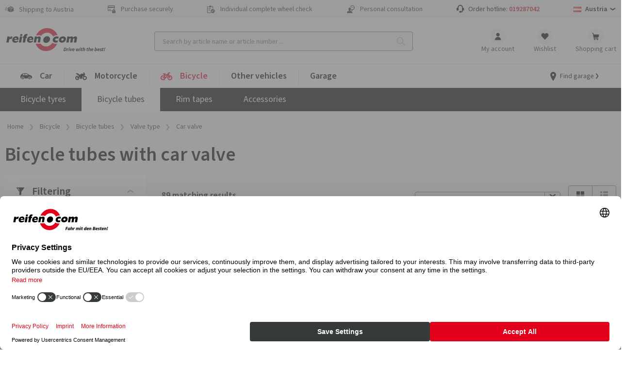

--- FILE ---
content_type: text/html; charset=utf-8
request_url: https://www.reifen.com/en-at/bicycle/bicycle-tubes/valve-type/car-valve
body_size: 54304
content:

<!DOCTYPE html>
<html lang="en-AT" class=" shop_B2C">
<head>
<meta charset="UTF-8">
<meta name="robots" content="index,follow">
<meta property="og:url" content="https://www.reifen.com/en-at/bicycle/bicycle-tubes/valve-type/car-valve" />
<meta property="og:image" content="" />
<meta property="og:title" content="Buy bicycle tubes with car valves at great prices" />
<meta property="og:type" content="website">
<meta name="description" content="Bicycle tubes at reifen.com: ✓ Unbeatable prices ✓ Wide range ✓ Flexible payment ✓ Great service">

<meta http-equiv="Content-type" content="text/html;charset=UTF-8">
<meta name="keywords" content="rubbex">
<meta name="viewport" content="width=device-width, initial-scale=1.0, maximum-scale=5.0, minimum-scale=1.0">
<meta name="format-detection" content="telephone=no">

	<link rel="canonical" href="https://www.reifen.com/en-at/bicycle/bicycle-tubes/valve-type/car-valve" />
	<title>Buy bicycle tubes with car valves at great prices (Austria)</title>
			<link rel="alternate" href="https://www.rubbex.com/en-be/bicycle/bicycle-tubes/valve-type/car-valve" hreflang="en-BE" />
			<link rel="alternate" href="https://www.rubbex.com/nl-be/fiets/fietsbinnenbanden/type-ventiel/autoventiel" hreflang="nl-BE" />
			<link rel="alternate" href="https://www.rubbex.com/de-be/fahrrad/fahrradschlaeuche/ventil-typ/auto-ventil" hreflang="de-BE" />
			<link rel="alternate" href="https://www.rubbex.com/fr-be/velo/chambres-a-air-pour-velos/type-de-valve/valve-auto" hreflang="fr-BE" />
			<link rel="alternate" href="https://www.rubbex.com/fr-lu/velo/chambres-a-air-pour-velos/type-de-valve/valve-auto" hreflang="fr-LU" />
			<link rel="alternate" href="https://www.rubbex.com/de-lu/fahrrad/fahrradschlaeuche/ventil-typ/auto-ventil" hreflang="de-LU" />
			<link rel="alternate" href="https://www.rubbex.com/en-lu/bicycle/bicycle-tubes/valve-type/car-valve" hreflang="en-LU" />
			<link rel="alternate" href="https://www.rubbex.com/da-dk/cykel/cykelslanger/ventiltype/auto-ventil" hreflang="da-DK" />
			<link rel="alternate" href="https://www.rubbex.com/en-dk/bicycle/bicycle-tubes/valve-type/car-valve" hreflang="en-DK" />
			<link rel="alternate" href="https://www.reifen.com/de-de/fahrrad/fahrradschlaeuche/ventil-typ/auto-ventil" hreflang="de-DE" />
			<link rel="alternate" href="https://www.reifen.com/en-de/bicycle/bicycle-tubes/valve-type/car-valve" hreflang="en-DE" />
			<link rel="alternate" href="https://www.reifen.com/de-at/fahrrad/fahrradschlaeuche/ventil-typ/auto-ventil" hreflang="de-AT" />
			<link rel="alternate" href="https://www.reifen.com/en-at/bicycle/bicycle-tubes/valve-type/car-valve" hreflang="en-AT" />
<link rel="preload" href="https://content.rubbex.com/css/bundled.css" as="style" onload="this.onload=null;this.rel='stylesheet'" />
<link rel="preload" href="https://content.rubbex.com/css/bundled-small.css" as="style" onload="this.onload=null;this.rel='stylesheet'" media="screen and (min-width:0) and (max-width:991px)"/>
<link rel="preload" href="https://content.rubbex.com/css/bundled-large.css" as="style" onload="this.onload=null;this.rel='stylesheet'" media="screen and (min-width:992px)"/>

	

	<script>window.kameleoonQueue = window.kameleoonQueue || [];</script>
	<script type="text/plain" data-usercentrics="Kameleoon" src="//y7fqc8isr6.kameleoon.eu/kameleoon.js" async="" fetchpriority="high"></script>

	
	<link rel="preload" name="Source Sans Pro" as="font" weight="400" crossorigin="anonymous" type="font/woff2" href="/Themes/B2C/assets/font/source-sans-pro-v14-latin-regular.woff2">
	<link rel="preload" name="Source Sans Pro" as="font" weight="600" crossorigin="anonymous" type="font/woff2" href="/Themes/B2C/assets/font/source-sans-pro-v14-latin-600.woff2">
	<link rel="preload" name="icomoon" as="font" weight="normal" crossorigin="anonymous" type="font/woff2" href="/Themes/B2C/assets/font/icomoon.woff">
	<link href="/Themes/B2C/assets/css/critical-styles.css?v=53317" rel="stylesheet">
	<link href="/Themes/B2C/assets/css/rc-base.css?v=53317" rel="stylesheet">
	<link rel="preload" href="/Themes/B2C/assets/css/rc-base-async.css?v=53317" as="style">
	<link rel="preload" href="/Themes/B2C/assets/css/rc-footer.css?v=53317" as="style">
	<noscript><link rel="stylesheet" href="/Themes/B2C/assets/css/rc-base-async.css?v=53317"></noscript>
	<noscript><link rel="stylesheet" href="/Themes/B2C/assets/css/autocomplete.css?v=53317"></noscript>
	<noscript><link rel="stylesheet" href="/Themes/B2C/assets/css/languageselect.css?v=53317"></noscript>
	<noscript><link rel="stylesheet" href="/Themes/B2C/assets/css/rc-footer.css?v=53317"></noscript>
	<noscript><link rel="stylesheet" href="/Themes/B2C/assets/css/micromodal.css?v=53317"></noscript>
	<link rel="stylesheet" href="/Themes/B2C/assets/css/rc_print.css?v=53317" media="print" />


	<link rel="preconnect" href="//web.cmp.usercentrics.eu">
	<link rel="preconnect" href="//privacy-proxy.usercentrics.eu">

		<link rel="preconnect" href="//media.reifen.com">
		<link rel="preconnect" href="//images.reifen.com">
			<link rel="preconnect" href="//content.rubbex.com">
			<link rel="preload" href="//content.rubbex.com/css/bundled.css" as="style">
			<link rel="preload" href="//content.rubbex.com/css/bundled-large.css" as="style">

	<link rel="preload" href="//web.cmp.usercentrics.eu/ui/loader.js" as="script">
	<link rel="preload" href="//privacy-proxy.usercentrics.eu/latest/uc-block.bundle.js" as="script">
	<link rel="preload" href="/Themes/B2C/assets/js/lazysizes.js?v=53317" as="script">


	<script id="usercentrics-cmp" data-settings-id="5eR4mCcM5Bpgfw" src="https://web.cmp.usercentrics.eu/ui/loader.js" async></script>
	<script type="application/javascript" src=https://privacy-proxy.usercentrics.eu/latest/uc-block.bundle.js></script>
	<script>
		// (optional) additional configsfortheSmart Data Protector
		uc.blockOnly([
			'BJz7qNsdj-7', // YouTube is blocked
		]);
	</script>


	<script type="text/javascript">
		let initialUrl = '/en-at/bicycle/bicycle-tubes/valve-type/car-valve';
		let globLanguage = 'en';
		const currentShopUrl = "/en-at";
		const globalTitleStoreSearch = "Select your garage";
		const move_referrer = 'https://www.daekekspert.dk,https://www.123gomme.it,https://www.bonspneus.fr,https://www.pneuexperte.ch,https://www.reifenshop.at';
		const insuranceListBasic = '15369274,15369278';
		const insuranceListPremium = '15369282,15369286';
		const ntasshopid = '16';
		const enableAbeNoConditionsEasyMode = 'False';

		if (typeof CURRRENT_DECIMAL_SEPARATOR == 'undefined') {
			var CURRRENT_DECIMAL_SEPARATOR = ',';
		}

		//safari cache browser back bugfix //https://web.dev/bfcache/
		window.onpageshow = function (event) {
			if (event.persisted) {
				window.location.reload();
			}
		};

		// ConsenTool create dataLayer
		window.dataLayer = window.dataLayer || [];

		function gtag() { dataLayer.push(arguments); }

		// set „denied" as default for both ad and analytics storage,
		gtag('consent', 'default', {
			ad_user_data: 'denied',
			ad_personalization: 'denied',
			ad_storage: 'denied',
			analytics_storage: 'denied',
			functionality_storage: 'denied',
			personalization_storage: 'denied',
			securitry_storage: 'denied',
			wait_for_update: 2000 // milliseconds to wait for update
		});
		// Enable ads data redaction by default [optional]
		gtag('set', 'ads_data_redaction', true);
	</script>

	<!-- Google Tag Manager -->
	<script type="text/javascript">
		// Google Tag Manager
		(function (w, d, s, l, i) {
			w[l] = w[l] || [];
			w[l].push({
				'gtm.start': new Date().getTime(),
				event: 'gtm.js'
			});
			var f = d.getElementsByTagName(s)[0],
				j = d.createElement(s),
				dl = l != 'dataLayer' ? '&l=' + l : '';

			j.async = true;
			j.src = 'https://www.googletagmanager.com/gtm.js?id=' + i + dl;
			f.parentNode.insertBefore(j, f);

		})(window, document, 'script', 'dataLayer', 'GTM-K6CPNKF'); // set id from GTM

	</script>
	<!-- End Google Tag Manager -->
	<!-- Internal Traffic? -->
		<script type="text/javascript">
			dataLayer.push({ 'internalTraffic': 'false' });
			dataLayer.push({ 'pageType': 'other' });
		</script>
	<!-- End Internal Traffic? -->

	

	
	<link rel="icon" type="image/x-icon" href="/favicon.ico">

	
		
	
	
	
	

	
	
	
	
	
	


	<script>
		let hsntsnVersion = 2;
	</script>
</head>
<body>


<script type="application/ld+json">
{
    "@context": "https://schema.org",
    "@graph": [
    {
        "@context": "https://schema.org",
        "@type": "Organization",
        "url": "https://www.reifen.com/en-at",
        "logo": "https://images.reifen.com/relaunch/_nt-configurator/logos/Logo_reifencom+Slogan_en_black.svg",
        "name": "reifencom GmbH (Austria)", 
        "description": "Expert for tyres & rims",
        "email": "info.at@reifen.com",
        "telephone": "+4319287042",
        "address": {
                "@type": "PostalAddress",
                "streetAddress": "Gumpendorfer Straße 142",
                "addressLocality": "Wien",
                "addressCountry": "AT",
                "postalCode": "1060" 
        },
        "vatID": "ATU77266815" 
    }
    ]
}
</script>

	<!-- Google Tag Manager (noscript) -->
	<noscript>
		<iframe src="https://www.googletagmanager.com/ns.html?id=GTM-K6CPNKF"
				height="0" width="0" style="display:none;visibility:hidden"></iframe>
	</noscript>
	<!-- End Google Tag Manager (noscript) -->

	<div class="page " id="top">

		






<header class="shop-header">
	<div class="shop-header__wrpusp">
		<ul class="shop-header__usp">
			<li><span class='icon-icon-general-ico-parcel-fast typo-18'></span> Shipping to Austria</li>
			<li><span class='icon-icon-general-ico-card-secure typo-16'></span> Purchase securely</li>
			<li><span class='icon-icon-general-ico-check-list typo-16'></span> Individual complete wheel check</li>
			<li><span class='icon-icon-general-ico-personal-contact typo-16'></span> Personal consultation</li>
			<li class="shop-header__usp-hotline">Order hotline: <a href='tel:+4319287042'>019287042</a></li>
			

	<li class="shop-header__usp-language lazyload" data-lazycss="/Themes/B2C/assets/css/languageselect.css?v=53317">
		<div class="flx-center js-selectshop flx-nowrap">
						<img src="/images/flags/at.png" alt="Austria" />
						<strong class="typo-black spcng-pl-xs flx-center flx-nowrap">
							Austria
							<span class="icon-icon-navigation-ico-chevron-down spcng-mr-0 spcng-ml-xxs"></span>
						</strong>
		</div>
	</li>



		</ul>
	</div>

	<div class="shop-header__top">
		<a href="/en-at">
			<img class="shop-header__logo hide-mobile" src="//images.reifen.com/relaunch/_nt-configurator/logos/Logo_reifencom&#x2B;Slogan_en_black.svg" alt="reifen.com Logo" width="207" height="55">
			<img class="shop-header__logo hide-tablet-desktop lazyload" data-src="//images.reifen.com/relaunch/_nt-configurator/logos/Logo_reifencom.svg" alt="reifen.com Logo" width="130" height="45">
		</a>
		<label class="d-hide" for="autoComplete">nettec.label.suche</label>
<div class="shop-header__searchfield-wrap">
	<input 
		type="search" 
		class="shop-header__searchfield bg-color-lightgrey js-searchfield lazyload" 
		data-lazycss="/Themes/B2C/assets/css/autocomplete.css?v=53317"
		data-lazyjs="/Themes/B2C/assets/js/autocomplete.js?v=53317"
		placeholder="Search by article name or article number ..." 
		id="autoComplete" 
		autocomplete="off" 
		data-url="/en-at/search?q=" 
		data-noresult="We have not found any suitable products for your search query." value="" />
	<div class="shop-header__searchfield-pseudoclick" onclick="document.location.href = '/en-at/search?q=' + encodeURI(document.querySelector('.js-searchfield').value).replace('+', '%2b')"></div>
</div>


		<nav class="shop-header__usernavi">
			<a href="#" class="shop-header__usernavi_search js-togglesearch"><span>Search </span></a>
			<a href="/en-at/customerinfo/index" class="shop-header__usernavi_account js-usernavi"><span>My account</span></a>
			<a href="/en-at/customerinfo/wishlist" class="shop-header__usernavi_wishlist js-wishlistbadge">
				<span>
					Wishlist
				</span>
			</a>
			<a href="/en-at/cart" class="shop-header__usernavi_cart js-cartbadge lazyload" data-lazyjs="/Themes/B2C/assets/js/cartbadge.js?v=53317">
				<span>
					Shopping cart
				</span>
			</a>
			<script type="text/template" class="js-headeraddcart">
				<span class="typo-greener"><span class="icon-icon-general-ico-check" style="position:relative;bottom:-3px"></span>Good choice! <span class="typo-black">Added to basket</span></span>
				<span class="-iskprinsurance">Protect your new complete wheels!</span>
			</script>
			<a href="#" class="shop-header__usernavi_burger js-burgerbutton"><span></span></a>
			<a href="#" class="shop-header__usernavi_burgersearch js-burgerbuttonsearch"><span></span></a>
		</nav>
	</div>
	<div class="shop-header__wrpbottom js-mobilenavigation">
		<nav class="shop-header__bottom">

			
<ul class="shop-header__mainnavi">
		<li class=" -haschildren -hasicon">

			<a href="/en-at/car" class="pw-Car">
				<svg xmlns="http://www.w3.org/2000/svg" xmlns:v="https://vecta.io/nano" width="25" height="24"><path d="M18.812 13.524c1.318 0 2.386 1.069 2.386 2.387s-1.068 2.386-2.386 2.386-2.386-1.069-2.386-2.386 1.068-2.387 2.386-2.387zm-14.023 0a2.39 2.39 0 0 1 2.386 2.387 2.39 2.39 0 0 1-2.386 2.386c-1.318 0-2.386-1.069-2.386-2.386s1.068-2.387 2.386-2.387zm14.023 1.354c-.57 0-1.033.462-1.033 1.033s.463 1.032 1.033 1.032 1.033-.462 1.033-1.032-.462-1.033-1.033-1.033zm-14.023 0c-.57 0-1.033.462-1.033 1.033a1.03 1.03 0 0 0 1.033 1.032c.57 0 1.033-.462 1.033-1.032s-.463-1.033-1.033-1.033zM11.882 6c.974-.021 1.93.261 2.736.809l3.115 2.118a1.59 1.59 0 0 0 .38.19l2.327.786.501.17.5.168c1.423.48 2.406 1.782 2.48 3.282l.063 1.773a1.03 1.03 0 0 1-1.03 1.084h-1.016c.024-.155.048-.31.048-.47a3.18 3.18 0 0 0-3.174-3.175 3.18 3.18 0 0 0-3.174 3.174c0 .162.025.316.048.471H7.915c.023-.155.048-.31.048-.47a3.18 3.18 0 0 0-3.174-3.175 3.18 3.18 0 0 0-3.174 3.175c0 .162.024.316.047.471H1.58a1.58 1.58 0 0 1-1.578-1.632l.066-2.49a5.26 5.26 0 0 1 2.741-4.44l2.104-1.143a4.69 4.69 0 0 1 2.132-.567L11.882 6zM8.4 7.336H6.389a.46.46 0 0 0-.35.163L4.897 8.848a.46.46 0 0 0-.108.296v.453a.46.46 0 0 0 .459.459H8.4v-2.72zm4.169 0H9.448v2.72h5.934a.46.46 0 0 0 .248-.845l-2.813-1.802c-.074-.048-.16-.073-.247-.073z" fill-rule="evenodd" /></svg>Car
					<span>Overview</span>
			</a>
				<ul class="shop-header__mainnavi_sub">
						<li class=" -haschildren">
							<a href="/en-at/car/tyres" class="pw-Tyres">
								Tyres
									<span>Overview</span>
							</a>
								<div class="shop-header__mainnavi_flyout">
									<div class="shop-header__mainnavi_flyout-inner">
											<ul>
															<li class="-isprimary shop-header__mainnavi_flyout-headline ">
																<span class="-badge">Tip</span>Tyre configurator
															</li>
														<li class="-isprimary">
																<a href="/en-at/tyres/cfg" class="pw--nbsp-Search-by-vehicle"> <svg xmlns="http://www.w3.org/2000/svg" xmlns:v="https://vecta.io/nano" width="25" height="24"><path d="M18.812 13.524c1.318 0 2.386 1.069 2.386 2.387s-1.068 2.386-2.386 2.386-2.386-1.069-2.386-2.386 1.068-2.387 2.386-2.387zm-14.023 0a2.39 2.39 0 0 1 2.386 2.387 2.39 2.39 0 0 1-2.386 2.386c-1.318 0-2.386-1.069-2.386-2.386s1.068-2.387 2.386-2.387zm14.023 1.354c-.57 0-1.033.462-1.033 1.033s.463 1.032 1.033 1.032 1.033-.462 1.033-1.032-.462-1.033-1.033-1.033zm-14.023 0c-.57 0-1.033.462-1.033 1.033a1.03 1.03 0 0 0 1.033 1.032c.57 0 1.033-.462 1.033-1.032s-.463-1.033-1.033-1.033zM11.882 6c.974-.021 1.93.261 2.736.809l3.115 2.118a1.59 1.59 0 0 0 .38.19l2.327.786.501.17.5.168c1.423.48 2.406 1.782 2.48 3.282l.063 1.773a1.03 1.03 0 0 1-1.03 1.084h-1.016c.024-.155.048-.31.048-.47a3.18 3.18 0 0 0-3.174-3.175 3.18 3.18 0 0 0-3.174 3.174c0 .162.025.316.048.471H7.915c.023-.155.048-.31.048-.47a3.18 3.18 0 0 0-3.174-3.175 3.18 3.18 0 0 0-3.174 3.175c0 .162.024.316.047.471H1.58a1.58 1.58 0 0 1-1.578-1.632l.066-2.49a5.26 5.26 0 0 1 2.741-4.44l2.104-1.143a4.69 4.69 0 0 1 2.132-.567L11.882 6zM8.4 7.336H6.389a.46.46 0 0 0-.35.163L4.897 8.848a.46.46 0 0 0-.108.296v.453a.46.46 0 0 0 .459.459H8.4v-2.72zm4.169 0H9.448v2.72h5.934a.46.46 0 0 0 .248-.845l-2.813-1.802c-.074-.048-.16-.073-.247-.073z" fill-rule="evenodd" /></svg>&nbsp;Search by vehicle </a>
														</li>
															<li class="-isprimary shop-header__mainnavi_flyout-headline ">
																Sorted by season
															</li>
														<li class="-isprimary">
																<a href="/en-at/car/tyres/season/winter-tyres" class="pw-Winter-tyres"> Winter tyres </a>
														</li>
														<li class="-isprimary">
																<a href="/en-at/car/tyres/season/all-season-tyres" class="pw-All-season-tyres"> All season tyres </a>
														</li>
														<li class="-isprimary">
																<a href="/en-at/car/tyres/season/summer-tyres" class="pw-Summer-tyres"> Summer tyres </a>
														</li>
											</ul>
											<ul>
															<li class="-isprimary shop-header__mainnavi_flyout-headline ">
																Sorted by vehicle type
															</li>
														<li class="-isprimary">
																<a href="/en-at/car/tyres/vehicle-type/passenger-car" class="pw-Car"> Car </a>
														</li>
														<li class="-isprimary">
																<a href="/en-at/car/tyres/vehicle-type/suv" class="pw-SUV"> SUV
 </a>
														</li>
														<li class="-isprimary">
																<a href="/en-at/car/tyres/vehicle-type/off-road" class="pw-Off-road"> Off-road </a>
														</li>
														<li class="-isprimary">
																<a href="/en-at/car/tyres/vehicle-type/electric-car" class="pw-Electric-car"> Electric car </a>
														</li>
														<li class="-isprimary">
																<a href="/en-at/car/tyres/vehicle-type/classic-car" class="pw-Classic-Car"> Classic Car </a>
														</li>
														<li class="-isprimary">
																<a href="/en-at/car/tyres/vehicle-type/van" class="pw-Van"> Van </a>
														</li>
														<li class="">
																<a href="/en-at/car/tyres/vehicle-type/motorhome" class="pw-Motorhome"> Motorhome </a>
														</li>
														<li class="">
																<a href="/en-at/car/tyres/vehicle-type/caravan" class="pw-Caravan"> Caravan </a>
														</li>
														<li class="">
																<a href="/en-at/car/tyres/vehicle-type/trailer" class="pw-Trailer"> Trailer </a>
														</li>
											</ul>
											<ul>
															<li class=" shop-header__mainnavi_flyout-headline ">
																By tyre type
															</li>
														<li class="">
																<a href="/en-at/info-tips/car/tyres/drift-tyres" class="pw-Drift-tyres"> Drift tyres </a>
														</li>
															<li class=" shop-header__mainnavi_flyout-headline ">
																Nach Reifentyp
															</li>
														<li class="">
																<a class="pw-----All-Terrain-Reifen---"> <!--All Terrain Reifen--> </a>
														</li>
														<li class="">
																<a class="pw-----Breitreifen---"> <!--Breitreifen--> </a>
														</li>
														<li class="">
																<a class="pw-----Niederquerschnittsreifen---"> <!--Niederquerschnittsreifen--> </a>
														</li>
														<li class="">
																<a class="pw-----Seal-Reifen---"> <!--Seal Reifen--> </a>
														</li>
														<li class="">
																<a class="pw-----Reifen-mit-Laufrichtung---"> <!--Reifen mit Laufrichtung--> </a>
														</li>
														<li class="">
																<a class="pw-----Reifen-mit-Felgenschutz---"> <!--Reifen mit Felgenschutz--> </a>
														</li>
											</ul>
											<ul>
															<li class=" shop-header__mainnavi_flyout-headline ">
																Premium tyres
															</li>
														<li class="">
																<a href="/en-at/car/tyres/brands/premium-tyres/bridgestone" class="pw-Bridgestone"> Bridgestone </a>
														</li>
														<li class="">
																<a href="/en-at/car/tyres/brands/premium-tyres/continental" class="pw-Continental"> Continental </a>
														</li>
														<li class="">
																<a href="/en-at/car/tyres/brands/premium-tyres/dunlop" class="pw-Dunlop"> Dunlop </a>
														</li>
														<li class="">
																<a href="/en-at/car/tyres/brands/premium-tyres/goodyear" class="pw-Goodyear"> Goodyear </a>
														</li>
														<li class="">
																<a href="/en-at/car/tyres/brands/premium-tyres/michelin" class="pw-MICHELIN"> MICHELIN </a>
														</li>
														<li class="">
																<a href="/en-at/car/tyres/brands/premium-tyres/pirelli" class="pw-Pirelli"> Pirelli </a>
														</li>
														<li class="">
																<a href="/en-at/car/tyres/brands/premium-tyres" class="pw--span--class--shop-header--mainnavi-flyout-more--Show-all--span-"> <span  class="shop-header__mainnavi_flyout-more">Show all</span> </a>
														</li>
											</ul>
											<ul>
															<li class=" shop-header__mainnavi_flyout-headline ">
																Brand tyres
															</li>
														<li class="">
																<a href="/en-at/car/tyres/brands/brand-tyres/vredestein" class="pw-Vredestein"> Vredestein </a>
														</li>
														<li class="">
																<a href="/en-at/car/tyres/brands/brand-tyres/apollo" class="pw-Apollo"> Apollo </a>
														</li>
														<li class="">
																<a href="/en-at/car/tyres/brands/brand-tyres/barum" class="pw-Barum"> Barum </a>
														</li>
														<li class="">
																<a href="/en-at/car/tyres/brands/brand-tyres/hankook" class="pw-Hankook"> Hankook </a>
														</li>
														<li class="">
																<a href="/en-at/car/tyres/brands/brand-tyres/nexen" class="pw-Nexen"> Nexen </a>
														</li>
														<li class="">
																<a href="/en-at/car/tyres/brands/brand-tyres/semperit" class="pw-Semperit"> Semperit </a>
														</li>
														<li class="">
																<a href="/en-at/car/tyres/brands/brand-tyres/uniroyal" class="pw-Uniroyal"> Uniroyal </a>
														</li>
														<li class="">
																<a href="/en-at/car/tyres/brands/brand-tyres/yokohama" class="pw-Yokohama"> Yokohama </a>
														</li>
														<li class="">
																<a href="/en-at/car/tyres/brands/brand-tyres" class="pw--span--class--shop-header--mainnavi-flyout-more--Show-all--span-"> <span  class="shop-header__mainnavi_flyout-more">Show all</span> </a>
														</li>
											</ul>
											<ul>
															<li class=" shop-header__mainnavi_flyout-headline ">
																Quality tyres
															</li>
														<li class="">
																<a href="/en-at/car/tyres/brands/quality-tyres/aptany" class="pw-Aptany"> Aptany </a>
														</li>
														<li class="">
																<a href="/en-at/car/tyres/brands/quality-tyres/austone" class="pw-Austone"> Austone </a>
														</li>
														<li class="">
																<a href="/en-at/car/tyres/brands/quality-tyres/imperial" class="pw-Imperial"> Imperial </a>
														</li>
														<li class="">
																<a href="/en-at/car/tyres/brands/brand-tyres/kenda" class="pw-Kenda"> Kenda </a>
														</li>
														<li class="">
																<a href="/en-at/car/tyres/brands/quality-tyres/rotalla" class="pw-Rotalla"> Rotalla </a>
														</li>
														<li class="">
																<a href="/en-at/car/tyres/brands/quality-tyres" class="pw--span--class--shop-header--mainnavi-flyout-more--Show-all--span-"> <span  class="shop-header__mainnavi_flyout-more">Show all</span> </a>
														</li>
											</ul>
											<ul>
															<li class=" shop-header__mainnavi_flyout-headline ">
																Useful information
															</li>
														<li class="">
																<a href="/en-at/info-tips/car/tyres/tests" class="pw-Tyre-tests"> Tyre tests </a>
														</li>
														<li class="">
																<a href="/en-at/car/tyres/top-ten" class="pw-Top-10"> Top 10 </a>
														</li>
														<li class="">
																<a href="/en-at/info-tips/car/tyres/dot-number" class="pw-DOT-number"> DOT number </a>
														</li>
															<li class=" shop-header__mainnavi_flyout-headline -noborder">
																
															</li>
														<li class="">
																<a class="pw-----Reifenbezeichnungen--nur-in-deutsch----"> <!--Reifenbezeichnungen (nur in deutsch)--> </a>
														</li>
														<li class="">
																<a class="pw-----RDKS--nur-in-deutsch----"> <!--RDKS (nur in deutsch)--> </a>
														</li>
														<li class="">
																<a class="pw-----Reifendruck--nur-in-deutsch----"> <!--Reifendruck (nur in deutsch)--> </a>
														</li>
														<li class="">
																<a class="pw-----Wie-alt-d&#xFC;rfen-Reifen-sein---nur-in-deutsch----"> <!--Wie alt dürfen Reifen sein? (nur in deutsch)--> </a>
														</li>
														<li class="">
																<a class="pw-----Passende-Reifen-finden--nur-in-deutsch----"> <!--Passende Reifen finden (nur in deutsch)--> </a>
														</li>
														<li class="">
																<a class="pw-----Winterreifenpflicht--nur-in-deutsch-DE--AT--CH----"> <!--Winterreifenpflicht (nur in deutsch DE, AT, CH)--> </a>
														</li>
														<li class="">
																<a class="pw-----HSN-und-TSN---nur-in-deutsch-DE----"> <!--HSN und TSN  (nur in deutsch DE)--> </a>
														</li>
											</ul>
									</div>
								</div>
						</li>
						<li class=" -haschildren">
							<a href="/en-at/car/rims" class="pw-Rims">
								Rims
									<span>Overview</span>
							</a>
								<div class="shop-header__mainnavi_flyout">
									<div class="shop-header__mainnavi_flyout-inner">
											<ul>
															<li class="-isprimary shop-header__mainnavi_flyout-headline ">
																<span class="-badge">Tip</span>Rims configurator
															</li>
														<li class="-isprimary">
																<a href="/en-at/rims/cfg/alloy" class="pw--nbsp-Search-by-vehicle"> <svg xmlns="http://www.w3.org/2000/svg" xmlns:v="https://vecta.io/nano" width="25" height="24"><path d="M18.812 13.524c1.318 0 2.386 1.069 2.386 2.387s-1.068 2.386-2.386 2.386-2.386-1.069-2.386-2.386 1.068-2.387 2.386-2.387zm-14.023 0a2.39 2.39 0 0 1 2.386 2.387 2.39 2.39 0 0 1-2.386 2.386c-1.318 0-2.386-1.069-2.386-2.386s1.068-2.387 2.386-2.387zm14.023 1.354c-.57 0-1.033.462-1.033 1.033s.463 1.032 1.033 1.032 1.033-.462 1.033-1.032-.462-1.033-1.033-1.033zm-14.023 0c-.57 0-1.033.462-1.033 1.033a1.03 1.03 0 0 0 1.033 1.032c.57 0 1.033-.462 1.033-1.032s-.463-1.033-1.033-1.033zM11.882 6c.974-.021 1.93.261 2.736.809l3.115 2.118a1.59 1.59 0 0 0 .38.19l2.327.786.501.17.5.168c1.423.48 2.406 1.782 2.48 3.282l.063 1.773a1.03 1.03 0 0 1-1.03 1.084h-1.016c.024-.155.048-.31.048-.47a3.18 3.18 0 0 0-3.174-3.175 3.18 3.18 0 0 0-3.174 3.174c0 .162.025.316.048.471H7.915c.023-.155.048-.31.048-.47a3.18 3.18 0 0 0-3.174-3.175 3.18 3.18 0 0 0-3.174 3.175c0 .162.024.316.047.471H1.58a1.58 1.58 0 0 1-1.578-1.632l.066-2.49a5.26 5.26 0 0 1 2.741-4.44l2.104-1.143a4.69 4.69 0 0 1 2.132-.567L11.882 6zM8.4 7.336H6.389a.46.46 0 0 0-.35.163L4.897 8.848a.46.46 0 0 0-.108.296v.453a.46.46 0 0 0 .459.459H8.4v-2.72zm4.169 0H9.448v2.72h5.934a.46.46 0 0 0 .248-.845l-2.813-1.802c-.074-.048-.16-.073-.247-.073z" fill-rule="evenodd" /></svg>&nbsp;Search by vehicle </a>
														</li>
															<li class="-isprimary shop-header__mainnavi_flyout-headline ">
																Full list
															</li>
														<li class="-isprimary">
																<a href="/en-at/car/rims/material/alloy-rims" class="pw-Aluminium-rims"> Aluminium rims </a>
														</li>
														<li class="-isprimary">
																<a href="/en-at/car/rims/material/steel-rims" class="pw-Steel-rims"> Steel rims </a>
														</li>
											</ul>
											<ul>
															<li class=" shop-header__mainnavi_flyout-headline ">
																Brand
															</li>
														<li class="">
																<a href="/en-at/car/rims/brands/2drv-wheelworld" class="pw-2DRV-by-Wheelworld"> 2DRV by Wheelworld </a>
														</li>
														<li class="">
																<a href="/en-at/car/rims/brands/autec" class="pw-Autec"> Autec </a>
														</li>
														<li class="">
																<a href="/en-at/car/rims/brands/borbet" class="pw-Borbet"> Borbet </a>
														</li>
														<li class="">
																<a href="/en-at/car/rims/brands/brock" class="pw-Brock"> Brock </a>
														</li>
														<li class="">
																<a href="/en-at/car/rims/brands/cms" class="pw-CMS"> CMS </a>
														</li>
														<li class="">
																<a href="/en-at/car/rims/brands/dezent" class="pw-Dezent"> Dezent </a>
														</li>
														<li class="">
																<a href="/en-at/car/rims/brands/diewe-wheels" class="pw-Diewe-Wheels"> Diewe-Wheels </a>
														</li>
														<li class="">
																<a href="/en-at/car/rims/brands/dotz" class="pw-Dotz"> Dotz </a>
														</li>
														<li class="">
																<a href="/en-at/car/rims/brands/eta-beta" class="pw-Eta-Beta"> Eta-Beta </a>
														</li>
											</ul>
											<ul>
															<li class=" shop-header__mainnavi_flyout-headline ">
																Brand
															</li>
														<li class="">
																<a href="/en-at/car/rims/brands/gmp" class="pw-GMP"> GMP </a>
														</li>
														<li class="">
																<a href="/en-at/car/rims/brands/mam" class="pw-MAM"> MAM </a>
														</li>
														<li class="">
																<a href="/en-at/car/rims/brands/oxigin" class="pw-Oxigin"> Oxigin </a>
														</li>
														<li class="">
																<a href="/en-at/car/rims/brands/rc-design" class="pw-RC-Design"> RC Design </a>
														</li>
														<li class="">
																<a href="/en-at/car/rims/brands/ronal" class="pw-Ronal"> Ronal </a>
														</li>
														<li class="">
																<a href="/en-at/car/rims/brands/tomason" class="pw-Tomason"> Tomason </a>
														</li>
														<li class="">
																<a href="/en-at/car/rims/brands" class="pw--span--class--shop-header--mainnavi-flyout-more--Show-all--span-"> <span  class="shop-header__mainnavi_flyout-more">Show all</span> </a>
														</li>
											</ul>
											<ul>
															<li class=" shop-header__mainnavi_flyout-headline ">
																By spoke design
															</li>
														<li class="">
																<a href="/en-at/car/rims/design/cross-spoke" class="pw--img-data-src--https---content-rubbex-com-media-tinh4sa3-rim-cross-spoke-svg--width--24--height--24--class--lazyload---Cross-spoke"> <img data-src="https://content.rubbex.com/media/tinh4sa3/rim_cross_spoke.svg" width="24" height="24" class="lazyload"> Cross-spoke 
 </a>
														</li>
														<li class="">
																<a href="/en-at/car/rims/design/spoked-wheel" class="pw--img-class--lazyload--data-src--https---content-rubbex-com-media-ih1brxr5-rim-spoke-svg--width--24--height--24---Spoked-wheel"> <img class="lazyload" data-src="https://content.rubbex.com/media/ih1brxr5/rim_spoke.svg" width="24" height="24"> Spoked wheel  </a>
														</li>
														<li class="">
																<a href="/en-at/car/rims/design/star-rim" class="pw--img-class--lazyload--data-src--https---content-rubbex-com-media-cmjlllkc-rim-star-svg--width--24--height--24---Star-rim"> <img class="lazyload" data-src="https://content.rubbex.com/media/cmjlllkc/rim_star.svg" width="24" height="24"> Star rim </a>
														</li>
														<li class="">
																<a href="/en-at/car/rims/design/y-spoke" class="pw--img-class--lazyload--data-src--https---content-rubbex-com-media-bvjdgls5-rim-y-spoke-svg--width--24--height--24---Y-spoke"> <img class="lazyload" data-src="https://content.rubbex.com/media/bvjdgls5/rim_y_spoke.svg" width="24" height="24"> Y-spoke </a>
														</li>
														<li class="">
																<a href="/en-at/car/rims/design/hole-rim" class="pw--img-class--lazyload--data-src--https---content-rubbex-com-media-yi3lyakv-rim-hole-svg--width--24--height--24---Hole-rim"> <img class="lazyload" data-src="https://content.rubbex.com/media/yi3lyakv/rim_hole.svg" width="24" height="24"> Hole rim </a>
														</li>
														<li class="">
																<a href="/en-at/car/rims/design/disc-wheel" class="pw--img-class--lazyload--data-src--https---content-rubbex-com-media-tpunbqdk-rim-disc-svg--width--24--height--24---Disc-wheel"> <img class="lazyload" data-src="https://content.rubbex.com/media/tpunbqdk/rim_disc.svg" width="24" height="24"> Disc wheel  </a>
														</li>
														<li class="">
																<a href="/en-at/car/rims/design" class="pw--span--class--shop-header--mainnavi-flyout-more--Show-all--span-"> <span  class="shop-header__mainnavi_flyout-more">Show all</span> </a>
														</li>
											</ul>
											<ul>
															<li class=" shop-header__mainnavi_flyout-headline ">
																Inch sizes
															</li>
														<li class="">
																<a href="/en-at/car/rims/size-in-inches/15-inch" class="pw-15-inch"> 15 inch </a>
														</li>
														<li class="">
																<a href="/en-at/car/rims/size-in-inches/16-inch" class="pw-16-inch"> 16 inch </a>
														</li>
														<li class="">
																<a href="/en-at/car/rims/size-in-inches/17-inch" class="pw-17-inch"> 17 inch </a>
														</li>
														<li class="">
																<a href="/en-at/car/rims/size-in-inches/18-inch" class="pw-18-inch"> 18 inch </a>
														</li>
														<li class="">
																<a href="/en-at/car/rims/size-in-inches/19-inch" class="pw-19-inch"> 19 inch </a>
														</li>
														<li class="">
																<a href="/en-at/car/rims/size-in-inches/20-inch" class="pw-20-inch"> 20 inch </a>
														</li>
														<li class="">
																<a href="/en-at/car/rims/size-in-inches/21-inch" class="pw-21-inch"> 21 inch </a>
														</li>
														<li class="">
																<a href="/en-at/car/rims/size-in-inches/22-inch" class="pw-22-inch"> 22 inch </a>
														</li>
														<li class="">
																<a href="/en-at/car/rims/size-in-inches" class="pw--span--class--shop-header--mainnavi-flyout-more--Show-all--span-"> <span  class="shop-header__mainnavi_flyout-more">Show all</span> </a>
														</li>
											</ul>
											<ul>
															<li class=" shop-header__mainnavi_flyout-headline -noborder">
																
															</li>
														<li class="">
																<a class="pw-----Welche-Felgen-darf-ich-fahren----"> <!--Welche Felgen darf ich fahren?--> </a>
														</li>
														<li class="">
																<a class="pw-----Felgenbezeichnungen-einfach-erkl&#xE4;rt---"> <!--Felgenbezeichnungen einfach erklärt--> </a>
														</li>
														<li class="">
																<a class="pw-----Einpresstiefe---"> <!--Einpresstiefe--> </a>
														</li>
														<li class="">
																<a class="pw-----Lochkreisdaten---"> <!--Lochkreisdaten--> </a>
														</li>
														<li class="">
																<a class="pw-----Felgenreinigung---"> <!--Felgenreinigung--> </a>
														</li>
														<li class="">
																<a class="pw-----Drehmoment-f&#xFC;r-Alufelgen---"> <!--Drehmoment für Alufelgen--> </a>
														</li>
											</ul>
									</div>
								</div>
						</li>
						<li class=" ">
							<a href="/en-at/complete-wheel/cfg/alloy" class="pw-Complete-wheels">
								Complete wheels
							</a>
						</li>
						<li class=" -haschildren">
							<a href="/en-at/car/oils-liquids" class="pw-Oils---liquids">
								Oils & liquids
									<span>Overview</span>
							</a>
								<div class="shop-header__mainnavi_flyout">
									<div class="shop-header__mainnavi_flyout-inner">
											<ul>
															<li class=" shop-header__mainnavi_flyout-headline ">
																Area of application
															</li>
														<li class="">
																<a href="/en-at/car/oils-liquids/motor-oil" class="pw-Motor-oil"> Motor oil
 </a>
														</li>
														<li class="">
																<a href="/en-at/car/oils-liquids/adblue" class="pw-AdBlue"> AdBlue </a>
														</li>
											</ul>
											<ul>
															<li class=" shop-header__mainnavi_flyout-headline -noborder">
																
															</li>
														<li class="">
																<a class="pw-----Castrol---"> <!--Castrol--> </a>
														</li>
														<li class="">
																<a class="pw-----Liqui-Moly---"> <!--Liqui Moly--> </a>
														</li>
														<li class="">
																<a class="pw-----Mannol---"> <!--Mannol--> </a>
														</li>
														<li class="">
																<a class="pw-----Mobil---"> <!--Mobil--> </a>
														</li>
														<li class="">
																<a class="pw-----Total---"> <!--Total--> </a>
														</li>
														<li class="">
																<a class="pw-----Alle-anzeigen---"> <!--Alle anzeigen--> </a>
														</li>
											</ul>
											<ul>
															<li class=" shop-header__mainnavi_flyout-headline -noborder">
																
															</li>
														<li class="">
																<a class="pw-----0W20---"> <!--0W20--> </a>
														</li>
														<li class="">
																<a class="pw-----0W30---"> <!--0W30--> </a>
														</li>
														<li class="">
																<a class="pw-----5W30---"> <!--5W30--> </a>
														</li>
														<li class="">
																<a class="pw-----5W40---"> <!--5W40--> </a>
														</li>
														<li class="">
																<a class="pw-----10W40---"> <!--10W40--> </a>
														</li>
														<li class="">
																<a class="pw-----Alle-anzeigen---"> <!--Alle anzeigen--> </a>
														</li>
											</ul>
											<ul>
															<li class=" shop-header__mainnavi_flyout-headline -noborder">
																
															</li>
														<li class="">
																<a class="pw-----Welches-&#xD6;l-ist-das-richtige----"> <!--Welches Öl ist das richtige?--> </a>
														</li>
														<li class="">
																<a class="pw-----&#xD6;lstand-pr&#xFC;fen---Motor&#xF6;l-nachf&#xFC;llen---"> <!--Ölstand prüfen & Motoröl nachfüllen--> </a>
														</li>
														<li class="">
																<a class="pw-----&#xD6;l-wechseln---"> <!--Öl wechseln--> </a>
														</li>
											</ul>
									</div>
								</div>
						</li>
						<li class=" ">
							<a href="/en-at/car/snow-chains" class="pw-Snow-chains">
								Snow chains
							</a>
						</li>
						<li class=" -haschildren">
							<a href="/en-at/car/accessories" class="pw-Accessories">
								Accessories
									<span>Overview</span>
							</a>
								<div class="shop-header__mainnavi_flyout">
									<div class="shop-header__mainnavi_flyout-inner">
											<ul>
															<li class=" shop-header__mainnavi_flyout-headline ">
																Rims & tyres
															</li>
														<li class="">
																<a href="/en-at/car/accessories/rim-storage-stand" class="pw-Rim-storage-stand"> Rim storage stand </a>
														</li>
											</ul>
											<ul>
															<li class=" shop-header__mainnavi_flyout-headline ">
																Everything for your child
															</li>
														<li class="">
																<a href="/en-at/car/accessories/child-seats-booster-seats" class="pw-Child-seats---booster-seats"> Child seats & booster seats </a>
														</li>
											</ul>
											<ul>
															<li class=" shop-header__mainnavi_flyout-headline ">
																Travel & Transportation
															</li>
														<li class="">
																<a href="/en-at/car/accessories/rear-rack" class="pw-Rear-rack"> Rear rack </a>
														</li>
											</ul>
									</div>
								</div>
						</li>
				</ul>
		</li>
		<li class=" -haschildren -hasicon">

			<a href="/en-at/motorcycle" class="pw-Motorcycle">
				<svg xmlns="http://www.w3.org/2000/svg" xmlns:v="https://vecta.io/nano" width="24" height="24"><path d="M16.755 4.192c.332-.285.834-.248 1.12.083l1.778 2.04c.762.875.836 2.154.18 3.11a2.51 2.51 0 0 1-1.444 1.021l.135-.041.436.94a4.26 4.26 0 0 1 .718-.06c2.375 0 4.307 1.932 4.307 4.307s-1.932 4.307-4.307 4.307-4.307-1.932-4.307-4.307c0-1.49.76-2.804 1.912-3.578l-.425-.915c-1.503.934-2.5 2.576-2.5 4.493v1.23c0 .3-.244.542-.543.542h-3.627c-.261 0-.473-.212-.473-.473v-1.356c0-.8-.175-1.577-.5-2.283l-.942.659a4.28 4.28 0 0 1 .341 1.68c0 2.376-1.932 4.308-4.307 4.308S0 17.967 0 15.592s1.932-4.307 4.307-4.307c1.13 0 2.159.437 2.928 1.15l.967-.675a5.45 5.45 0 0 0-.825-.708L5.856 9.991l-.791-.552L1.528 6.97c-.168-.117-.187-.358-.035-.504l.013-.012c.62-.592 1.5-.824 2.33-.615l2.073.524a1.82 1.82 0 0 1 1.338 1.396l.117.564 3.251.298c.318-1.09 1.885-1.917 3.528-1.917 1.223 0 2.18.459 2.685 1.142.327-.276.463-.739.305-1.164l-.552-1.491c-.19-.332-.116-.752.174-1zM4.307 13.29c-1.269 0-2.3 1.032-2.3 2.3s1.031 2.302 2.3 2.302 2.301-1.032 2.301-2.301a2.33 2.33 0 0 0-.05-.483L4.83 16.316c-.157.11-.337.163-.515.163a.9.9 0 0 1-.518-1.64l1.72-1.204c-.351-.218-.766-.344-1.21-.344zm15.371 0c-1.269 0-2.3 1.032-2.3 2.3s1.031 2.302 2.3 2.302 2.301-1.032 2.301-2.301-1.032-2.301-2.3-2.301z" fill-rule="evenodd" /></svg>Motorcycle
					<span>Overview</span>
			</a>
				<ul class="shop-header__mainnavi_sub">
						<li class=" -haschildren">
							<a href="/en-at/motorcycle/motorcycle-tyres" class="pw-Motorcycle-tyres">
								Motorcycle tyres
									<span>Overview</span>
							</a>
								<div class="shop-header__mainnavi_flyout">
									<div class="shop-header__mainnavi_flyout-inner">
											<ul>
															<li class="-isprimary shop-header__mainnavi_flyout-headline ">
																<span class="-badge">Tip</span>Tyre search
															</li>
														<li class="-isprimary">
																<a href="/en-at/motorcycle/motorcycle-tyres?model=" class="pw--nbsp-By-vehicle-model"> <svg xmlns="http://www.w3.org/2000/svg" xmlns:v="https://vecta.io/nano" width="24" height="24"><path d="M16.755 4.192c.332-.285.834-.248 1.12.083l1.778 2.04c.762.875.836 2.154.18 3.11a2.51 2.51 0 0 1-1.444 1.021l.135-.041.436.94a4.26 4.26 0 0 1 .718-.06c2.375 0 4.307 1.932 4.307 4.307s-1.932 4.307-4.307 4.307-4.307-1.932-4.307-4.307c0-1.49.76-2.804 1.912-3.578l-.425-.915c-1.503.934-2.5 2.576-2.5 4.493v1.23c0 .3-.244.542-.543.542h-3.627c-.261 0-.473-.212-.473-.473v-1.356c0-.8-.175-1.577-.5-2.283l-.942.659a4.28 4.28 0 0 1 .341 1.68c0 2.376-1.932 4.308-4.307 4.308S0 17.967 0 15.592s1.932-4.307 4.307-4.307c1.13 0 2.159.437 2.928 1.15l.967-.675a5.45 5.45 0 0 0-.825-.708L5.856 9.991l-.791-.552L1.528 6.97c-.168-.117-.187-.358-.035-.504l.013-.012c.62-.592 1.5-.824 2.33-.615l2.073.524a1.82 1.82 0 0 1 1.338 1.396l.117.564 3.251.298c.318-1.09 1.885-1.917 3.528-1.917 1.223 0 2.18.459 2.685 1.142.327-.276.463-.739.305-1.164l-.552-1.491c-.19-.332-.116-.752.174-1zM4.307 13.29c-1.269 0-2.3 1.032-2.3 2.3s1.031 2.302 2.3 2.302 2.301-1.032 2.301-2.301a2.33 2.33 0 0 0-.05-.483L4.83 16.316c-.157.11-.337.163-.515.163a.9.9 0 0 1-.518-1.64l1.72-1.204c-.351-.218-.766-.344-1.21-.344zm15.371 0c-1.269 0-2.3 1.032-2.3 2.3s1.031 2.302 2.3 2.302 2.301-1.032 2.301-2.301-1.032-2.301-2.3-2.301z" fill-rule="evenodd" /></svg>&nbsp;By vehicle model </a>
														</li>
														<li class="">
																<a href="/en-at/motorcycle/motorcycle-tyres" class="pw-By-tyre-size"> By tyre size </a>
														</li>
											</ul>
											<ul>
															<li class=" shop-header__mainnavi_flyout-headline ">
																Sorted by tyre type
															</li>
														<li class="">
																<a href="/en-at/motorcycle/motorcycle-tyres/type/racing" class="pw-Racing"> Racing  </a>
														</li>
														<li class="">
																<a href="/en-at/motorcycle/motorcycle-tyres/type/quad-atv" class="pw-Quad-ATV"> Quad/ATV </a>
														</li>
														<li class="">
																<a href="/en-at/motorcycle/motorcycle-tyres/type/motocross" class="pw-Motocross"> Motocross </a>
														</li>
														<li class="">
																<a href="/en-at/motorcycle/motorcycle-tyres/type/supersport-sport-street" class="pw-Supersport-Sport-Road"> Supersport/Sport Road  </a>
														</li>
														<li class="">
																<a href="/en-at/motorcycle/motorcycle-tyres/type/enduro-off-road-street" class="pw-Enduro-Offroad-Road"> Enduro Offroad/Road  </a>
														</li>
														<li class="">
																<a href="/en-at/motorcycle/motorcycle-tyres/type/classic" class="pw-Classic"> Classic </a>
														</li>
											</ul>
											<ul>
															<li class=" shop-header__mainnavi_flyout-headline ">
																Premium tyres
															</li>
														<li class="">
																<a href="/en-at/motorcycle/motorcycle-tyres/brands/premium-tyres/michelin" class="pw-MICHELIN"> MICHELIN </a>
														</li>
														<li class="">
																<a href="/en-at/motorcycle/motorcycle-tyres/brands/premium-tyres/continental" class="pw-Continental"> Continental </a>
														</li>
														<li class="">
																<a href="/en-at/motorcycle/motorcycle-tyres/brands/premium-tyres/metzeler" class="pw-Metzeler"> Metzeler </a>
														</li>
														<li class="">
																<a href="/en-at/motorcycle/motorcycle-tyres/brands/premium-tyres/heidenau" class="pw-Heidenau"> Heidenau </a>
														</li>
														<li class="">
																<a href="/en-at/motorcycle/motorcycle-tyres/brands/premium-tyres/pirelli" class="pw-Pirelli"> Pirelli </a>
														</li>
														<li class="">
																<a href="/en-at/motorcycle/motorcycle-tyres/brands/premium-tyres/dunlop" class="pw-Dunlop"> Dunlop </a>
														</li>
														<li class="">
																<a href="/en-at/motorcycle/motorcycle-tyres/brands/premium-tyres/bridgestone" class="pw-Bridgestone"> Bridgestone </a>
														</li>
											</ul>
											<ul>
															<li class=" shop-header__mainnavi_flyout-headline ">
																Brand tyres
															</li>
														<li class="">
																<a href="/en-at/motorcycle/motorcycle-tyres/brands/brand-tyres/maxxis" class="pw-MAXXIS"> MAXXIS </a>
														</li>
														<li class="">
																<a href="/en-at/motorcycle/motorcycle-tyres/brands/brand-tyres/avon" class="pw-AVON"> AVON </a>
														</li>
														<li class="">
																<a href="/en-at/motorcycle/motorcycle-tyres/brands/brand-tyres/irc" class="pw-IRC"> IRC </a>
														</li>
														<li class="">
																<a href="/en-at/motorcycle/motorcycle-tyres/brands/brand-tyres/cheng-shin-cst" class="pw-CST--Cheng-Shin-"> CST (Cheng Shin) </a>
														</li>
											</ul>
											<ul>
															<li class=" shop-header__mainnavi_flyout-headline ">
																Useful information
															</li>
														<li class="">
																<a href="/en-at/info-tips/motorcycle/tyres/tests" class="pw-Tyre-tests"> Tyre tests </a>
														</li>
														<li class="">
																<a href="/en-at/motorcycle/motorcycle-tyres/top-ten" class="pw-Top-10"> Top 10 </a>
														</li>
															<li class=" shop-header__mainnavi_flyout-headline -noborder">
																
															</li>
														<li class="">
																<a class="pw-----Der-richtige-Reifendruck-beim-Motorrad---"> <!--Der richtige Reifendruck beim Motorrad--> </a>
														</li>
											</ul>
									</div>
								</div>
						</li>
						<li class=" -haschildren">
							<a href="/en-at/motorcycle/oils-liquids" class="pw-Oils---liquids">
								Oils & liquids
									<span>Overview</span>
							</a>
								<div class="shop-header__mainnavi_flyout">
									<div class="shop-header__mainnavi_flyout-inner">
											<ul>
															<li class=" shop-header__mainnavi_flyout-headline ">
																Oils & liquids
															</li>
														<li class="">
																<a href="/en-at/motorcycle/oils-liquids/motor-oil" class="pw-Motor-oil"> Motor oil </a>
														</li>
											</ul>
									</div>
								</div>
						</li>
						<li class=" -haschildren">
							<a href="/en-at/motorcycle/rim-tapes" class="pw-Rim-tapes">
								Rim tapes
									<span>Overview</span>
							</a>
								<div class="shop-header__mainnavi_flyout">
									<div class="shop-header__mainnavi_flyout-inner">
											<ul>
															<li class=" shop-header__mainnavi_flyout-headline ">
																Inch sizes
															</li>
														<li class="">
																<a href="/en-at/motorcycle/rim-tapes/size-in-inches/15-inch" class="pw-15-inch"> 15 inch </a>
														</li>
														<li class="">
																<a href="/en-at/motorcycle/rim-tapes/size-in-inches/16-inch" class="pw-16-inch"> 16 inch </a>
														</li>
														<li class="">
																<a href="/en-at/motorcycle/rim-tapes/size-in-inches/17-inch" class="pw-17-inch"> 17 inch </a>
														</li>
														<li class="">
																<a href="/en-at/motorcycle/rim-tapes/size-in-inches/18-inch" class="pw-18-inch"> 18 inch </a>
														</li>
														<li class="">
																<a href="/en-at/motorcycle/rim-tapes/size-in-inches" class="pw--span--class--shop-header--mainnavi-flyout-more--Show-all--span-"> <span  class="shop-header__mainnavi_flyout-more">Show all</span> </a>
														</li>
											</ul>
											<ul>
															<li class=" shop-header__mainnavi_flyout-headline ">
																Brand
															</li>
														<li class="">
																<a href="/en-at/motorcycle/rim-tapes/brands/heidenau" class="pw-Heidenau"> Heidenau </a>
														</li>
														<li class="">
																<a href="/en-at/motorcycle/rim-tapes/brands/metzeler" class="pw-Metzeler"> Metzeler </a>
														</li>
														<li class="">
																<a href="/en-at/motorcycle/rim-tapes/brands/michelin" class="pw-MICHELIN"> MICHELIN </a>
														</li>
														<li class="">
																<a href="/en-at/motorcycle/rim-tapes/brands/pirelli" class="pw-Pirelli"> Pirelli </a>
														</li>
														<li class="">
																<a href="/en-at/motorcycle/rim-tapes/brands" class="pw--span--class--shop-header--mainnavi-flyout-more--Show-all--span-"> <span  class="shop-header__mainnavi_flyout-more">Show all</span> </a>
														</li>
											</ul>
									</div>
								</div>
						</li>
						<li class=" -haschildren">
							<a href="/en-at/motorcycle/motorcycle-tubes" class="pw-Motorcycle-tubes">
								Motorcycle tubes
									<span>Overview</span>
							</a>
								<div class="shop-header__mainnavi_flyout">
									<div class="shop-header__mainnavi_flyout-inner">
											<ul>
															<li class=" shop-header__mainnavi_flyout-headline ">
																Inch sizes
															</li>
														<li class="">
																<a href="/en-at/motorcycle/motorcycle-tubes/size-in-inches/10-inch" class="pw-10-inch"> 10 inch </a>
														</li>
														<li class="">
																<a href="/en-at/motorcycle/motorcycle-tubes/size-in-inches/15-inch" class="pw-15-inch"> 15 inch </a>
														</li>
														<li class="">
																<a href="/en-at/motorcycle/motorcycle-tubes/size-in-inches/16-inch" class="pw-16-inch"> 16 inch </a>
														</li>
														<li class="">
																<a href="/en-at/motorcycle/motorcycle-tubes/size-in-inches/17-inch" class="pw-17-inch"> 17 inch </a>
														</li>
														<li class="">
																<a href="/en-at/motorcycle/motorcycle-tubes/size-in-inches/18-inch" class="pw-18-inch"> 18 inch </a>
														</li>
														<li class="">
																<a href="/en-at/motorcycle/motorcycle-tubes/size-in-inches/19-inch" class="pw-19-inch"> 19 inch </a>
														</li>
														<li class="">
																<a href="/en-at/motorcycle/motorcycle-tubes/size-in-inches/21-inch" class="pw-21-inch"> 21 inch </a>
														</li>
														<li class="">
																<a href="/en-at/motorcycle/motorcycle-tubes/size-in-inches" class="pw--span--class--shop-header--mainnavi-flyout-more--Show-all--span-"> <span  class="shop-header__mainnavi_flyout-more">Show all</span> </a>
														</li>
											</ul>
											<ul>
															<li class=" shop-header__mainnavi_flyout-headline ">
																Brand
															</li>
														<li class="">
																<a href="/en-at/motorcycle/motorcycle-tubes/brands/heidenau" class="pw-Heidenau"> Heidenau </a>
														</li>
														<li class="">
																<a href="/en-at/motorcycle/motorcycle-tubes/brands/metzeler" class="pw-Metzeler"> Metzeler </a>
														</li>
														<li class="">
																<a href="/en-at/motorcycle/motorcycle-tubes/brands/michelin" class="pw-MICHELIN"> MICHELIN </a>
														</li>
														<li class="">
																<a href="/en-at/motorcycle/motorcycle-tubes/brands/pirelli" class="pw-Pirelli"> Pirelli </a>
														</li>
														<li class="">
																<a href="/en-at/motorcycle/motorcycle-tubes/brands" class="pw--span--class--shop-header--mainnavi-flyout-more--Show-all--span-"> <span  class="shop-header__mainnavi_flyout-more">Show all</span> </a>
														</li>
											</ul>
									</div>
								</div>
						</li>
				</ul>
		</li>
		<li class=" -haschildren active -hasicon">

			<a href="/en-at/bicycle" class="pw-Bicycle">
				<svg xmlns="http://www.w3.org/2000/svg" xmlns:v="https://vecta.io/nano" width="24" height="25"><path d="M5.5 6.299a1 1 0 0 0 0 2h1.41c.101 0 .193.062.23.156l.638 1.568c.033.084.02.18-.036.25l-.35.437a.25.25 0 0 1-.3.07c-.653-.313-1.367-.477-2.091-.48a5 5 0 0 0-.798 9.935 5 5 0 0 0 5.654-3.746c.027-.112.127-.19.243-.19h.4c.318 0 .618-.152.807-.409l4.28-5.837c.054-.075.145-.113.237-.1s.167.075.2.161l.28.762a.25.25 0 0 1-.094.293 4.98 4.98 0 0 0 4.293 8.86A4.98 4.98 0 0 0 19 10.299a3.9 3.9 0 0 0-.55.046.25.25 0 0 1-.27-.16l-1.26-3.423c-.024-.067-.02-.14.014-.203s.091-.109.16-.126l1.743-.435a1 1 0 1 0-.485-1.941l-2.551.637a1.5 1.5 0 0 0-1.042 1.975l.08.216c.022.063.02.132-.008.193s-.08.107-.142.13L9.765 8.961a.25.25 0 0 1-.316-.14l-.113-.28c-.022-.055-.015-.116.018-.165s.088-.078.147-.078a1 1 0 1 0 0-2h-4zm-.5 12a3 3 0 0 1-.946-5.851 3 3 0 0 1 3.605 1.487c.04.077.036.17-.01.244s-.125.12-.212.12H5a1 1 0 1 0 0 2h2.436c.087 0 .167.046.212.12s.05.167.01.244C7.15 17.665 6.124 18.297 5 18.299zm5.05-4.076c-.024.03-.062.043-.098.035s-.066-.035-.076-.07c-.167-.7-.483-1.353-.927-1.917-.072-.09-.072-.218 0-.309l.609-.76c.028-.037.067-.065.11-.08l2.833-1.01a.25.25 0 0 1 .286.383l-2.737 3.728zM19 18.299a3 3 0 0 1-3-3 2.96 2.96 0 0 1 .8-2.022.25.25 0 0 1 .233-.075c.085.017.155.077.185.16l.842 2.283a1 1 0 0 0 1.719.308c.229-.28.289-.663.157-1l-.964-2.617c-.004-.008-.004-.017 0-.025s.017-.014.029-.012a3 3 0 1 1 0 6z" fill-rule="evenodd" /></svg>Bicycle
					<span>Overview</span>
			</a>
				<ul class="shop-header__mainnavi_sub">
						<li class=" -haschildren">
							<a href="/en-at/bicycle/bicycle-tyres" class="pw-Bicycle-tyres">
								Bicycle tyres
									<span>Overview</span>
							</a>
								<div class="shop-header__mainnavi_flyout">
									<div class="shop-header__mainnavi_flyout-inner">
											<ul>
															<li class=" shop-header__mainnavi_flyout-headline ">
																Type of use
															</li>
														<li class="">
																<a href="/en-at/bicycle/bicycle-tyres/bike-type/trekking-bike" class="pw-City---trekking"> City & trekking </a>
														</li>
														<li class="">
																<a href="/en-at/bicycle/bicycle-tyres/bike-type/cyclocross-gravel-bike" class="pw-Cyclocross---gravel"> Cyclocross & gravel </a>
														</li>
														<li class="">
																<a href="/en-at/bicycle/bicycle-tyres/bike-type/mountain-bike-mtb" class="pw-Mountain-bike--MTB-"> Mountain bike (MTB) </a>
														</li>
														<li class="">
																<a href="/en-at/bicycle/bicycle-tyres/bike-type/road-bike" class="pw-Road-bike"> Road bike </a>
														</li>
														<li class="">
																<a href="/en-at/bicycle/bicycle-tyres/bike-type" class="pw--span--class--shop-header--mainnavi-flyout-more--Show-all--span-"> <span  class="shop-header__mainnavi_flyout-more">Show all</span> </a>
														</li>
											</ul>
											<ul>
															<li class=" shop-header__mainnavi_flyout-headline ">
																Inch sizes
															</li>
														<li class="">
																<a href="/en-at/bicycle/bicycle-tyres/size-in-inches/16-inch" class="pw-16-Inch"> 16 Inch </a>
														</li>
														<li class="">
																<a href="/en-at/bicycle/bicycle-tyres/size-in-inches/18-inch" class="pw-18-inch"> 18 inch </a>
														</li>
														<li class="">
																<a href="/en-at/bicycle/bicycle-tyres/size-in-inches/20-inch" class="pw-20-inch"> 20 inch </a>
														</li>
														<li class="">
																<a href="/en-at/bicycle/bicycle-tyres/size-in-inches/24-inch" class="pw-24-inch"> 24 inch </a>
														</li>
														<li class="">
																<a href="/en-at/bicycle/bicycle-tyres/size-in-inches/26-inch" class="pw-26-inch"> 26 inch </a>
														</li>
														<li class="">
																<a href="/en-at/bicycle/bicycle-tyres/size-in-inches/27-5-inch" class="pw-27-5-inch"> 27.5 inch </a>
														</li>
														<li class="">
																<a href="/en-at/bicycle/bicycle-tyres/size-in-inches/28-inch" class="pw-28-inch"> 28 inch </a>
														</li>
														<li class="">
																<a href="/en-at/bicycle/bicycle-tyres/size-in-inches/29-inch" class="pw-29-inch"> 29 inch </a>
														</li>
														<li class="">
																<a href="/en-at/bicycle/bicycle-tyres/size-in-inches" class="pw--span--class--shop-header--mainnavi-flyout-more--Show-all--span-"> <span  class="shop-header__mainnavi_flyout-more">Show all</span> </a>
														</li>
											</ul>
											<ul>
															<li class=" shop-header__mainnavi_flyout-headline ">
																ETRTO
															</li>
														<li class="">
																<a href="/en-at/bicycle/bicycle-tyres/etrto-size/25-622" class="pw-25-622"> 25-622 </a>
														</li>
														<li class="">
																<a href="/en-at/bicycle/bicycle-tyres/etrto-size/37-622" class="pw-37-622"> 37-622 </a>
														</li>
														<li class="">
																<a href="/en-at/bicycle/bicycle-tyres/etrto-size/40-622" class="pw-40-622"> 40-622 </a>
														</li>
														<li class="">
																<a href="/en-at/bicycle/bicycle-tyres/etrto-size/42-622" class="pw-42-622"> 42-622 </a>
														</li>
														<li class="">
																<a href="/en-at/bicycle/bicycle-tyres/etrto-size/50-559" class="pw-50-559"> 50-559 </a>
														</li>
														<li class="">
																<a href="/en-at/bicycle/bicycle-tyres/etrto-size/50-622" class="pw-50-622"> 50-622 </a>
														</li>
														<li class="">
																<a href="/en-at/bicycle/bicycle-tyres/etrto-size/57-622" class="pw-57-622"> 57-622 </a>
														</li>
														<li class="">
																<a href="/en-at/bicycle/bicycle-tyres/etrto-size/61-584" class="pw-61-584"> 61-584 </a>
														</li>
														<li class="">
																<a href="/en-at/bicycle/bicycle-tyres/etrto-size/63-584" class="pw-63-584"> 63-584 </a>
														</li>
														<li class="">
																<a href="/en-at/bicycle/bicycle-tyres/etrto-size" class="pw--span--class--shop-header--mainnavi-flyout-more--Show-all--span-"> <span  class="shop-header__mainnavi_flyout-more">Show all</span> </a>
														</li>
											</ul>
											<ul>
															<li class=" shop-header__mainnavi_flyout-headline ">
																Brand
															</li>
														<li class="">
																<a href="/en-at/bicycle/bicycle-tyres/brands/continental" class="pw-Continental"> Continental </a>
														</li>
														<li class="">
																<a href="/en-at/bicycle/bicycle-tyres/brands/goodyear" class="pw-Goodyear"> Goodyear </a>
														</li>
														<li class="">
																<a href="/en-at/bicycle/bicycle-tyres/brands/kenda" class="pw-Kenda"> Kenda </a>
														</li>
														<li class="">
																<a href="/en-at/bicycle/bicycle-tyres/brands/kujo" class="pw-Kujo"> Kujo </a>
														</li>
														<li class="">
																<a href="/en-at/bicycle/bicycle-tyres/brands/maxxis" class="pw-Maxxis"> Maxxis </a>
														</li>
														<li class="">
																<a href="/en-at/bicycle/bicycle-tyres/brands/michelin" class="pw-MICHELIN"> MICHELIN </a>
														</li>
														<li class="">
																<a href="/en-at/bicycle/bicycle-tyres/brands/schwalbe" class="pw-Schwalbe"> Schwalbe </a>
														</li>
														<li class="">
																<a href="/en-at/bicycle/bicycle-tyres/brands/vee-tire" class="pw-VEE-Tire"> VEE Tire </a>
														</li>
														<li class="">
																<a href="/en-at/bicycle/bicycle-tyres/brands" class="pw--span--class--shop-header--mainnavi-flyout-more--Show-all--span-"> <span  class="shop-header__mainnavi_flyout-more">Show all</span> </a>
														</li>
											</ul>
											<ul>
															<li class=" shop-header__mainnavi_flyout-headline ">
																E-bike approval
															</li>
														<li class="">
																<a href="/en-at/bicycle/bicycle-tyres/bike-type/e-bike/up-to-25-km-h" class="pw-Up-to-25-km-h"> Up to 25 km/h </a>
														</li>
														<li class="">
																<a href="/en-at/bicycle/bicycle-tyres/bike-type/e-bike/up-to-45-km-h" class="pw-Up-to-45-km-h"> Up to 45 km/h </a>
														</li>
															<li class=" shop-header__mainnavi_flyout-headline ">
																Construction type
															</li>
														<li class="">
																<a href="/en-at/bicycle/bicycle-tyres/construction-type/clincher-tyre" class="pw-Clincher-tyre"> Clincher tyre </a>
														</li>
														<li class="">
																<a href="/en-at/bicycle/bicycle-tyres/construction-type/folding-tyre" class="pw-Folding-tyre"> Folding tyre </a>
														</li>
														<li class="">
																<a href="/en-at/bicycle/bicycle-tyres/construction-type/tubular-tyre" class="pw-Tubular-tyre"> Tubular tyre </a>
														</li>
											</ul>
											<ul>
															<li class=" shop-header__mainnavi_flyout-headline -noborder">
																
															</li>
														<li class="">
																<a class="pw-----Welche-Reifengr&#xF6;&#xDF;e-ist-die-richtige------"> <!--Welche Reifengröße ist die richtige?  --> </a>
														</li>
														<li class="">
																<a class="pw-----Der-richtige-Reifendruck---"> <!--Der richtige Reifendruck--> </a>
														</li>
														<li class="">
																<a class="pw-----Gr&#xFC;nde-f&#xFC;r-platte-Reifen---"> <!--Gründe für platte Reifen--> </a>
														</li>
														<li class="">
																<a class="pw-----Fahrradreifen-wechseln---"> <!--Fahrradreifen wechseln--> </a>
														</li>
														<li class="">
																<a class="pw-----MTB--Welche-Reifen-sind-die-richtigen---"> <!--MTB: Welche Reifen sind die richtigen--> </a>
														</li>
											</ul>
									</div>
								</div>
						</li>
						<li class=" -haschildren active">
							<a href="/en-at/bicycle/bicycle-tubes" class="pw-Bicycle-tubes">
								Bicycle tubes
									<span>Overview</span>
							</a>
								<div class="shop-header__mainnavi_flyout">
									<div class="shop-header__mainnavi_flyout-inner">
											<ul>
															<li class=" shop-header__mainnavi_flyout-headline ">
																Valve type
															</li>
														<li class="">
																<a href="/en-at/bicycle/bicycle-tubes/valve-type/car-valve" class="pw-Schrader-valve"> Schrader valve </a>
														</li>
														<li class="">
																<a href="/en-at/bicycle/bicycle-tubes/valve-type/dunlop-valve" class="pw-Dunlop-valve"> Dunlop valve </a>
														</li>
														<li class="">
																<a href="/en-at/bicycle/bicycle-tubes/valve-type/sclaverand-valve" class="pw-Presta-valve"> Presta valve </a>
														</li>
											</ul>
											<ul>
															<li class=" shop-header__mainnavi_flyout-headline ">
																Inch sizes
															</li>
														<li class="">
																<a href="/en-at/bicycle/bicycle-tubes/size-in-inches/16-inch" class="pw-16-inch"> 16 inch </a>
														</li>
														<li class="">
																<a href="/en-at/bicycle/bicycle-tubes/size-in-inches/18-inch" class="pw-18-inch"> 18 inch </a>
														</li>
														<li class="">
																<a href="/en-at/bicycle/bicycle-tubes/size-in-inches/20-inch" class="pw-20-inch"> 20 inch </a>
														</li>
														<li class="">
																<a href="/en-at/bicycle/bicycle-tubes/size-in-inches/24-inch" class="pw-24-inch"> 24 inch </a>
														</li>
														<li class="">
																<a href="/en-at/bicycle/bicycle-tubes/size-in-inches/26-inch" class="pw-26-inch"> 26 inch </a>
														</li>
														<li class="">
																<a href="/en-at/bicycle/bicycle-tubes/size-in-inches/27-5-inch" class="pw-27-5-inch"> 27.5 inch </a>
														</li>
														<li class="">
																<a href="/en-at/bicycle/bicycle-tubes/size-in-inches/28-inch" class="pw-28-inch"> 28 inch </a>
														</li>
														<li class="">
																<a href="/en-at/bicycle/bicycle-tubes/size-in-inches/29-inch" class="pw-29-inch"> 29 inch </a>
														</li>
														<li class="">
																<a href="/en-at/bicycle/bicycle-tubes/size-in-inches" class="pw--span--class--shop-header--mainnavi-flyout-more--Show-all--span-"> <span  class="shop-header__mainnavi_flyout-more">Show all</span> </a>
														</li>
											</ul>
											<ul>
															<li class=" shop-header__mainnavi_flyout-headline ">
																Brand
															</li>
														<li class="">
																<a href="/en-at/bicycle/bicycle-tubes/brands/continental" class="pw-Continental"> Continental </a>
														</li>
														<li class="">
																<a href="/en-at/bicycle/bicycle-tubes/brands/kenda" class="pw-Kenda"> Kenda </a>
														</li>
														<li class="">
																<a href="/en-at/bicycle/bicycle-tubes/brands/kujo" class="pw-Kujo"> Kujo </a>
														</li>
														<li class="">
																<a href="/en-at/bicycle/bicycle-tubes/brands/schwalbe" class="pw-Schwalbe"> Schwalbe </a>
														</li>
														<li class="">
																<a href="/en-at/bicycle/bicycle-tubes/brands/vee-tire" class="pw-VEE-Tire"> VEE Tire </a>
														</li>
														<li class="">
																<a href="/en-at/bicycle/bicycle-tubes/brands" class="pw--span--class--shop-header--mainnavi-flyout-more--Show-all--span-"> <span  class="shop-header__mainnavi_flyout-more">Show all</span>
 </a>
														</li>
											</ul>
											<ul>
															<li class=" shop-header__mainnavi_flyout-headline ">
																Type of use
															</li>
														<li class="">
																<a href="/en-at/bicycle/bicycle-tubes/bike-type/city-bike" class="pw-City---trekking"> City & trekking </a>
														</li>
														<li class="">
																<a href="/en-at/bicycle/bicycle-tubes/bike-type/mountain-bike-mtb" class="pw-Mountain-bike--MTB-"> Mountain bike (MTB) </a>
														</li>
														<li class="">
																<a href="/en-at/bicycle/bicycle-tubes/bike-type/road-bike" class="pw-Road-bike"> Road bike </a>
														</li>
														<li class="">
																<a href="/en-at/bicycle/bicycle-tubes/bike-type" class="pw--span--class--shop-header--mainnavi-flyout-more--Show-all--span-"> <span  class="shop-header__mainnavi_flyout-more">Show all</span> </a>
														</li>
											</ul>
											<ul>
															<li class=" shop-header__mainnavi_flyout-headline -noborder">
																
															</li>
														<li class="">
																<a class="pw-----Fahrradschlauch-flicken---"> <!--Fahrradschlauch flicken--> </a>
														</li>
														<li class="">
																<a class="pw-----Fahrradschlauch-wechseln---"> <!--Fahrradschlauch wechseln--> </a>
														</li>
														<li class="">
																<a class="pw-----Rennrad--Welcher-Schlauch----"> <!--Rennrad: Welcher Schlauch?--> </a>
														</li>
											</ul>
									</div>
								</div>
						</li>
						<li class=" ">
							<a href="/en-at/bicycle/rim-tapes" class="pw-Rim-tapes">
								Rim tapes
							</a>
						</li>
						<li class=" -haschildren">
							<a href="/en-at/bicycle/accessories" class="pw-Accessories">
								Accessories
									<span>Overview</span>
							</a>
								<div class="shop-header__mainnavi_flyout">
									<div class="shop-header__mainnavi_flyout-inner">
											<ul>
															<li class=" shop-header__mainnavi_flyout-headline -noborder">
																
															</li>
														<li class="">
																<a href="/en-at/bicycle/accessories/bicycle-pump" class="pw-Bicycle-pump"> Bicycle pump </a>
														</li>
														<li class="">
																<a href="/en-at/bicycle/accessories/bags-holders" class="pw-Bags---Holders"> Bags & Holders </a>
														</li>
														<li class="">
																<a href="/en-at/bicycle/accessories/other" class="pw-Other"> Other </a>
														</li>
											</ul>
									</div>
								</div>
						</li>
				</ul>
		</li>
		<li class=" -haschildren">

			<a href="/en-at/other-vehicles" class="pw-Other-vehicles">
				Other vehicles
					<span>Overview</span>
			</a>
				<ul class="shop-header__mainnavi_sub">
						<li class=" -haschildren">
							<a href="/en-at/motorcycle/motorcycle-tyres/type/quad-atv" class="pw-Quad">
								Quad
									<span>Overview</span>
							</a>
								<div class="shop-header__mainnavi_flyout">
									<div class="shop-header__mainnavi_flyout-inner">
											<ul>
															<li class=" shop-header__mainnavi_flyout-headline -noborder">
																
															</li>
														<li class="">
																<a href="/en-at/motorcycle/motorcycle-tyres/type/quad-atv" class="pw-Quad-ATV-Tyres"> Quad/ATV Tyres </a>
														</li>
											</ul>
									</div>
								</div>
						</li>
						<li class=" -haschildren">
							<a href="/en-at/other-vehicles/lawn-mowers-others" class="pw-Lawn-mowers---others">
								Lawn mowers & others
									<span>Overview</span>
							</a>
								<div class="shop-header__mainnavi_flyout">
									<div class="shop-header__mainnavi_flyout-inner">
											<ul>
															<li class=" shop-header__mainnavi_flyout-headline -noborder">
																
															</li>
														<li class="">
																<a href="/en-at/other-vehicles/lawn-mowers-others/motor-oil" class="pw-Motor-oil"> Motor oil </a>
														</li>
											</ul>
									</div>
								</div>
						</li>
						<li class=" -haschildren">
							<a href="/en-at/other-vehicles/truck" class="pw-Truck">
								Truck
									<span>Overview</span>
							</a>
								<div class="shop-header__mainnavi_flyout">
									<div class="shop-header__mainnavi_flyout-inner">
											<ul>
															<li class=" shop-header__mainnavi_flyout-headline -noborder">
																
															</li>
														<li class="">
																<a href="/en-at/other-vehicles/truck/motor-oil" class="pw-Motor-oil"> Motor oil </a>
														</li>
											</ul>
									</div>
								</div>
						</li>
				</ul>
		</li>
		<li class=" ">

			<a href="/en-at/garage" class="pw-Garage">
				Garage
			</a>
		</li>
</ul>

				<div class="shop-header__bottom-inner">
					<a href="/en-at/customerinfo/wishlist" class="shop-header__wishlist">
						Wishlist
					</a>
					
		<a href="/en-at/storeselect/mystore" class="shop-header__mystore" data-storeaddress="*">
			<span class="icon-icon-general-ico-marker-full typo-18"></span>
			Find garage
			<span class="icon-icon-navigation-ico-chevron-right spcng-mr-0 hide-tablet"></span>
		</a>

			</div>
		</nav>
	</div>
</header>


<main class="shop-main " >


    <div class="wrp-alertwrapper js-alertwrapper">
        <div>
            <div class="js-alertwrapperhtml"></div>
            <img data-src="//images.reifen.com/relaunch/_nt-configurator/icons/icon-navigation-ico-close.svg" alt="Close" class="lazyload js-alertwrapperclose" />
        </div>
    </div>



    <div class="shop-main__inner">

        



        




<link rel="stylesheet" href="/Themes/B2C/assets/css/umbraco-bootstrap.css?v=53317" />
<link rel="stylesheet" href="/Themes/B2C/assets/css/rc_productlist.css?v=53317" />
<link rel="stylesheet" href="/Themes/B2C/assets/css/rc__filterbar.css?v=53317" />
<link rel="stylesheet" href="/Themes/B2C/assets/css/rc__sortbar.css?v=53317" />
<div class="d-hide" data-defercss="/Themes/B2C/assets/css/rc_vehicle.css?v=53317"></div>
<div class="d-hide" data-defercss="/Themes/B2C/assets/css/nouislider.css?v=53317"></div>


<div class="usn">
	


        <div id="site">

            

                                <section class="breadcrumb-trail">
            <div class="container">
                <nav aria-label="Breadcrumb Navigation">
                    <ol class="breadcrumb" itemscope itemtype="http://schema.org/BreadcrumbList">
                                    <li class="breadcrumb-item" itemprop="itemListElement" itemscope itemtype="http://schema.org/ListItem"><a href="/en-at" itemtype="http://schema.org/Thing" itemprop="item"><span itemprop="name"><i class="icon before"></i><span title="Austria">Home</span></span></a><meta itemprop="position" content="1" /></li>
                                    <li class="breadcrumb-item" itemprop="itemListElement" itemscope itemtype="http://schema.org/ListItem"><a href="/en-at/bicycle" itemtype="http://schema.org/Thing" itemprop="item"><span itemprop="name"><i class="icon before"></i>Bicycle</span></a><meta itemprop="position" content="2" /></li>
                                    <li class="breadcrumb-item" itemprop="itemListElement" itemscope itemtype="http://schema.org/ListItem"><a href="/en-at/bicycle/bicycle-tubes" itemtype="http://schema.org/Thing" itemprop="item"><span itemprop="name"><i class="icon before"></i>Bicycle tubes</span></a><meta itemprop="position" content="3" /></li>
                                    <li class="breadcrumb-item" itemprop="itemListElement" itemscope itemtype="http://schema.org/ListItem"><a href="/en-at/bicycle/bicycle-tubes/valve-type" itemtype="http://schema.org/Thing" itemprop="item"><span itemprop="name"><i class="icon before"></i>Valve type</span></a><meta itemprop="position" content="4" /></li>

                                <li itemprop="itemListElement" itemscope itemtype="http://schema.org/ListItem" class="breadcrumb-item active" aria-current="page"><span itemprop="name"><i class="icon before"></i>Car valve</span><meta itemprop="position" content="5" /></li>

                    </ol>
                </nav>
            </div>
        </section>

            
            <main id="site-content">

                

                







    <section class="content component usn_cmp_text base-bg base-bg-solid  " >  

        <div class="component-inner">
                    <div class="container">




                <div class="info ">

        
        <div class="text base-text">
            <h1>Bicycle tubes with car valve</h1>
        </div>


    </div>





                    </div>
        </div>
    </section>

    <section class="content component usn_cmp_code1 base-bg base-bg-solid  " >  

        <div class="component-inner">
                    <div class="container">




                

<div id="searchFilterAndList" data-initviewmode="grid" data-umbracourl="/fahrrad/fahrradschlaeuche?specs=7310&amp;categories=off">
	
    <!--TEMPLATE Count(89) *** DO NO REMOVE ***-->
<div class="gridl">
    <div class="gridl-meta">

            <div class="-ajaxfilterresult filterbar -nobgcolor js-layerfilter hide-tablet">
                <div class="-scrollablemobile">

                        <div class="bg-color-white borderradius spcng-p-m-desktop">
                            <div class="-header toggle-next-element -nomobiletoggle">
                                <span class="bg-icon-filter">Filtering</span>
                            </div>
                            <div class="-wrp-options wrp-searchpagefilterbar">
                                    <div class="js-stockstatus">
                                        

<div class="-subheader toggle-next-element">
    Availability
</div>
<div>
    <ul class="checkboxlist">
        <li>
            <label class="-inlinetop">
                <input class="js-filtertyre" type="checkbox" value="48870" id="48870" onchange="setFilter(this.id)"   />
                <span class="flx-center">
                    <span class="spcng-mr-xxs">Directly available</span>
                    <span class="spcng-mr-xxs spcng-p-0 f-count" data-truestockfilter="84" aria-hidden="true">(84)</span>
                    <span class="infoblock spcng-m-0" data-text="Products that are labelled as directly available are made ready for dispatch immediately after receipt of payment and have a shorter delivery time than other products." aria-hidden="true"></span>
                </span>
            </label>
        </li>
    </ul>
</div>
                                    </div>

                                

			<div class="-subheader toggle-next-element ">
				Brand
			</div>
			<div>


				<ul class="checkboxlist scrollable ">
							<li data-searchterm="Continental ">
								<label class="-inlinetop" >
									<input 										   id="347"
										   type="checkbox"
										   onclick="_productlist.filterChanged()"
										   value="347"
										   class="spcng-mt-xxs js-filtertyre">
									<span class="flx-center">
										<span class="spcng-mr-xxs">Continental </span>
										<span class="f-count spcng-pl-0" aria-hidden="true">(23)</span>
									</span>
								</label>
							</li>
							<li data-searchterm="Kenda ">
								<label class="-inlinetop" >
									<input 										   id="539"
										   type="checkbox"
										   onclick="_productlist.filterChanged()"
										   value="539"
										   class="spcng-mt-xxs js-filtertyre">
									<span class="flx-center">
										<span class="spcng-mr-xxs">Kenda </span>
										<span class="f-count spcng-pl-0" aria-hidden="true">(7)</span>
									</span>
								</label>
							</li>
							<li data-searchterm="Kujo ">
								<label class="-inlinetop" >
									<input 										   id="561"
										   type="checkbox"
										   onclick="_productlist.filterChanged()"
										   value="561"
										   class="spcng-mt-xxs js-filtertyre">
									<span class="flx-center">
										<span class="spcng-mr-xxs">Kujo </span>
										<span class="f-count spcng-pl-0" aria-hidden="true">(3)</span>
									</span>
								</label>
							</li>
							<li data-searchterm="Maxxis ">
								<label class="-inlinetop" >
									<input 										   id="611"
										   type="checkbox"
										   onclick="_productlist.filterChanged()"
										   value="611"
										   class="spcng-mt-xxs js-filtertyre">
									<span class="flx-center">
										<span class="spcng-mr-xxs">Maxxis </span>
										<span class="f-count spcng-pl-0" aria-hidden="true">(9)</span>
									</span>
								</label>
							</li>
							<li data-searchterm="MICHELIN ">
								<label class="-inlinetop" >
									<input 										   id="627"
										   type="checkbox"
										   onclick="_productlist.filterChanged()"
										   value="627"
										   class="spcng-mt-xxs js-filtertyre">
									<span class="flx-center">
										<span class="spcng-mr-xxs">MICHELIN </span>
										<span class="f-count spcng-pl-0" aria-hidden="true">(8)</span>
									</span>
								</label>
							</li>
							<li data-searchterm="Schwalbe ">
								<label class="-inlinetop" >
									<input 										   id="815"
										   type="checkbox"
										   onclick="_productlist.filterChanged()"
										   value="815"
										   class="spcng-mt-xxs js-filtertyre">
									<span class="flx-center">
										<span class="spcng-mr-xxs">Schwalbe </span>
										<span class="f-count spcng-pl-0" aria-hidden="true">(39)</span>
									</span>
								</label>
							</li>
				</ul>
			</div>
			<div class="-subheader toggle-next-element ">
				Color
			</div>
			<div>


				<ul class="checkboxlist  ">
							<li data-searchterm="Black ">
								<label class="-inlinetop" >
									<input 										   id="7367"
										   type="checkbox"
										   onclick="_productlist.filterChanged()"
										   value="7367"
										   class="spcng-mt-xxs js-filtertyre">
									<span class="flx-center">
										<span class="spcng-mr-xxs">Black </span>
										<span class="f-count spcng-pl-0" aria-hidden="true">(85)</span>
									</span>
								</label>
							</li>
							<li data-searchterm="transparent ">
								<label class="-inlinetop" >
									<input 										   id="7431"
										   type="checkbox"
										   onclick="_productlist.filterChanged()"
										   value="7431"
										   class="spcng-mt-xxs js-filtertyre">
									<span class="flx-center">
										<span class="spcng-mr-xxs">transparent </span>
										<span class="f-count spcng-pl-0" aria-hidden="true">(4)</span>
									</span>
								</label>
							</li>
				</ul>
			</div>
			<div class="-subheader toggle-next-element ">
				Type of use
			</div>
			<div>


				<ul class="checkboxlist  ">
							<li data-searchterm="Mountain bike (MTB) ">
								<label class="-inlinetop" >
									<input 										   id="38206"
										   type="checkbox"
										   onclick="_productlist.filterChanged()"
										   value="38206"
										   class="spcng-mt-xxs js-filtertyre">
									<span class="flx-center">
										<span class="spcng-mr-xxs">Mountain bike (MTB) </span>
										<span class="f-count spcng-pl-0" aria-hidden="true">(22)</span>
									</span>
								</label>
							</li>
							<li data-searchterm="Road bike ">
								<label class="-inlinetop" >
									<input 										   id="9440"
										   type="checkbox"
										   onclick="_productlist.filterChanged()"
										   value="9440"
										   class="spcng-mt-xxs js-filtertyre">
									<span class="flx-center">
										<span class="spcng-mr-xxs">Road bike </span>
										<span class="f-count spcng-pl-0" aria-hidden="true">(1)</span>
									</span>
								</label>
							</li>
							<li data-searchterm="Road bike ">
								<label class="-inlinetop" >
									<input 										   id="9412"
										   type="checkbox"
										   onclick="_productlist.filterChanged()"
										   value="9412"
										   class="spcng-mt-xxs js-filtertyre">
									<span class="flx-center">
										<span class="spcng-mr-xxs">Road bike </span>
										<span class="f-count spcng-pl-0" aria-hidden="true">(45)</span>
									</span>
								</label>
							</li>
				</ul>
			</div>
			<div class="-subheader toggle-next-element ">
				Valve type
			</div>
			<div>


				<ul class="checkboxlist  ">
							<li data-searchterm="Schrader valve ">
								<label class="-inlinetop" >
									<input checked										   id="7310"
										   type="checkbox"
										   onclick="_productlist.filterChanged()"
										   value="7310"
										   class="spcng-mt-xxs js-filtertyre">
									<span class="flx-center">
										<span class="spcng-mr-xxs">Schrader valve </span>
										<span class="f-count spcng-pl-0" aria-hidden="true">(89)</span>
									</span>
								</label>
							</li>
							<li data-searchterm="Dunlop valve ">
								<label class="-inlinetop" >
									<input 										   id="7311"
										   type="checkbox"
										   onclick="_productlist.filterChanged()"
										   value="7311"
										   class="spcng-mt-xxs js-filtertyre">
									<span class="flx-center">
										<span class="spcng-mr-xxs">Dunlop valve </span>
										<span class="f-count spcng-pl-0" aria-hidden="true">(40)</span>
									</span>
								</label>
							</li>
							<li data-searchterm="Presta valve ">
								<label class="-inlinetop" >
									<input 										   id="7312"
										   type="checkbox"
										   onclick="_productlist.filterChanged()"
										   value="7312"
										   class="spcng-mt-xxs js-filtertyre">
									<span class="flx-center">
										<span class="spcng-mr-xxs">Presta valve </span>
										<span class="f-count spcng-pl-0" aria-hidden="true">(144)</span>
									</span>
								</label>
							</li>
							<li data-searchterm="SCV ">
								<label class="-inlinetop" >
									<input 										   id="49287"
										   type="checkbox"
										   onclick="_productlist.filterChanged()"
										   value="49287"
										   class="spcng-mt-xxs js-filtertyre">
									<span class="flx-center">
										<span class="spcng-mr-xxs">SCV </span>
										<span class="f-count spcng-pl-0" aria-hidden="true">(10)</span>
									</span>
								</label>
							</li>
				</ul>
			</div>
			<div class="-subheader toggle-next-element hide">
				Valve length
			</div>
			<div>


				<ul class="checkboxlist scrollable ">
							<li data-searchterm="33 mm">
								<label class="-inlinetop" >
									<input 										   id="7301"
										   type="checkbox"
										   onclick="_productlist.filterChanged()"
										   value="7301"
										   class="spcng-mt-xxs js-filtertyre">
									<span class="flx-center">
										<span class="spcng-mr-xxs">33 mm</span>
										<span class="f-count spcng-pl-0" aria-hidden="true">(3)</span>
									</span>
								</label>
							</li>
							<li data-searchterm="34 mm">
								<label class="-inlinetop" >
									<input 										   id="7302"
										   type="checkbox"
										   onclick="_productlist.filterChanged()"
										   value="7302"
										   class="spcng-mt-xxs js-filtertyre">
									<span class="flx-center">
										<span class="spcng-mr-xxs">34 mm</span>
										<span class="f-count spcng-pl-0" aria-hidden="true">(8)</span>
									</span>
								</label>
							</li>
							<li data-searchterm="35 mm">
								<label class="-inlinetop" >
									<input 										   id="7303"
										   type="checkbox"
										   onclick="_productlist.filterChanged()"
										   value="7303"
										   class="spcng-mt-xxs js-filtertyre">
									<span class="flx-center">
										<span class="spcng-mr-xxs">35 mm</span>
										<span class="f-count spcng-pl-0" aria-hidden="true">(6)</span>
									</span>
								</label>
							</li>
							<li data-searchterm="36 mm">
								<label class="-inlinetop" >
									<input 										   id="28415"
										   type="checkbox"
										   onclick="_productlist.filterChanged()"
										   value="28415"
										   class="spcng-mt-xxs js-filtertyre">
									<span class="flx-center">
										<span class="spcng-mr-xxs">36 mm</span>
										<span class="f-count spcng-pl-0" aria-hidden="true">(4)</span>
									</span>
								</label>
							</li>
							<li data-searchterm="40 mm">
								<label class="-inlinetop" >
									<input 										   id="7304"
										   type="checkbox"
										   onclick="_productlist.filterChanged()"
										   value="7304"
										   class="spcng-mt-xxs js-filtertyre">
									<span class="flx-center">
										<span class="spcng-mr-xxs">40 mm</span>
										<span class="f-count spcng-pl-0" aria-hidden="true">(57)</span>
									</span>
								</label>
							</li>
							<li data-searchterm="42 mm">
								<label class="-inlinetop" >
									<input 										   id="7305"
										   type="checkbox"
										   onclick="_productlist.filterChanged()"
										   value="7305"
										   class="spcng-mt-xxs js-filtertyre">
									<span class="flx-center">
										<span class="spcng-mr-xxs">42 mm</span>
										<span class="f-count spcng-pl-0" aria-hidden="true">(1)</span>
									</span>
								</label>
							</li>
							<li data-searchterm="48 mm">
								<label class="-inlinetop" >
									<input 										   id="7306"
										   type="checkbox"
										   onclick="_productlist.filterChanged()"
										   value="7306"
										   class="spcng-mt-xxs js-filtertyre">
									<span class="flx-center">
										<span class="spcng-mr-xxs">48 mm</span>
										<span class="f-count spcng-pl-0" aria-hidden="true">(9)</span>
									</span>
								</label>
							</li>
				</ul>
			</div>
			<div class="-subheader toggle-next-element ">
				ETRTO sizes
			</div>
			<div>

					<input placeholder="All" type="text" class="js-livefilter-term -smallheight spcng-mb-m wid100 bg-icon-search-right">

				<ul class="checkboxlist scrollable js-livefilter-list">
							<li data-searchterm="40-400 ">
								<label class="-inlinetop" >
									<input 										   id="27556"
										   type="checkbox"
										   onclick="_productlist.filterChanged()"
										   value="27556"
										   class="spcng-mt-xxs js-filtertyre">
									<span class="flx-center">
										<span class="spcng-mr-xxs">40-400 </span>
										<span class="f-count spcng-pl-0" aria-hidden="true">(1)</span>
									</span>
								</label>
							</li>
							<li data-searchterm="18-622 ">
								<label class="-inlinetop" >
									<input 										   id="27397"
										   type="checkbox"
										   onclick="_productlist.filterChanged()"
										   value="27397"
										   class="spcng-mt-xxs js-filtertyre">
									<span class="flx-center">
										<span class="spcng-mr-xxs">18-622 </span>
										<span class="f-count spcng-pl-0" aria-hidden="true">(1)</span>
									</span>
								</label>
							</li>
							<li data-searchterm="18-630 ">
								<label class="-inlinetop" >
									<input 										   id="27398"
										   type="checkbox"
										   onclick="_productlist.filterChanged()"
										   value="27398"
										   class="spcng-mt-xxs js-filtertyre">
									<span class="flx-center">
										<span class="spcng-mr-xxs">18-630 </span>
										<span class="f-count spcng-pl-0" aria-hidden="true">(1)</span>
									</span>
								</label>
							</li>
							<li data-searchterm="20-559 ">
								<label class="-inlinetop" >
									<input 										   id="27403"
										   type="checkbox"
										   onclick="_productlist.filterChanged()"
										   value="27403"
										   class="spcng-mt-xxs js-filtertyre">
									<span class="flx-center">
										<span class="spcng-mr-xxs">20-559 </span>
										<span class="f-count spcng-pl-0" aria-hidden="true">(1)</span>
									</span>
								</label>
							</li>
							<li data-searchterm="20-571 ">
								<label class="-inlinetop" >
									<input 										   id="27404"
										   type="checkbox"
										   onclick="_productlist.filterChanged()"
										   value="27404"
										   class="spcng-mt-xxs js-filtertyre">
									<span class="flx-center">
										<span class="spcng-mr-xxs">20-571 </span>
										<span class="f-count spcng-pl-0" aria-hidden="true">(1)</span>
									</span>
								</label>
							</li>
							<li data-searchterm="20-622 ">
								<label class="-inlinetop" >
									<input 										   id="27407"
										   type="checkbox"
										   onclick="_productlist.filterChanged()"
										   value="27407"
										   class="spcng-mt-xxs js-filtertyre">
									<span class="flx-center">
										<span class="spcng-mr-xxs">20-622 </span>
										<span class="f-count spcng-pl-0" aria-hidden="true">(1)</span>
									</span>
								</label>
							</li>
							<li data-searchterm="20-630 ">
								<label class="-inlinetop" >
									<input 										   id="27408"
										   type="checkbox"
										   onclick="_productlist.filterChanged()"
										   value="27408"
										   class="spcng-mt-xxs js-filtertyre">
									<span class="flx-center">
										<span class="spcng-mr-xxs">20-630 </span>
										<span class="f-count spcng-pl-0" aria-hidden="true">(1)</span>
									</span>
								</label>
							</li>
							<li data-searchterm="22-630 ">
								<label class="-inlinetop" >
									<input 										   id="27410"
										   type="checkbox"
										   onclick="_productlist.filterChanged()"
										   value="27410"
										   class="spcng-mt-xxs js-filtertyre">
									<span class="flx-center">
										<span class="spcng-mr-xxs">22-630 </span>
										<span class="f-count spcng-pl-0" aria-hidden="true">(1)</span>
									</span>
								</label>
							</li>
							<li data-searchterm="22-622 ">
								<label class="-inlinetop" >
									<input 										   id="10816"
										   type="checkbox"
										   onclick="_productlist.filterChanged()"
										   value="10816"
										   class="spcng-mt-xxs js-filtertyre">
									<span class="flx-center">
										<span class="spcng-mr-xxs">22-622 </span>
										<span class="f-count spcng-pl-0" aria-hidden="true">(1)</span>
									</span>
								</label>
							</li>
							<li data-searchterm="23-451 ">
								<label class="-inlinetop" >
									<input 										   id="27412"
										   type="checkbox"
										   onclick="_productlist.filterChanged()"
										   value="27412"
										   class="spcng-mt-xxs js-filtertyre">
									<span class="flx-center">
										<span class="spcng-mr-xxs">23-451 </span>
										<span class="f-count spcng-pl-0" aria-hidden="true">(1)</span>
									</span>
								</label>
							</li>
							<li data-searchterm="23-559 ">
								<label class="-inlinetop" >
									<input 										   id="27413"
										   type="checkbox"
										   onclick="_productlist.filterChanged()"
										   value="27413"
										   class="spcng-mt-xxs js-filtertyre">
									<span class="flx-center">
										<span class="spcng-mr-xxs">23-559 </span>
										<span class="f-count spcng-pl-0" aria-hidden="true">(1)</span>
									</span>
								</label>
							</li>
							<li data-searchterm="23-571 ">
								<label class="-inlinetop" >
									<input 										   id="27414"
										   type="checkbox"
										   onclick="_productlist.filterChanged()"
										   value="27414"
										   class="spcng-mt-xxs js-filtertyre">
									<span class="flx-center">
										<span class="spcng-mr-xxs">23-571 </span>
										<span class="f-count spcng-pl-0" aria-hidden="true">(1)</span>
									</span>
								</label>
							</li>
							<li data-searchterm="23-622 ">
								<label class="-inlinetop" >
									<input 										   id="27415"
										   type="checkbox"
										   onclick="_productlist.filterChanged()"
										   value="27415"
										   class="spcng-mt-xxs js-filtertyre">
									<span class="flx-center">
										<span class="spcng-mr-xxs">23-622 </span>
										<span class="f-count spcng-pl-0" aria-hidden="true">(1)</span>
									</span>
								</label>
							</li>
							<li data-searchterm="23-630 ">
								<label class="-inlinetop" >
									<input 										   id="27416"
										   type="checkbox"
										   onclick="_productlist.filterChanged()"
										   value="27416"
										   class="spcng-mt-xxs js-filtertyre">
									<span class="flx-center">
										<span class="spcng-mr-xxs">23-630 </span>
										<span class="f-count spcng-pl-0" aria-hidden="true">(1)</span>
									</span>
								</label>
							</li>
							<li data-searchterm="25-451 ">
								<label class="-inlinetop" >
									<input 										   id="27419"
										   type="checkbox"
										   onclick="_productlist.filterChanged()"
										   value="27419"
										   class="spcng-mt-xxs js-filtertyre">
									<span class="flx-center">
										<span class="spcng-mr-xxs">25-451 </span>
										<span class="f-count spcng-pl-0" aria-hidden="true">(1)</span>
									</span>
								</label>
							</li>
							<li data-searchterm="25-559 ">
								<label class="-inlinetop" >
									<input 										   id="27422"
										   type="checkbox"
										   onclick="_productlist.filterChanged()"
										   value="27422"
										   class="spcng-mt-xxs js-filtertyre">
									<span class="flx-center">
										<span class="spcng-mr-xxs">25-559 </span>
										<span class="f-count spcng-pl-0" aria-hidden="true">(2)</span>
									</span>
								</label>
							</li>
							<li data-searchterm="25-571 ">
								<label class="-inlinetop" >
									<input 										   id="27423"
										   type="checkbox"
										   onclick="_productlist.filterChanged()"
										   value="27423"
										   class="spcng-mt-xxs js-filtertyre">
									<span class="flx-center">
										<span class="spcng-mr-xxs">25-571 </span>
										<span class="f-count spcng-pl-0" aria-hidden="true">(1)</span>
									</span>
								</label>
							</li>
							<li data-searchterm="25-622 ">
								<label class="-inlinetop" >
									<input 										   id="27426"
										   type="checkbox"
										   onclick="_productlist.filterChanged()"
										   value="27426"
										   class="spcng-mt-xxs js-filtertyre">
									<span class="flx-center">
										<span class="spcng-mr-xxs">25-622 </span>
										<span class="f-count spcng-pl-0" aria-hidden="true">(1)</span>
									</span>
								</label>
							</li>
							<li data-searchterm="25-630 ">
								<label class="-inlinetop" >
									<input 										   id="27427"
										   type="checkbox"
										   onclick="_productlist.filterChanged()"
										   value="27427"
										   class="spcng-mt-xxs js-filtertyre">
									<span class="flx-center">
										<span class="spcng-mr-xxs">25-630 </span>
										<span class="f-count spcng-pl-0" aria-hidden="true">(1)</span>
									</span>
								</label>
							</li>
							<li data-searchterm="26-622 ">
								<label class="-inlinetop" >
									<input 										   id="27430"
										   type="checkbox"
										   onclick="_productlist.filterChanged()"
										   value="27430"
										   class="spcng-mt-xxs js-filtertyre">
									<span class="flx-center">
										<span class="spcng-mr-xxs">26-622 </span>
										<span class="f-count spcng-pl-0" aria-hidden="true">(1)</span>
									</span>
								</label>
							</li>
							<li data-searchterm="26-630 ">
								<label class="-inlinetop" >
									<input 										   id="27431"
										   type="checkbox"
										   onclick="_productlist.filterChanged()"
										   value="27431"
										   class="spcng-mt-xxs js-filtertyre">
									<span class="flx-center">
										<span class="spcng-mr-xxs">26-630 </span>
										<span class="f-count spcng-pl-0" aria-hidden="true">(1)</span>
									</span>
								</label>
							</li>
							<li data-searchterm="27-622 ">
								<label class="-inlinetop" >
									<input 										   id="27432"
										   type="checkbox"
										   onclick="_productlist.filterChanged()"
										   value="27432"
										   class="spcng-mt-xxs js-filtertyre">
									<span class="flx-center">
										<span class="spcng-mr-xxs">27-622 </span>
										<span class="f-count spcng-pl-0" aria-hidden="true">(1)</span>
									</span>
								</label>
							</li>
							<li data-searchterm="27-630 ">
								<label class="-inlinetop" >
									<input 										   id="27433"
										   type="checkbox"
										   onclick="_productlist.filterChanged()"
										   value="27433"
										   class="spcng-mt-xxs js-filtertyre">
									<span class="flx-center">
										<span class="spcng-mr-xxs">27-630 </span>
										<span class="f-count spcng-pl-0" aria-hidden="true">(1)</span>
									</span>
								</label>
							</li>
							<li data-searchterm="28-406 ">
								<label class="-inlinetop" >
									<input 										   id="27436"
										   type="checkbox"
										   onclick="_productlist.filterChanged()"
										   value="27436"
										   class="spcng-mt-xxs js-filtertyre">
									<span class="flx-center">
										<span class="spcng-mr-xxs">28-406 </span>
										<span class="f-count spcng-pl-0" aria-hidden="true">(1)</span>
									</span>
								</label>
							</li>
							<li data-searchterm="28-484 ">
								<label class="-inlinetop" >
									<input 										   id="27439"
										   type="checkbox"
										   onclick="_productlist.filterChanged()"
										   value="27439"
										   class="spcng-mt-xxs js-filtertyre">
									<span class="flx-center">
										<span class="spcng-mr-xxs">28-484 </span>
										<span class="f-count spcng-pl-0" aria-hidden="true">(1)</span>
									</span>
								</label>
							</li>
							<li data-searchterm="28-501 ">
								<label class="-inlinetop" >
									<input 										   id="27440"
										   type="checkbox"
										   onclick="_productlist.filterChanged()"
										   value="27440"
										   class="spcng-mt-xxs js-filtertyre">
									<span class="flx-center">
										<span class="spcng-mr-xxs">28-501 </span>
										<span class="f-count spcng-pl-0" aria-hidden="true">(1)</span>
									</span>
								</label>
							</li>
							<li data-searchterm="28-559 ">
								<label class="-inlinetop" >
									<input 										   id="27445"
										   type="checkbox"
										   onclick="_productlist.filterChanged()"
										   value="27445"
										   class="spcng-mt-xxs js-filtertyre">
									<span class="flx-center">
										<span class="spcng-mr-xxs">28-559 </span>
										<span class="f-count spcng-pl-0" aria-hidden="true">(1)</span>
									</span>
								</label>
							</li>
							<li data-searchterm="28-622 ">
								<label class="-inlinetop" >
									<input 										   id="27449"
										   type="checkbox"
										   onclick="_productlist.filterChanged()"
										   value="27449"
										   class="spcng-mt-xxs js-filtertyre">
									<span class="flx-center">
										<span class="spcng-mr-xxs">28-622 </span>
										<span class="f-count spcng-pl-0" aria-hidden="true">(3)</span>
									</span>
								</label>
							</li>
							<li data-searchterm="28-630 ">
								<label class="-inlinetop" >
									<input 										   id="27450"
										   type="checkbox"
										   onclick="_productlist.filterChanged()"
										   value="27450"
										   class="spcng-mt-xxs js-filtertyre">
									<span class="flx-center">
										<span class="spcng-mr-xxs">28-630 </span>
										<span class="f-count spcng-pl-0" aria-hidden="true">(2)</span>
									</span>
								</label>
							</li>
							<li data-searchterm="30-622 ">
								<label class="-inlinetop" >
									<input 										   id="27454"
										   type="checkbox"
										   onclick="_productlist.filterChanged()"
										   value="27454"
										   class="spcng-mt-xxs js-filtertyre">
									<span class="flx-center">
										<span class="spcng-mr-xxs">30-622 </span>
										<span class="f-count spcng-pl-0" aria-hidden="true">(2)</span>
									</span>
								</label>
							</li>
							<li data-searchterm="32-305 ">
								<label class="-inlinetop" >
									<input 										   id="27460"
										   type="checkbox"
										   onclick="_productlist.filterChanged()"
										   value="27460"
										   class="spcng-mt-xxs js-filtertyre">
									<span class="flx-center">
										<span class="spcng-mr-xxs">32-305 </span>
										<span class="f-count spcng-pl-0" aria-hidden="true">(1)</span>
									</span>
								</label>
							</li>
							<li data-searchterm="32-349 ">
								<label class="-inlinetop" >
									<input 										   id="27462"
										   type="checkbox"
										   onclick="_productlist.filterChanged()"
										   value="27462"
										   class="spcng-mt-xxs js-filtertyre">
									<span class="flx-center">
										<span class="spcng-mr-xxs">32-349 </span>
										<span class="f-count spcng-pl-0" aria-hidden="true">(1)</span>
									</span>
								</label>
							</li>
							<li data-searchterm="32-355 ">
								<label class="-inlinetop" >
									<input 										   id="27463"
										   type="checkbox"
										   onclick="_productlist.filterChanged()"
										   value="27463"
										   class="spcng-mt-xxs js-filtertyre">
									<span class="flx-center">
										<span class="spcng-mr-xxs">32-355 </span>
										<span class="f-count spcng-pl-0" aria-hidden="true">(1)</span>
									</span>
								</label>
							</li>
							<li data-searchterm="32-400 ">
								<label class="-inlinetop" >
									<input 										   id="27464"
										   type="checkbox"
										   onclick="_productlist.filterChanged()"
										   value="27464"
										   class="spcng-mt-xxs js-filtertyre">
									<span class="flx-center">
										<span class="spcng-mr-xxs">32-400 </span>
										<span class="f-count spcng-pl-0" aria-hidden="true">(1)</span>
									</span>
								</label>
							</li>
							<li data-searchterm="32-406 ">
								<label class="-inlinetop" >
									<input 										   id="27465"
										   type="checkbox"
										   onclick="_productlist.filterChanged()"
										   value="27465"
										   class="spcng-mt-xxs js-filtertyre">
									<span class="flx-center">
										<span class="spcng-mr-xxs">32-406 </span>
										<span class="f-count spcng-pl-0" aria-hidden="true">(3)</span>
									</span>
								</label>
							</li>
							<li data-searchterm="32-451 ">
								<label class="-inlinetop" >
									<input 										   id="27467"
										   type="checkbox"
										   onclick="_productlist.filterChanged()"
										   value="27467"
										   class="spcng-mt-xxs js-filtertyre">
									<span class="flx-center">
										<span class="spcng-mr-xxs">32-451 </span>
										<span class="f-count spcng-pl-0" aria-hidden="true">(2)</span>
									</span>
								</label>
							</li>
							<li data-searchterm="32-484 ">
								<label class="-inlinetop" >
									<input 										   id="27468"
										   type="checkbox"
										   onclick="_productlist.filterChanged()"
										   value="27468"
										   class="spcng-mt-xxs js-filtertyre">
									<span class="flx-center">
										<span class="spcng-mr-xxs">32-484 </span>
										<span class="f-count spcng-pl-0" aria-hidden="true">(1)</span>
									</span>
								</label>
							</li>
							<li data-searchterm="32-501 ">
								<label class="-inlinetop" >
									<input 										   id="27469"
										   type="checkbox"
										   onclick="_productlist.filterChanged()"
										   value="27469"
										   class="spcng-mt-xxs js-filtertyre">
									<span class="flx-center">
										<span class="spcng-mr-xxs">32-501 </span>
										<span class="f-count spcng-pl-0" aria-hidden="true">(1)</span>
									</span>
								</label>
							</li>
							<li data-searchterm="32-507 ">
								<label class="-inlinetop" >
									<input 										   id="27470"
										   type="checkbox"
										   onclick="_productlist.filterChanged()"
										   value="27470"
										   class="spcng-mt-xxs js-filtertyre">
									<span class="flx-center">
										<span class="spcng-mr-xxs">32-507 </span>
										<span class="f-count spcng-pl-0" aria-hidden="true">(2)</span>
									</span>
								</label>
							</li>
							<li data-searchterm="32-544 ">
								<label class="-inlinetop" >
									<input 										   id="27472"
										   type="checkbox"
										   onclick="_productlist.filterChanged()"
										   value="27472"
										   class="spcng-mt-xxs js-filtertyre">
									<span class="flx-center">
										<span class="spcng-mr-xxs">32-544 </span>
										<span class="f-count spcng-pl-0" aria-hidden="true">(2)</span>
									</span>
								</label>
							</li>
							<li data-searchterm="32-559 ">
								<label class="-inlinetop" >
									<input 										   id="27473"
										   type="checkbox"
										   onclick="_productlist.filterChanged()"
										   value="27473"
										   class="spcng-mt-xxs js-filtertyre">
									<span class="flx-center">
										<span class="spcng-mr-xxs">32-559 </span>
										<span class="f-count spcng-pl-0" aria-hidden="true">(2)</span>
									</span>
								</label>
							</li>
							<li data-searchterm="32-597 ">
								<label class="-inlinetop" >
									<input 										   id="27476"
										   type="checkbox"
										   onclick="_productlist.filterChanged()"
										   value="27476"
										   class="spcng-mt-xxs js-filtertyre">
									<span class="flx-center">
										<span class="spcng-mr-xxs">32-597 </span>
										<span class="f-count spcng-pl-0" aria-hidden="true">(1)</span>
									</span>
								</label>
							</li>
							<li data-searchterm="32-622 ">
								<label class="-inlinetop" >
									<input 										   id="27477"
										   type="checkbox"
										   onclick="_productlist.filterChanged()"
										   value="27477"
										   class="spcng-mt-xxs js-filtertyre">
									<span class="flx-center">
										<span class="spcng-mr-xxs">32-622 </span>
										<span class="f-count spcng-pl-0" aria-hidden="true">(6)</span>
									</span>
								</label>
							</li>
							<li data-searchterm="32-630 ">
								<label class="-inlinetop" >
									<input 										   id="27478"
										   type="checkbox"
										   onclick="_productlist.filterChanged()"
										   value="27478"
										   class="spcng-mt-xxs js-filtertyre">
									<span class="flx-center">
										<span class="spcng-mr-xxs">32-630 </span>
										<span class="f-count spcng-pl-0" aria-hidden="true">(1)</span>
									</span>
								</label>
							</li>
							<li data-searchterm="32-642 ">
								<label class="-inlinetop" >
									<input 										   id="27480"
										   type="checkbox"
										   onclick="_productlist.filterChanged()"
										   value="27480"
										   class="spcng-mt-xxs js-filtertyre">
									<span class="flx-center">
										<span class="spcng-mr-xxs">32-642 </span>
										<span class="f-count spcng-pl-0" aria-hidden="true">(1)</span>
									</span>
								</label>
							</li>
							<li data-searchterm="33-622 ">
								<label class="-inlinetop" >
									<input 										   id="27482"
										   type="checkbox"
										   onclick="_productlist.filterChanged()"
										   value="27482"
										   class="spcng-mt-xxs js-filtertyre">
									<span class="flx-center">
										<span class="spcng-mr-xxs">33-622 </span>
										<span class="f-count spcng-pl-0" aria-hidden="true">(6)</span>
									</span>
								</label>
							</li>
							<li data-searchterm="33-642 ">
								<label class="-inlinetop" >
									<input 										   id="27485"
										   type="checkbox"
										   onclick="_productlist.filterChanged()"
										   value="27485"
										   class="spcng-mt-xxs js-filtertyre">
									<span class="flx-center">
										<span class="spcng-mr-xxs">33-642 </span>
										<span class="f-count spcng-pl-0" aria-hidden="true">(1)</span>
									</span>
								</label>
							</li>
							<li data-searchterm="34-349 ">
								<label class="-inlinetop" >
									<input 										   id="27490"
										   type="checkbox"
										   onclick="_productlist.filterChanged()"
										   value="27490"
										   class="spcng-mt-xxs js-filtertyre">
									<span class="flx-center">
										<span class="spcng-mr-xxs">34-349 </span>
										<span class="f-count spcng-pl-0" aria-hidden="true">(1)</span>
									</span>
								</label>
							</li>
							<li data-searchterm="34-305 ">
								<label class="-inlinetop" >
									<input 										   id="27489"
										   type="checkbox"
										   onclick="_productlist.filterChanged()"
										   value="27489"
										   class="spcng-mt-xxs js-filtertyre">
									<span class="flx-center">
										<span class="spcng-mr-xxs">34-305 </span>
										<span class="f-count spcng-pl-0" aria-hidden="true">(1)</span>
									</span>
								</label>
							</li>
							<li data-searchterm="34-507 ">
								<label class="-inlinetop" >
									<input 										   id="27491"
										   type="checkbox"
										   onclick="_productlist.filterChanged()"
										   value="27491"
										   class="spcng-mt-xxs js-filtertyre">
									<span class="flx-center">
										<span class="spcng-mr-xxs">34-507 </span>
										<span class="f-count spcng-pl-0" aria-hidden="true">(2)</span>
									</span>
								</label>
							</li>
							<li data-searchterm="34-544 ">
								<label class="-inlinetop" >
									<input 										   id="27492"
										   type="checkbox"
										   onclick="_productlist.filterChanged()"
										   value="27492"
										   class="spcng-mt-xxs js-filtertyre">
									<span class="flx-center">
										<span class="spcng-mr-xxs">34-544 </span>
										<span class="f-count spcng-pl-0" aria-hidden="true">(2)</span>
									</span>
								</label>
							</li>
							<li data-searchterm="35-406 ">
								<label class="-inlinetop" >
									<input 										   id="27496"
										   type="checkbox"
										   onclick="_productlist.filterChanged()"
										   value="27496"
										   class="spcng-mt-xxs js-filtertyre">
									<span class="flx-center">
										<span class="spcng-mr-xxs">35-406 </span>
										<span class="f-count spcng-pl-0" aria-hidden="true">(3)</span>
									</span>
								</label>
							</li>
							<li data-searchterm="35-451 ">
								<label class="-inlinetop" >
									<input 										   id="27498"
										   type="checkbox"
										   onclick="_productlist.filterChanged()"
										   value="27498"
										   class="spcng-mt-xxs js-filtertyre">
									<span class="flx-center">
										<span class="spcng-mr-xxs">35-451 </span>
										<span class="f-count spcng-pl-0" aria-hidden="true">(2)</span>
									</span>
								</label>
							</li>
							<li data-searchterm="35-484 ">
								<label class="-inlinetop" >
									<input 										   id="27499"
										   type="checkbox"
										   onclick="_productlist.filterChanged()"
										   value="27499"
										   class="spcng-mt-xxs js-filtertyre">
									<span class="flx-center">
										<span class="spcng-mr-xxs">35-484 </span>
										<span class="f-count spcng-pl-0" aria-hidden="true">(1)</span>
									</span>
								</label>
							</li>
							<li data-searchterm="35-501 ">
								<label class="-inlinetop" >
									<input 										   id="27500"
										   type="checkbox"
										   onclick="_productlist.filterChanged()"
										   value="27500"
										   class="spcng-mt-xxs js-filtertyre">
									<span class="flx-center">
										<span class="spcng-mr-xxs">35-501 </span>
										<span class="f-count spcng-pl-0" aria-hidden="true">(1)</span>
									</span>
								</label>
							</li>
							<li data-searchterm="35-559 ">
								<label class="-inlinetop" >
									<input 										   id="27503"
										   type="checkbox"
										   onclick="_productlist.filterChanged()"
										   value="27503"
										   class="spcng-mt-xxs js-filtertyre">
									<span class="flx-center">
										<span class="spcng-mr-xxs">35-559 </span>
										<span class="f-count spcng-pl-0" aria-hidden="true">(2)</span>
									</span>
								</label>
							</li>
							<li data-searchterm="35-597 ">
								<label class="-inlinetop" >
									<input 										   id="27506"
										   type="checkbox"
										   onclick="_productlist.filterChanged()"
										   value="27506"
										   class="spcng-mt-xxs js-filtertyre">
									<span class="flx-center">
										<span class="spcng-mr-xxs">35-597 </span>
										<span class="f-count spcng-pl-0" aria-hidden="true">(1)</span>
									</span>
								</label>
							</li>
							<li data-searchterm="35-622 ">
								<label class="-inlinetop" >
									<input 										   id="27507"
										   type="checkbox"
										   onclick="_productlist.filterChanged()"
										   value="27507"
										   class="spcng-mt-xxs js-filtertyre">
									<span class="flx-center">
										<span class="spcng-mr-xxs">35-622 </span>
										<span class="f-count spcng-pl-0" aria-hidden="true">(6)</span>
									</span>
								</label>
							</li>
							<li data-searchterm="35-642 ">
								<label class="-inlinetop" >
									<input 										   id="27510"
										   type="checkbox"
										   onclick="_productlist.filterChanged()"
										   value="27510"
										   class="spcng-mt-xxs js-filtertyre">
									<span class="flx-center">
										<span class="spcng-mr-xxs">35-642 </span>
										<span class="f-count spcng-pl-0" aria-hidden="true">(1)</span>
									</span>
								</label>
							</li>
							<li data-searchterm="36-305 ">
								<label class="-inlinetop" >
									<input 										   id="27514"
										   type="checkbox"
										   onclick="_productlist.filterChanged()"
										   value="27514"
										   class="spcng-mt-xxs js-filtertyre">
									<span class="flx-center">
										<span class="spcng-mr-xxs">36-305 </span>
										<span class="f-count spcng-pl-0" aria-hidden="true">(1)</span>
									</span>
								</label>
							</li>
							<li data-searchterm="36-349 ">
								<label class="-inlinetop" >
									<input 										   id="27515"
										   type="checkbox"
										   onclick="_productlist.filterChanged()"
										   value="27515"
										   class="spcng-mt-xxs js-filtertyre">
									<span class="flx-center">
										<span class="spcng-mr-xxs">36-349 </span>
										<span class="f-count spcng-pl-0" aria-hidden="true">(1)</span>
									</span>
								</label>
							</li>
							<li data-searchterm="36-507 ">
								<label class="-inlinetop" >
									<input 										   id="27516"
										   type="checkbox"
										   onclick="_productlist.filterChanged()"
										   value="27516"
										   class="spcng-mt-xxs js-filtertyre">
									<span class="flx-center">
										<span class="spcng-mr-xxs">36-507 </span>
										<span class="f-count spcng-pl-0" aria-hidden="true">(2)</span>
									</span>
								</label>
							</li>
							<li data-searchterm="36-544 ">
								<label class="-inlinetop" >
									<input 										   id="27517"
										   type="checkbox"
										   onclick="_productlist.filterChanged()"
										   value="27517"
										   class="spcng-mt-xxs js-filtertyre">
									<span class="flx-center">
										<span class="spcng-mr-xxs">36-544 </span>
										<span class="f-count spcng-pl-0" aria-hidden="true">(2)</span>
									</span>
								</label>
							</li>
							<li data-searchterm="37-406 ">
								<label class="-inlinetop" >
									<input 										   id="27520"
										   type="checkbox"
										   onclick="_productlist.filterChanged()"
										   value="27520"
										   class="spcng-mt-xxs js-filtertyre">
									<span class="flx-center">
										<span class="spcng-mr-xxs">37-406 </span>
										<span class="f-count spcng-pl-0" aria-hidden="true">(3)</span>
									</span>
								</label>
							</li>
							<li data-searchterm="37-451 ">
								<label class="-inlinetop" >
									<input 										   id="27522"
										   type="checkbox"
										   onclick="_productlist.filterChanged()"
										   value="27522"
										   class="spcng-mt-xxs js-filtertyre">
									<span class="flx-center">
										<span class="spcng-mr-xxs">37-451 </span>
										<span class="f-count spcng-pl-0" aria-hidden="true">(2)</span>
									</span>
								</label>
							</li>
							<li data-searchterm="37-484 ">
								<label class="-inlinetop" >
									<input 										   id="27523"
										   type="checkbox"
										   onclick="_productlist.filterChanged()"
										   value="27523"
										   class="spcng-mt-xxs js-filtertyre">
									<span class="flx-center">
										<span class="spcng-mr-xxs">37-484 </span>
										<span class="f-count spcng-pl-0" aria-hidden="true">(1)</span>
									</span>
								</label>
							</li>
							<li data-searchterm="37-501 ">
								<label class="-inlinetop" >
									<input 										   id="27524"
										   type="checkbox"
										   onclick="_productlist.filterChanged()"
										   value="27524"
										   class="spcng-mt-xxs js-filtertyre">
									<span class="flx-center">
										<span class="spcng-mr-xxs">37-501 </span>
										<span class="f-count spcng-pl-0" aria-hidden="true">(1)</span>
									</span>
								</label>
							</li>
							<li data-searchterm="37-559 ">
								<label class="-inlinetop" >
									<input 										   id="27528"
										   type="checkbox"
										   onclick="_productlist.filterChanged()"
										   value="27528"
										   class="spcng-mt-xxs js-filtertyre">
									<span class="flx-center">
										<span class="spcng-mr-xxs">37-559 </span>
										<span class="f-count spcng-pl-0" aria-hidden="true">(2)</span>
									</span>
								</label>
							</li>
							<li data-searchterm="37-590 ">
								<label class="-inlinetop" >
									<input 										   id="27530"
										   type="checkbox"
										   onclick="_productlist.filterChanged()"
										   value="27530"
										   class="spcng-mt-xxs js-filtertyre">
									<span class="flx-center">
										<span class="spcng-mr-xxs">37-590 </span>
										<span class="f-count spcng-pl-0" aria-hidden="true">(1)</span>
									</span>
								</label>
							</li>
							<li data-searchterm="37-597 ">
								<label class="-inlinetop" >
									<input 										   id="27531"
										   type="checkbox"
										   onclick="_productlist.filterChanged()"
										   value="27531"
										   class="spcng-mt-xxs js-filtertyre">
									<span class="flx-center">
										<span class="spcng-mr-xxs">37-597 </span>
										<span class="f-count spcng-pl-0" aria-hidden="true">(1)</span>
									</span>
								</label>
							</li>
							<li data-searchterm="37-622 ">
								<label class="-inlinetop" >
									<input 										   id="27532"
										   type="checkbox"
										   onclick="_productlist.filterChanged()"
										   value="27532"
										   class="spcng-mt-xxs js-filtertyre">
									<span class="flx-center">
										<span class="spcng-mr-xxs">37-622 </span>
										<span class="f-count spcng-pl-0" aria-hidden="true">(6)</span>
									</span>
								</label>
							</li>
							<li data-searchterm="37-635 ">
								<label class="-inlinetop" >
									<input 										   id="27534"
										   type="checkbox"
										   onclick="_productlist.filterChanged()"
										   value="27534"
										   class="spcng-mt-xxs js-filtertyre">
									<span class="flx-center">
										<span class="spcng-mr-xxs">37-635 </span>
										<span class="f-count spcng-pl-0" aria-hidden="true">(4)</span>
									</span>
								</label>
							</li>
							<li data-searchterm="37-642 ">
								<label class="-inlinetop" >
									<input 										   id="27535"
										   type="checkbox"
										   onclick="_productlist.filterChanged()"
										   value="27535"
										   class="spcng-mt-xxs js-filtertyre">
									<span class="flx-center">
										<span class="spcng-mr-xxs">37-642 </span>
										<span class="f-count spcng-pl-0" aria-hidden="true">(1)</span>
									</span>
								</label>
							</li>
							<li data-searchterm="38-305 ">
								<label class="-inlinetop" >
									<input 										   id="27539"
										   type="checkbox"
										   onclick="_productlist.filterChanged()"
										   value="27539"
										   class="spcng-mt-xxs js-filtertyre">
									<span class="flx-center">
										<span class="spcng-mr-xxs">38-305 </span>
										<span class="f-count spcng-pl-0" aria-hidden="true">(1)</span>
									</span>
								</label>
							</li>
							<li data-searchterm="38-349 ">
								<label class="-inlinetop" >
									<input 										   id="27540"
										   type="checkbox"
										   onclick="_productlist.filterChanged()"
										   value="27540"
										   class="spcng-mt-xxs js-filtertyre">
									<span class="flx-center">
										<span class="spcng-mr-xxs">38-349 </span>
										<span class="f-count spcng-pl-0" aria-hidden="true">(1)</span>
									</span>
								</label>
							</li>
							<li data-searchterm="38-406 ">
								<label class="-inlinetop" >
									<input 										   id="27541"
										   type="checkbox"
										   onclick="_productlist.filterChanged()"
										   value="27541"
										   class="spcng-mt-xxs js-filtertyre">
									<span class="flx-center">
										<span class="spcng-mr-xxs">38-406 </span>
										<span class="f-count spcng-pl-0" aria-hidden="true">(3)</span>
									</span>
								</label>
							</li>
							<li data-searchterm="38-451 ">
								<label class="-inlinetop" >
									<input 										   id="27542"
										   type="checkbox"
										   onclick="_productlist.filterChanged()"
										   value="27542"
										   class="spcng-mt-xxs js-filtertyre">
									<span class="flx-center">
										<span class="spcng-mr-xxs">38-451 </span>
										<span class="f-count spcng-pl-0" aria-hidden="true">(2)</span>
									</span>
								</label>
							</li>
							<li data-searchterm="38-507 ">
								<label class="-inlinetop" >
									<input 										   id="27543"
										   type="checkbox"
										   onclick="_productlist.filterChanged()"
										   value="27543"
										   class="spcng-mt-xxs js-filtertyre">
									<span class="flx-center">
										<span class="spcng-mr-xxs">38-507 </span>
										<span class="f-count spcng-pl-0" aria-hidden="true">(2)</span>
									</span>
								</label>
							</li>
							<li data-searchterm="38-544 ">
								<label class="-inlinetop" >
									<input 										   id="27544"
										   type="checkbox"
										   onclick="_productlist.filterChanged()"
										   value="27544"
										   class="spcng-mt-xxs js-filtertyre">
									<span class="flx-center">
										<span class="spcng-mr-xxs">38-544 </span>
										<span class="f-count spcng-pl-0" aria-hidden="true">(2)</span>
									</span>
								</label>
							</li>
							<li data-searchterm="38-622 ">
								<label class="-inlinetop" >
									<input 										   id="27546"
										   type="checkbox"
										   onclick="_productlist.filterChanged()"
										   value="27546"
										   class="spcng-mt-xxs js-filtertyre">
									<span class="flx-center">
										<span class="spcng-mr-xxs">38-622 </span>
										<span class="f-count spcng-pl-0" aria-hidden="true">(5)</span>
									</span>
								</label>
							</li>
							<li data-searchterm="38-642 ">
								<label class="-inlinetop" >
									<input 										   id="27549"
										   type="checkbox"
										   onclick="_productlist.filterChanged()"
										   value="27549"
										   class="spcng-mt-xxs js-filtertyre">
									<span class="flx-center">
										<span class="spcng-mr-xxs">38-642 </span>
										<span class="f-count spcng-pl-0" aria-hidden="true">(1)</span>
									</span>
								</label>
							</li>
							<li data-searchterm="40-406 ">
								<label class="-inlinetop" >
									<input 										   id="27557"
										   type="checkbox"
										   onclick="_productlist.filterChanged()"
										   value="27557"
										   class="spcng-mt-xxs js-filtertyre">
									<span class="flx-center">
										<span class="spcng-mr-xxs">40-406 </span>
										<span class="f-count spcng-pl-0" aria-hidden="true">(5)</span>
									</span>
								</label>
							</li>
							<li data-searchterm="40-305 ">
								<label class="-inlinetop" >
									<input 										   id="27553"
										   type="checkbox"
										   onclick="_productlist.filterChanged()"
										   value="27553"
										   class="spcng-mt-xxs js-filtertyre">
									<span class="flx-center">
										<span class="spcng-mr-xxs">40-305 </span>
										<span class="f-count spcng-pl-0" aria-hidden="true">(1)</span>
									</span>
								</label>
							</li>
							<li data-searchterm="40-349 ">
								<label class="-inlinetop" >
									<input 										   id="27554"
										   type="checkbox"
										   onclick="_productlist.filterChanged()"
										   value="27554"
										   class="spcng-mt-xxs js-filtertyre">
									<span class="flx-center">
										<span class="spcng-mr-xxs">40-349 </span>
										<span class="f-count spcng-pl-0" aria-hidden="true">(1)</span>
									</span>
								</label>
							</li>
							<li data-searchterm="40-355 ">
								<label class="-inlinetop" >
									<input 										   id="27555"
										   type="checkbox"
										   onclick="_productlist.filterChanged()"
										   value="27555"
										   class="spcng-mt-xxs js-filtertyre">
									<span class="flx-center">
										<span class="spcng-mr-xxs">40-355 </span>
										<span class="f-count spcng-pl-0" aria-hidden="true">(1)</span>
									</span>
								</label>
							</li>
							<li data-searchterm="40-451 ">
								<label class="-inlinetop" >
									<input 										   id="27558"
										   type="checkbox"
										   onclick="_productlist.filterChanged()"
										   value="27558"
										   class="spcng-mt-xxs js-filtertyre">
									<span class="flx-center">
										<span class="spcng-mr-xxs">40-451 </span>
										<span class="f-count spcng-pl-0" aria-hidden="true">(2)</span>
									</span>
								</label>
							</li>
							<li data-searchterm="40-484 ">
								<label class="-inlinetop" >
									<input 										   id="27560"
										   type="checkbox"
										   onclick="_productlist.filterChanged()"
										   value="27560"
										   class="spcng-mt-xxs js-filtertyre">
									<span class="flx-center">
										<span class="spcng-mr-xxs">40-484 </span>
										<span class="f-count spcng-pl-0" aria-hidden="true">(1)</span>
									</span>
								</label>
							</li>
							<li data-searchterm="40-501 ">
								<label class="-inlinetop" >
									<input 										   id="27561"
										   type="checkbox"
										   onclick="_productlist.filterChanged()"
										   value="27561"
										   class="spcng-mt-xxs js-filtertyre">
									<span class="flx-center">
										<span class="spcng-mr-xxs">40-501 </span>
										<span class="f-count spcng-pl-0" aria-hidden="true">(1)</span>
									</span>
								</label>
							</li>
							<li data-searchterm="40-507 ">
								<label class="-inlinetop" >
									<input 										   id="27562"
										   type="checkbox"
										   onclick="_productlist.filterChanged()"
										   value="27562"
										   class="spcng-mt-xxs js-filtertyre">
									<span class="flx-center">
										<span class="spcng-mr-xxs">40-507 </span>
										<span class="f-count spcng-pl-0" aria-hidden="true">(3)</span>
									</span>
								</label>
							</li>
							<li data-searchterm="40-544 ">
								<label class="-inlinetop" >
									<input 										   id="27565"
										   type="checkbox"
										   onclick="_productlist.filterChanged()"
										   value="27565"
										   class="spcng-mt-xxs js-filtertyre">
									<span class="flx-center">
										<span class="spcng-mr-xxs">40-544 </span>
										<span class="f-count spcng-pl-0" aria-hidden="true">(2)</span>
									</span>
								</label>
							</li>
							<li data-searchterm="40-559 ">
								<label class="-inlinetop" >
									<input 										   id="27566"
										   type="checkbox"
										   onclick="_productlist.filterChanged()"
										   value="27566"
										   class="spcng-mt-xxs js-filtertyre">
									<span class="flx-center">
										<span class="spcng-mr-xxs">40-559 </span>
										<span class="f-count spcng-pl-0" aria-hidden="true">(6)</span>
									</span>
								</label>
							</li>
							<li data-searchterm="40-584 ">
								<label class="-inlinetop" >
									<input 										   id="27567"
										   type="checkbox"
										   onclick="_productlist.filterChanged()"
										   value="27567"
										   class="spcng-mt-xxs js-filtertyre">
									<span class="flx-center">
										<span class="spcng-mr-xxs">40-584 </span>
										<span class="f-count spcng-pl-0" aria-hidden="true">(2)</span>
									</span>
								</label>
							</li>
							<li data-searchterm="40-597 ">
								<label class="-inlinetop" >
									<input 										   id="27569"
										   type="checkbox"
										   onclick="_productlist.filterChanged()"
										   value="27569"
										   class="spcng-mt-xxs js-filtertyre">
									<span class="flx-center">
										<span class="spcng-mr-xxs">40-597 </span>
										<span class="f-count spcng-pl-0" aria-hidden="true">(2)</span>
									</span>
								</label>
							</li>
							<li data-searchterm="40-622 ">
								<label class="-inlinetop" >
									<input 										   id="27571"
										   type="checkbox"
										   onclick="_productlist.filterChanged()"
										   value="27571"
										   class="spcng-mt-xxs js-filtertyre">
									<span class="flx-center">
										<span class="spcng-mr-xxs">40-622 </span>
										<span class="f-count spcng-pl-0" aria-hidden="true">(6)</span>
									</span>
								</label>
							</li>
							<li data-searchterm="40-635 ">
								<label class="-inlinetop" >
									<input 										   id="27573"
										   type="checkbox"
										   onclick="_productlist.filterChanged()"
										   value="27573"
										   class="spcng-mt-xxs js-filtertyre">
									<span class="flx-center">
										<span class="spcng-mr-xxs">40-635 </span>
										<span class="f-count spcng-pl-0" aria-hidden="true">(5)</span>
									</span>
								</label>
							</li>
							<li data-searchterm="40-642 ">
								<label class="-inlinetop" >
									<input 										   id="27574"
										   type="checkbox"
										   onclick="_productlist.filterChanged()"
										   value="27574"
										   class="spcng-mt-xxs js-filtertyre">
									<span class="flx-center">
										<span class="spcng-mr-xxs">40-642 </span>
										<span class="f-count spcng-pl-0" aria-hidden="true">(1)</span>
									</span>
								</label>
							</li>
							<li data-searchterm="44-400 ">
								<label class="-inlinetop" >
									<input 										   id="27606"
										   type="checkbox"
										   onclick="_productlist.filterChanged()"
										   value="27606"
										   class="spcng-mt-xxs js-filtertyre">
									<span class="flx-center">
										<span class="spcng-mr-xxs">44-400 </span>
										<span class="f-count spcng-pl-0" aria-hidden="true">(1)</span>
									</span>
								</label>
							</li>
							<li data-searchterm="42-305 ">
								<label class="-inlinetop" >
									<input 										   id="27578"
										   type="checkbox"
										   onclick="_productlist.filterChanged()"
										   value="27578"
										   class="spcng-mt-xxs js-filtertyre">
									<span class="flx-center">
										<span class="spcng-mr-xxs">42-305 </span>
										<span class="f-count spcng-pl-0" aria-hidden="true">(1)</span>
									</span>
								</label>
							</li>
							<li data-searchterm="42-349 ">
								<label class="-inlinetop" >
									<input 										   id="27579"
										   type="checkbox"
										   onclick="_productlist.filterChanged()"
										   value="27579"
										   class="spcng-mt-xxs js-filtertyre">
									<span class="flx-center">
										<span class="spcng-mr-xxs">42-349 </span>
										<span class="f-count spcng-pl-0" aria-hidden="true">(1)</span>
									</span>
								</label>
							</li>
							<li data-searchterm="42-355 ">
								<label class="-inlinetop" >
									<input 										   id="27580"
										   type="checkbox"
										   onclick="_productlist.filterChanged()"
										   value="27580"
										   class="spcng-mt-xxs js-filtertyre">
									<span class="flx-center">
										<span class="spcng-mr-xxs">42-355 </span>
										<span class="f-count spcng-pl-0" aria-hidden="true">(1)</span>
									</span>
								</label>
							</li>
							<li data-searchterm="42-400 ">
								<label class="-inlinetop" >
									<input 										   id="27581"
										   type="checkbox"
										   onclick="_productlist.filterChanged()"
										   value="27581"
										   class="spcng-mt-xxs js-filtertyre">
									<span class="flx-center">
										<span class="spcng-mr-xxs">42-400 </span>
										<span class="f-count spcng-pl-0" aria-hidden="true">(1)</span>
									</span>
								</label>
							</li>
							<li data-searchterm="42-406 ">
								<label class="-inlinetop" >
									<input 										   id="27582"
										   type="checkbox"
										   onclick="_productlist.filterChanged()"
										   value="27582"
										   class="spcng-mt-xxs js-filtertyre">
									<span class="flx-center">
										<span class="spcng-mr-xxs">42-406 </span>
										<span class="f-count spcng-pl-0" aria-hidden="true">(4)</span>
									</span>
								</label>
							</li>
							<li data-searchterm="42-451 ">
								<label class="-inlinetop" >
									<input 										   id="27583"
										   type="checkbox"
										   onclick="_productlist.filterChanged()"
										   value="27583"
										   class="spcng-mt-xxs js-filtertyre">
									<span class="flx-center">
										<span class="spcng-mr-xxs">42-451 </span>
										<span class="f-count spcng-pl-0" aria-hidden="true">(2)</span>
									</span>
								</label>
							</li>
							<li data-searchterm="42-484 ">
								<label class="-inlinetop" >
									<input 										   id="27585"
										   type="checkbox"
										   onclick="_productlist.filterChanged()"
										   value="27585"
										   class="spcng-mt-xxs js-filtertyre">
									<span class="flx-center">
										<span class="spcng-mr-xxs">42-484 </span>
										<span class="f-count spcng-pl-0" aria-hidden="true">(1)</span>
									</span>
								</label>
							</li>
							<li data-searchterm="42-501 ">
								<label class="-inlinetop" >
									<input 										   id="27586"
										   type="checkbox"
										   onclick="_productlist.filterChanged()"
										   value="27586"
										   class="spcng-mt-xxs js-filtertyre">
									<span class="flx-center">
										<span class="spcng-mr-xxs">42-501 </span>
										<span class="f-count spcng-pl-0" aria-hidden="true">(1)</span>
									</span>
								</label>
							</li>
							<li data-searchterm="42-559 ">
								<label class="-inlinetop" >
									<input 										   id="27589"
										   type="checkbox"
										   onclick="_productlist.filterChanged()"
										   value="27589"
										   class="spcng-mt-xxs js-filtertyre">
									<span class="flx-center">
										<span class="spcng-mr-xxs">42-559 </span>
										<span class="f-count spcng-pl-0" aria-hidden="true">(5)</span>
									</span>
								</label>
							</li>
							<li data-searchterm="42-584 ">
								<label class="-inlinetop" >
									<input 										   id="27590"
										   type="checkbox"
										   onclick="_productlist.filterChanged()"
										   value="27590"
										   class="spcng-mt-xxs js-filtertyre">
									<span class="flx-center">
										<span class="spcng-mr-xxs">42-584 </span>
										<span class="f-count spcng-pl-0" aria-hidden="true">(2)</span>
									</span>
								</label>
							</li>
							<li data-searchterm="42-590 ">
								<label class="-inlinetop" >
									<input 										   id="27591"
										   type="checkbox"
										   onclick="_productlist.filterChanged()"
										   value="27591"
										   class="spcng-mt-xxs js-filtertyre">
									<span class="flx-center">
										<span class="spcng-mr-xxs">42-590 </span>
										<span class="f-count spcng-pl-0" aria-hidden="true">(1)</span>
									</span>
								</label>
							</li>
							<li data-searchterm="42-597 ">
								<label class="-inlinetop" >
									<input 										   id="27592"
										   type="checkbox"
										   onclick="_productlist.filterChanged()"
										   value="27592"
										   class="spcng-mt-xxs js-filtertyre">
									<span class="flx-center">
										<span class="spcng-mr-xxs">42-597 </span>
										<span class="f-count spcng-pl-0" aria-hidden="true">(2)</span>
									</span>
								</label>
							</li>
							<li data-searchterm="42-622 ">
								<label class="-inlinetop" >
									<input 										   id="27593"
										   type="checkbox"
										   onclick="_productlist.filterChanged()"
										   value="27593"
										   class="spcng-mt-xxs js-filtertyre">
									<span class="flx-center">
										<span class="spcng-mr-xxs">42-622 </span>
										<span class="f-count spcng-pl-0" aria-hidden="true">(6)</span>
									</span>
								</label>
							</li>
							<li data-searchterm="42-635 ">
								<label class="-inlinetop" >
									<input 										   id="27595"
										   type="checkbox"
										   onclick="_productlist.filterChanged()"
										   value="27595"
										   class="spcng-mt-xxs js-filtertyre">
									<span class="flx-center">
										<span class="spcng-mr-xxs">42-635 </span>
										<span class="f-count spcng-pl-0" aria-hidden="true">(5)</span>
									</span>
								</label>
							</li>
							<li data-searchterm="42-642 ">
								<label class="-inlinetop" >
									<input 										   id="27596"
										   type="checkbox"
										   onclick="_productlist.filterChanged()"
										   value="27596"
										   class="spcng-mt-xxs js-filtertyre">
									<span class="flx-center">
										<span class="spcng-mr-xxs">42-642 </span>
										<span class="f-count spcng-pl-0" aria-hidden="true">(1)</span>
									</span>
								</label>
							</li>
							<li data-searchterm="43-406 ">
								<label class="-inlinetop" >
									<input 										   id="27597"
										   type="checkbox"
										   onclick="_productlist.filterChanged()"
										   value="27597"
										   class="spcng-mt-xxs js-filtertyre">
									<span class="flx-center">
										<span class="spcng-mr-xxs">43-406 </span>
										<span class="f-count spcng-pl-0" aria-hidden="true">(3)</span>
									</span>
								</label>
							</li>
							<li data-searchterm="43-451 ">
								<label class="-inlinetop" >
									<input 										   id="27598"
										   type="checkbox"
										   onclick="_productlist.filterChanged()"
										   value="27598"
										   class="spcng-mt-xxs js-filtertyre">
									<span class="flx-center">
										<span class="spcng-mr-xxs">43-451 </span>
										<span class="f-count spcng-pl-0" aria-hidden="true">(2)</span>
									</span>
								</label>
							</li>
							<li data-searchterm="44-194 ">
								<label class="-inlinetop" >
									<input 										   id="27599"
										   type="checkbox"
										   onclick="_productlist.filterChanged()"
										   value="27599"
										   class="spcng-mt-xxs js-filtertyre">
									<span class="flx-center">
										<span class="spcng-mr-xxs">44-194 </span>
										<span class="f-count spcng-pl-0" aria-hidden="true">(2)</span>
									</span>
								</label>
							</li>
							<li data-searchterm="44-222 ">
								<label class="-inlinetop" >
									<input 										   id="27600"
										   type="checkbox"
										   onclick="_productlist.filterChanged()"
										   value="27600"
										   class="spcng-mt-xxs js-filtertyre">
									<span class="flx-center">
										<span class="spcng-mr-xxs">44-222 </span>
										<span class="f-count spcng-pl-0" aria-hidden="true">(2)</span>
									</span>
								</label>
							</li>
							<li data-searchterm="44-355 ">
								<label class="-inlinetop" >
									<input 										   id="27605"
										   type="checkbox"
										   onclick="_productlist.filterChanged()"
										   value="27605"
										   class="spcng-mt-xxs js-filtertyre">
									<span class="flx-center">
										<span class="spcng-mr-xxs">44-355 </span>
										<span class="f-count spcng-pl-0" aria-hidden="true">(1)</span>
									</span>
								</label>
							</li>
							<li data-searchterm="44-406 ">
								<label class="-inlinetop" >
									<input 										   id="27607"
										   type="checkbox"
										   onclick="_productlist.filterChanged()"
										   value="27607"
										   class="spcng-mt-xxs js-filtertyre">
									<span class="flx-center">
										<span class="spcng-mr-xxs">44-406 </span>
										<span class="f-count spcng-pl-0" aria-hidden="true">(4)</span>
									</span>
								</label>
							</li>
							<li data-searchterm="44-451 ">
								<label class="-inlinetop" >
									<input 										   id="27608"
										   type="checkbox"
										   onclick="_productlist.filterChanged()"
										   value="27608"
										   class="spcng-mt-xxs js-filtertyre">
									<span class="flx-center">
										<span class="spcng-mr-xxs">44-451 </span>
										<span class="f-count spcng-pl-0" aria-hidden="true">(2)</span>
									</span>
								</label>
							</li>
							<li data-searchterm="44-484 ">
								<label class="-inlinetop" >
									<input 										   id="27610"
										   type="checkbox"
										   onclick="_productlist.filterChanged()"
										   value="27610"
										   class="spcng-mt-xxs js-filtertyre">
									<span class="flx-center">
										<span class="spcng-mr-xxs">44-484 </span>
										<span class="f-count spcng-pl-0" aria-hidden="true">(1)</span>
									</span>
								</label>
							</li>
							<li data-searchterm="44-501 ">
								<label class="-inlinetop" >
									<input 										   id="27611"
										   type="checkbox"
										   onclick="_productlist.filterChanged()"
										   value="27611"
										   class="spcng-mt-xxs js-filtertyre">
									<span class="flx-center">
										<span class="spcng-mr-xxs">44-501 </span>
										<span class="f-count spcng-pl-0" aria-hidden="true">(1)</span>
									</span>
								</label>
							</li>
							<li data-searchterm="44-507 ">
								<label class="-inlinetop" >
									<input 										   id="27612"
										   type="checkbox"
										   onclick="_productlist.filterChanged()"
										   value="27612"
										   class="spcng-mt-xxs js-filtertyre">
									<span class="flx-center">
										<span class="spcng-mr-xxs">44-507 </span>
										<span class="f-count spcng-pl-0" aria-hidden="true">(3)</span>
									</span>
								</label>
							</li>
							<li data-searchterm="44-559 ">
								<label class="-inlinetop" >
									<input 										   id="27615"
										   type="checkbox"
										   onclick="_productlist.filterChanged()"
										   value="27615"
										   class="spcng-mt-xxs js-filtertyre">
									<span class="flx-center">
										<span class="spcng-mr-xxs">44-559 </span>
										<span class="f-count spcng-pl-0" aria-hidden="true">(5)</span>
									</span>
								</label>
							</li>
							<li data-searchterm="44-584 ">
								<label class="-inlinetop" >
									<input 										   id="27616"
										   type="checkbox"
										   onclick="_productlist.filterChanged()"
										   value="27616"
										   class="spcng-mt-xxs js-filtertyre">
									<span class="flx-center">
										<span class="spcng-mr-xxs">44-584 </span>
										<span class="f-count spcng-pl-0" aria-hidden="true">(2)</span>
									</span>
								</label>
							</li>
							<li data-searchterm="44-597 ">
								<label class="-inlinetop" >
									<input 										   id="27618"
										   type="checkbox"
										   onclick="_productlist.filterChanged()"
										   value="27618"
										   class="spcng-mt-xxs js-filtertyre">
									<span class="flx-center">
										<span class="spcng-mr-xxs">44-597 </span>
										<span class="f-count spcng-pl-0" aria-hidden="true">(2)</span>
									</span>
								</label>
							</li>
							<li data-searchterm="44-622 ">
								<label class="-inlinetop" >
									<input 										   id="27619"
										   type="checkbox"
										   onclick="_productlist.filterChanged()"
										   value="27619"
										   class="spcng-mt-xxs js-filtertyre">
									<span class="flx-center">
										<span class="spcng-mr-xxs">44-622 </span>
										<span class="f-count spcng-pl-0" aria-hidden="true">(6)</span>
									</span>
								</label>
							</li>
							<li data-searchterm="44-642 ">
								<label class="-inlinetop" >
									<input 										   id="27622"
										   type="checkbox"
										   onclick="_productlist.filterChanged()"
										   value="27622"
										   class="spcng-mt-xxs js-filtertyre">
									<span class="flx-center">
										<span class="spcng-mr-xxs">44-642 </span>
										<span class="f-count spcng-pl-0" aria-hidden="true">(1)</span>
									</span>
								</label>
							</li>
							<li data-searchterm="44-544 ">
								<label class="-inlinetop" >
									<input 										   id="27614"
										   type="checkbox"
										   onclick="_productlist.filterChanged()"
										   value="27614"
										   class="spcng-mt-xxs js-filtertyre">
									<span class="flx-center">
										<span class="spcng-mr-xxs">44-544 </span>
										<span class="f-count spcng-pl-0" aria-hidden="true">(2)</span>
									</span>
								</label>
							</li>
							<li data-searchterm="45-406 ">
								<label class="-inlinetop" >
									<input 										   id="46688"
										   type="checkbox"
										   onclick="_productlist.filterChanged()"
										   value="46688"
										   class="spcng-mt-xxs js-filtertyre">
									<span class="flx-center">
										<span class="spcng-mr-xxs">45-406 </span>
										<span class="f-count spcng-pl-0" aria-hidden="true">(1)</span>
									</span>
								</label>
							</li>
							<li data-searchterm="45-584 ">
								<label class="-inlinetop" >
									<input 										   id="27623"
										   type="checkbox"
										   onclick="_productlist.filterChanged()"
										   value="27623"
										   class="spcng-mt-xxs js-filtertyre">
									<span class="flx-center">
										<span class="spcng-mr-xxs">45-584 </span>
										<span class="f-count spcng-pl-0" aria-hidden="true">(2)</span>
									</span>
								</label>
							</li>
							<li data-searchterm="45-622 ">
								<label class="-inlinetop" >
									<input 										   id="27624"
										   type="checkbox"
										   onclick="_productlist.filterChanged()"
										   value="27624"
										   class="spcng-mt-xxs js-filtertyre">
									<span class="flx-center">
										<span class="spcng-mr-xxs">45-622 </span>
										<span class="f-count spcng-pl-0" aria-hidden="true">(6)</span>
									</span>
								</label>
							</li>
							<li data-searchterm="45-642 ">
								<label class="-inlinetop" >
									<input 										   id="27627"
										   type="checkbox"
										   onclick="_productlist.filterChanged()"
										   value="27627"
										   class="spcng-mt-xxs js-filtertyre">
									<span class="flx-center">
										<span class="spcng-mr-xxs">45-642 </span>
										<span class="f-count spcng-pl-0" aria-hidden="true">(1)</span>
									</span>
								</label>
							</li>
							<li data-searchterm="46-194 ">
								<label class="-inlinetop" >
									<input 										   id="27628"
										   type="checkbox"
										   onclick="_productlist.filterChanged()"
										   value="27628"
										   class="spcng-mt-xxs js-filtertyre">
									<span class="flx-center">
										<span class="spcng-mr-xxs">46-194 </span>
										<span class="f-count spcng-pl-0" aria-hidden="true">(2)</span>
									</span>
								</label>
							</li>
							<li data-searchterm="46-222 ">
								<label class="-inlinetop" >
									<input 										   id="27629"
										   type="checkbox"
										   onclick="_productlist.filterChanged()"
										   value="27629"
										   class="spcng-mt-xxs js-filtertyre">
									<span class="flx-center">
										<span class="spcng-mr-xxs">46-222 </span>
										<span class="f-count spcng-pl-0" aria-hidden="true">(2)</span>
									</span>
								</label>
							</li>
							<li data-searchterm="47-254 ">
								<label class="-inlinetop" >
									<input 										   id="27635"
										   type="checkbox"
										   onclick="_productlist.filterChanged()"
										   value="27635"
										   class="spcng-mt-xxs js-filtertyre">
									<span class="flx-center">
										<span class="spcng-mr-xxs">47-254 </span>
										<span class="f-count spcng-pl-0" aria-hidden="true">(3)</span>
									</span>
								</label>
							</li>
							<li data-searchterm="47-263 ">
								<label class="-inlinetop" >
									<input 										   id="27636"
										   type="checkbox"
										   onclick="_productlist.filterChanged()"
										   value="27636"
										   class="spcng-mt-xxs js-filtertyre">
									<span class="flx-center">
										<span class="spcng-mr-xxs">47-263 </span>
										<span class="f-count spcng-pl-0" aria-hidden="true">(2)</span>
									</span>
								</label>
							</li>
							<li data-searchterm="47-305 ">
								<label class="-inlinetop" >
									<input 										   id="27640"
										   type="checkbox"
										   onclick="_productlist.filterChanged()"
										   value="27640"
										   class="spcng-mt-xxs js-filtertyre">
									<span class="flx-center">
										<span class="spcng-mr-xxs">47-305 </span>
										<span class="f-count spcng-pl-0" aria-hidden="true">(1)</span>
									</span>
								</label>
							</li>
							<li data-searchterm="47-349 ">
								<label class="-inlinetop" >
									<input 										   id="27641"
										   type="checkbox"
										   onclick="_productlist.filterChanged()"
										   value="27641"
										   class="spcng-mt-xxs js-filtertyre">
									<span class="flx-center">
										<span class="spcng-mr-xxs">47-349 </span>
										<span class="f-count spcng-pl-0" aria-hidden="true">(1)</span>
									</span>
								</label>
							</li>
							<li data-searchterm="47-355 ">
								<label class="-inlinetop" >
									<input 										   id="27642"
										   type="checkbox"
										   onclick="_productlist.filterChanged()"
										   value="27642"
										   class="spcng-mt-xxs js-filtertyre">
									<span class="flx-center">
										<span class="spcng-mr-xxs">47-355 </span>
										<span class="f-count spcng-pl-0" aria-hidden="true">(2)</span>
									</span>
								</label>
							</li>
							<li data-searchterm="47-400 ">
								<label class="-inlinetop" >
									<input 										   id="27643"
										   type="checkbox"
										   onclick="_productlist.filterChanged()"
										   value="27643"
										   class="spcng-mt-xxs js-filtertyre">
									<span class="flx-center">
										<span class="spcng-mr-xxs">47-400 </span>
										<span class="f-count spcng-pl-0" aria-hidden="true">(1)</span>
									</span>
								</label>
							</li>
							<li data-searchterm="47-406 ">
								<label class="-inlinetop" >
									<input 										   id="27644"
										   type="checkbox"
										   onclick="_productlist.filterChanged()"
										   value="27644"
										   class="spcng-mt-xxs js-filtertyre">
									<span class="flx-center">
										<span class="spcng-mr-xxs">47-406 </span>
										<span class="f-count spcng-pl-0" aria-hidden="true">(5)</span>
									</span>
								</label>
							</li>
							<li data-searchterm="47-451 ">
								<label class="-inlinetop" >
									<input 										   id="27645"
										   type="checkbox"
										   onclick="_productlist.filterChanged()"
										   value="27645"
										   class="spcng-mt-xxs js-filtertyre">
									<span class="flx-center">
										<span class="spcng-mr-xxs">47-451 </span>
										<span class="f-count spcng-pl-0" aria-hidden="true">(2)</span>
									</span>
								</label>
							</li>
							<li data-searchterm="47-507 ">
								<label class="-inlinetop" >
									<input 										   id="27646"
										   type="checkbox"
										   onclick="_productlist.filterChanged()"
										   value="27646"
										   class="spcng-mt-xxs js-filtertyre">
									<span class="flx-center">
										<span class="spcng-mr-xxs">47-507 </span>
										<span class="f-count spcng-pl-0" aria-hidden="true">(3)</span>
									</span>
								</label>
							</li>
							<li data-searchterm="47-544 ">
								<label class="-inlinetop" >
									<input 										   id="27648"
										   type="checkbox"
										   onclick="_productlist.filterChanged()"
										   value="27648"
										   class="spcng-mt-xxs js-filtertyre">
									<span class="flx-center">
										<span class="spcng-mr-xxs">47-544 </span>
										<span class="f-count spcng-pl-0" aria-hidden="true">(2)</span>
									</span>
								</label>
							</li>
							<li data-searchterm="47-559 ">
								<label class="-inlinetop" >
									<input 										   id="27649"
										   type="checkbox"
										   onclick="_productlist.filterChanged()"
										   value="27649"
										   class="spcng-mt-xxs js-filtertyre">
									<span class="flx-center">
										<span class="spcng-mr-xxs">47-559 </span>
										<span class="f-count spcng-pl-0" aria-hidden="true">(8)</span>
									</span>
								</label>
							</li>
							<li data-searchterm="47-584 ">
								<label class="-inlinetop" >
									<input 										   id="27650"
										   type="checkbox"
										   onclick="_productlist.filterChanged()"
										   value="27650"
										   class="spcng-mt-xxs js-filtertyre">
									<span class="flx-center">
										<span class="spcng-mr-xxs">47-584 </span>
										<span class="f-count spcng-pl-0" aria-hidden="true">(2)</span>
									</span>
								</label>
							</li>
							<li data-searchterm="47-597 ">
								<label class="-inlinetop" >
									<input 										   id="27652"
										   type="checkbox"
										   onclick="_productlist.filterChanged()"
										   value="27652"
										   class="spcng-mt-xxs js-filtertyre">
									<span class="flx-center">
										<span class="spcng-mr-xxs">47-597 </span>
										<span class="f-count spcng-pl-0" aria-hidden="true">(2)</span>
									</span>
								</label>
							</li>
							<li data-searchterm="47-622 ">
								<label class="-inlinetop" >
									<input 										   id="27653"
										   type="checkbox"
										   onclick="_productlist.filterChanged()"
										   value="27653"
										   class="spcng-mt-xxs js-filtertyre">
									<span class="flx-center">
										<span class="spcng-mr-xxs">47-622 </span>
										<span class="f-count spcng-pl-0" aria-hidden="true">(6)</span>
									</span>
								</label>
							</li>
							<li data-searchterm="47-642 ">
								<label class="-inlinetop" >
									<input 										   id="27656"
										   type="checkbox"
										   onclick="_productlist.filterChanged()"
										   value="27656"
										   class="spcng-mt-xxs js-filtertyre">
									<span class="flx-center">
										<span class="spcng-mr-xxs">47-642 </span>
										<span class="f-count spcng-pl-0" aria-hidden="true">(1)</span>
									</span>
								</label>
							</li>
							<li data-searchterm="48-194 ">
								<label class="-inlinetop" >
									<input 										   id="27657"
										   type="checkbox"
										   onclick="_productlist.filterChanged()"
										   value="27657"
										   class="spcng-mt-xxs js-filtertyre">
									<span class="flx-center">
										<span class="spcng-mr-xxs">48-194 </span>
										<span class="f-count spcng-pl-0" aria-hidden="true">(2)</span>
									</span>
								</label>
							</li>
							<li data-searchterm="48-222 ">
								<label class="-inlinetop" >
									<input 										   id="27658"
										   type="checkbox"
										   onclick="_productlist.filterChanged()"
										   value="27658"
										   class="spcng-mt-xxs js-filtertyre">
									<span class="flx-center">
										<span class="spcng-mr-xxs">48-222 </span>
										<span class="f-count spcng-pl-0" aria-hidden="true">(2)</span>
									</span>
								</label>
							</li>
							<li data-searchterm="48-406 ">
								<label class="-inlinetop" >
									<input 										   id="27659"
										   type="checkbox"
										   onclick="_productlist.filterChanged()"
										   value="27659"
										   class="spcng-mt-xxs js-filtertyre">
									<span class="flx-center">
										<span class="spcng-mr-xxs">48-406 </span>
										<span class="f-count spcng-pl-0" aria-hidden="true">(2)</span>
									</span>
								</label>
							</li>
							<li data-searchterm="49-406 ">
								<label class="-inlinetop" >
									<input 										   id="27663"
										   type="checkbox"
										   onclick="_productlist.filterChanged()"
										   value="27663"
										   class="spcng-mt-xxs js-filtertyre">
									<span class="flx-center">
										<span class="spcng-mr-xxs">49-406 </span>
										<span class="f-count spcng-pl-0" aria-hidden="true">(2)</span>
									</span>
								</label>
							</li>
							<li data-searchterm="50-507 ">
								<label class="-inlinetop" >
									<input 										   id="27673"
										   type="checkbox"
										   onclick="_productlist.filterChanged()"
										   value="27673"
										   class="spcng-mt-xxs js-filtertyre">
									<span class="flx-center">
										<span class="spcng-mr-xxs">50-507 </span>
										<span class="f-count spcng-pl-0" aria-hidden="true">(2)</span>
									</span>
								</label>
							</li>
							<li data-searchterm="50-194 ">
								<label class="-inlinetop" >
									<input 										   id="27664"
										   type="checkbox"
										   onclick="_productlist.filterChanged()"
										   value="27664"
										   class="spcng-mt-xxs js-filtertyre">
									<span class="flx-center">
										<span class="spcng-mr-xxs">50-194 </span>
										<span class="f-count spcng-pl-0" aria-hidden="true">(2)</span>
									</span>
								</label>
							</li>
							<li data-searchterm="50-222 ">
								<label class="-inlinetop" >
									<input 										   id="27666"
										   type="checkbox"
										   onclick="_productlist.filterChanged()"
										   value="27666"
										   class="spcng-mt-xxs js-filtertyre">
									<span class="flx-center">
										<span class="spcng-mr-xxs">50-222 </span>
										<span class="f-count spcng-pl-0" aria-hidden="true">(2)</span>
									</span>
								</label>
							</li>
							<li data-searchterm="50-254 ">
								<label class="-inlinetop" >
									<input 										   id="27667"
										   type="checkbox"
										   onclick="_productlist.filterChanged()"
										   value="27667"
										   class="spcng-mt-xxs js-filtertyre">
									<span class="flx-center">
										<span class="spcng-mr-xxs">50-254 </span>
										<span class="f-count spcng-pl-0" aria-hidden="true">(3)</span>
									</span>
								</label>
							</li>
							<li data-searchterm="50-263 ">
								<label class="-inlinetop" >
									<input 										   id="27668"
										   type="checkbox"
										   onclick="_productlist.filterChanged()"
										   value="27668"
										   class="spcng-mt-xxs js-filtertyre">
									<span class="flx-center">
										<span class="spcng-mr-xxs">50-263 </span>
										<span class="f-count spcng-pl-0" aria-hidden="true">(2)</span>
									</span>
								</label>
							</li>
							<li data-searchterm="50-305 ">
								<label class="-inlinetop" >
									<input 										   id="27669"
										   type="checkbox"
										   onclick="_productlist.filterChanged()"
										   value="27669"
										   class="spcng-mt-xxs js-filtertyre">
									<span class="flx-center">
										<span class="spcng-mr-xxs">50-305 </span>
										<span class="f-count spcng-pl-0" aria-hidden="true">(1)</span>
									</span>
								</label>
							</li>
							<li data-searchterm="50-355 ">
								<label class="-inlinetop" >
									<input 										   id="27670"
										   type="checkbox"
										   onclick="_productlist.filterChanged()"
										   value="27670"
										   class="spcng-mt-xxs js-filtertyre">
									<span class="flx-center">
										<span class="spcng-mr-xxs">50-355 </span>
										<span class="f-count spcng-pl-0" aria-hidden="true">(1)</span>
									</span>
								</label>
							</li>
							<li data-searchterm="50-406 ">
								<label class="-inlinetop" >
									<input 										   id="27671"
										   type="checkbox"
										   onclick="_productlist.filterChanged()"
										   value="27671"
										   class="spcng-mt-xxs js-filtertyre">
									<span class="flx-center">
										<span class="spcng-mr-xxs">50-406 </span>
										<span class="f-count spcng-pl-0" aria-hidden="true">(4)</span>
									</span>
								</label>
							</li>
							<li data-searchterm="50-559 ">
								<label class="-inlinetop" >
									<input 										   id="27674"
										   type="checkbox"
										   onclick="_productlist.filterChanged()"
										   value="27674"
										   class="spcng-mt-xxs js-filtertyre">
									<span class="flx-center">
										<span class="spcng-mr-xxs">50-559 </span>
										<span class="f-count spcng-pl-0" aria-hidden="true">(5)</span>
									</span>
								</label>
							</li>
							<li data-searchterm="50-584 ">
								<label class="-inlinetop" >
									<input 										   id="27675"
										   type="checkbox"
										   onclick="_productlist.filterChanged()"
										   value="27675"
										   class="spcng-mt-xxs js-filtertyre">
									<span class="flx-center">
										<span class="spcng-mr-xxs">50-584 </span>
										<span class="f-count spcng-pl-0" aria-hidden="true">(2)</span>
									</span>
								</label>
							</li>
							<li data-searchterm="50-622 ">
								<label class="-inlinetop" >
									<input 										   id="27676"
										   type="checkbox"
										   onclick="_productlist.filterChanged()"
										   value="27676"
										   class="spcng-mt-xxs js-filtertyre">
									<span class="flx-center">
										<span class="spcng-mr-xxs">50-622 </span>
										<span class="f-count spcng-pl-0" aria-hidden="true">(1)</span>
									</span>
								</label>
							</li>
							<li data-searchterm="52-194 ">
								<label class="-inlinetop" >
									<input 										   id="27678"
										   type="checkbox"
										   onclick="_productlist.filterChanged()"
										   value="27678"
										   class="spcng-mt-xxs js-filtertyre">
									<span class="flx-center">
										<span class="spcng-mr-xxs">52-194 </span>
										<span class="f-count spcng-pl-0" aria-hidden="true">(2)</span>
									</span>
								</label>
							</li>
							<li data-searchterm="52-222 ">
								<label class="-inlinetop" >
									<input 										   id="27679"
										   type="checkbox"
										   onclick="_productlist.filterChanged()"
										   value="27679"
										   class="spcng-mt-xxs js-filtertyre">
									<span class="flx-center">
										<span class="spcng-mr-xxs">52-222 </span>
										<span class="f-count spcng-pl-0" aria-hidden="true">(2)</span>
									</span>
								</label>
							</li>
							<li data-searchterm="52-254 ">
								<label class="-inlinetop" >
									<input 										   id="27680"
										   type="checkbox"
										   onclick="_productlist.filterChanged()"
										   value="27680"
										   class="spcng-mt-xxs js-filtertyre">
									<span class="flx-center">
										<span class="spcng-mr-xxs">52-254 </span>
										<span class="f-count spcng-pl-0" aria-hidden="true">(1)</span>
									</span>
								</label>
							</li>
							<li data-searchterm="52-406 ">
								<label class="-inlinetop" >
									<input 										   id="46689"
										   type="checkbox"
										   onclick="_productlist.filterChanged()"
										   value="46689"
										   class="spcng-mt-xxs js-filtertyre">
									<span class="flx-center">
										<span class="spcng-mr-xxs">52-406 </span>
										<span class="f-count spcng-pl-0" aria-hidden="true">(1)</span>
									</span>
								</label>
							</li>
							<li data-searchterm="52-507 ">
								<label class="-inlinetop" >
									<input 										   id="27683"
										   type="checkbox"
										   onclick="_productlist.filterChanged()"
										   value="27683"
										   class="spcng-mt-xxs js-filtertyre">
									<span class="flx-center">
										<span class="spcng-mr-xxs">52-507 </span>
										<span class="f-count spcng-pl-0" aria-hidden="true">(2)</span>
									</span>
								</label>
							</li>
							<li data-searchterm="52-559 ">
								<label class="-inlinetop" >
									<input 										   id="27684"
										   type="checkbox"
										   onclick="_productlist.filterChanged()"
										   value="27684"
										   class="spcng-mt-xxs js-filtertyre">
									<span class="flx-center">
										<span class="spcng-mr-xxs">52-559 </span>
										<span class="f-count spcng-pl-0" aria-hidden="true">(5)</span>
									</span>
								</label>
							</li>
							<li data-searchterm="52-584 ">
								<label class="-inlinetop" >
									<input 										   id="27685"
										   type="checkbox"
										   onclick="_productlist.filterChanged()"
										   value="27685"
										   class="spcng-mt-xxs js-filtertyre">
									<span class="flx-center">
										<span class="spcng-mr-xxs">52-584 </span>
										<span class="f-count spcng-pl-0" aria-hidden="true">(2)</span>
									</span>
								</label>
							</li>
							<li data-searchterm="52-622 ">
								<label class="-inlinetop" >
									<input 										   id="27686"
										   type="checkbox"
										   onclick="_productlist.filterChanged()"
										   value="27686"
										   class="spcng-mt-xxs js-filtertyre">
									<span class="flx-center">
										<span class="spcng-mr-xxs">52-622 </span>
										<span class="f-count spcng-pl-0" aria-hidden="true">(1)</span>
									</span>
								</label>
							</li>
							<li data-searchterm="53-305 ">
								<label class="-inlinetop" >
									<input 										   id="27687"
										   type="checkbox"
										   onclick="_productlist.filterChanged()"
										   value="27687"
										   class="spcng-mt-xxs js-filtertyre">
									<span class="flx-center">
										<span class="spcng-mr-xxs">53-305 </span>
										<span class="f-count spcng-pl-0" aria-hidden="true">(1)</span>
									</span>
								</label>
							</li>
							<li data-searchterm="53-406 ">
								<label class="-inlinetop" >
									<input 										   id="27688"
										   type="checkbox"
										   onclick="_productlist.filterChanged()"
										   value="27688"
										   class="spcng-mt-xxs js-filtertyre">
									<span class="flx-center">
										<span class="spcng-mr-xxs">53-406 </span>
										<span class="f-count spcng-pl-0" aria-hidden="true">(4)</span>
									</span>
								</label>
							</li>
							<li data-searchterm="53-507 ">
								<label class="-inlinetop" >
									<input 										   id="27689"
										   type="checkbox"
										   onclick="_productlist.filterChanged()"
										   value="27689"
										   class="spcng-mt-xxs js-filtertyre">
									<span class="flx-center">
										<span class="spcng-mr-xxs">53-507 </span>
										<span class="f-count spcng-pl-0" aria-hidden="true">(2)</span>
									</span>
								</label>
							</li>
							<li data-searchterm="53-559 ">
								<label class="-inlinetop" >
									<input 										   id="27690"
										   type="checkbox"
										   onclick="_productlist.filterChanged()"
										   value="27690"
										   class="spcng-mt-xxs js-filtertyre">
									<span class="flx-center">
										<span class="spcng-mr-xxs">53-559 </span>
										<span class="f-count spcng-pl-0" aria-hidden="true">(5)</span>
									</span>
								</label>
							</li>
							<li data-searchterm="53-584 ">
								<label class="-inlinetop" >
									<input 										   id="27691"
										   type="checkbox"
										   onclick="_productlist.filterChanged()"
										   value="27691"
										   class="spcng-mt-xxs js-filtertyre">
									<span class="flx-center">
										<span class="spcng-mr-xxs">53-584 </span>
										<span class="f-count spcng-pl-0" aria-hidden="true">(2)</span>
									</span>
								</label>
							</li>
							<li data-searchterm="53-622 ">
								<label class="-inlinetop" >
									<input 										   id="27692"
										   type="checkbox"
										   onclick="_productlist.filterChanged()"
										   value="27692"
										   class="spcng-mt-xxs js-filtertyre">
									<span class="flx-center">
										<span class="spcng-mr-xxs">53-622 </span>
										<span class="f-count spcng-pl-0" aria-hidden="true">(1)</span>
									</span>
								</label>
							</li>
							<li data-searchterm="54-152 ">
								<label class="-inlinetop" >
									<input 										   id="10902"
										   type="checkbox"
										   onclick="_productlist.filterChanged()"
										   value="10902"
										   class="spcng-mt-xxs js-filtertyre">
									<span class="flx-center">
										<span class="spcng-mr-xxs">54-152 </span>
										<span class="f-count spcng-pl-0" aria-hidden="true">(1)</span>
									</span>
								</label>
							</li>
							<li data-searchterm="54-194 ">
								<label class="-inlinetop" >
									<input 										   id="27693"
										   type="checkbox"
										   onclick="_productlist.filterChanged()"
										   value="27693"
										   class="spcng-mt-xxs js-filtertyre">
									<span class="flx-center">
										<span class="spcng-mr-xxs">54-194 </span>
										<span class="f-count spcng-pl-0" aria-hidden="true">(2)</span>
									</span>
								</label>
							</li>
							<li data-searchterm="54-222 ">
								<label class="-inlinetop" >
									<input 										   id="27694"
										   type="checkbox"
										   onclick="_productlist.filterChanged()"
										   value="27694"
										   class="spcng-mt-xxs js-filtertyre">
									<span class="flx-center">
										<span class="spcng-mr-xxs">54-222 </span>
										<span class="f-count spcng-pl-0" aria-hidden="true">(2)</span>
									</span>
								</label>
							</li>
							<li data-searchterm="54-406 ">
								<label class="-inlinetop" >
									<input 										   id="27697"
										   type="checkbox"
										   onclick="_productlist.filterChanged()"
										   value="27697"
										   class="spcng-mt-xxs js-filtertyre">
									<span class="flx-center">
										<span class="spcng-mr-xxs">54-406 </span>
										<span class="f-count spcng-pl-0" aria-hidden="true">(4)</span>
									</span>
								</label>
							</li>
							<li data-searchterm="54-507 ">
								<label class="-inlinetop" >
									<input 										   id="27699"
										   type="checkbox"
										   onclick="_productlist.filterChanged()"
										   value="27699"
										   class="spcng-mt-xxs js-filtertyre">
									<span class="flx-center">
										<span class="spcng-mr-xxs">54-507 </span>
										<span class="f-count spcng-pl-0" aria-hidden="true">(2)</span>
									</span>
								</label>
							</li>
							<li data-searchterm="54-559 ">
								<label class="-inlinetop" >
									<input 										   id="27700"
										   type="checkbox"
										   onclick="_productlist.filterChanged()"
										   value="27700"
										   class="spcng-mt-xxs js-filtertyre">
									<span class="flx-center">
										<span class="spcng-mr-xxs">54-559 </span>
										<span class="f-count spcng-pl-0" aria-hidden="true">(5)</span>
									</span>
								</label>
							</li>
							<li data-searchterm="54-584 ">
								<label class="-inlinetop" >
									<input 										   id="27701"
										   type="checkbox"
										   onclick="_productlist.filterChanged()"
										   value="27701"
										   class="spcng-mt-xxs js-filtertyre">
									<span class="flx-center">
										<span class="spcng-mr-xxs">54-584 </span>
										<span class="f-count spcng-pl-0" aria-hidden="true">(3)</span>
									</span>
								</label>
							</li>
							<li data-searchterm="54-622 ">
								<label class="-inlinetop" >
									<input 										   id="27702"
										   type="checkbox"
										   onclick="_productlist.filterChanged()"
										   value="27702"
										   class="spcng-mt-xxs js-filtertyre">
									<span class="flx-center">
										<span class="spcng-mr-xxs">54-622 </span>
										<span class="f-count spcng-pl-0" aria-hidden="true">(1)</span>
									</span>
								</label>
							</li>
							<li data-searchterm="54-254 ">
								<label class="-inlinetop" >
									<input 										   id="27695"
										   type="checkbox"
										   onclick="_productlist.filterChanged()"
										   value="27695"
										   class="spcng-mt-xxs js-filtertyre">
									<span class="flx-center">
										<span class="spcng-mr-xxs">54-254 </span>
										<span class="f-count spcng-pl-0" aria-hidden="true">(1)</span>
									</span>
								</label>
							</li>
							<li data-searchterm="55-559 ">
								<label class="-inlinetop" >
									<input 										   id="27705"
										   type="checkbox"
										   onclick="_productlist.filterChanged()"
										   value="27705"
										   class="spcng-mt-xxs js-filtertyre">
									<span class="flx-center">
										<span class="spcng-mr-xxs">55-559 </span>
										<span class="f-count spcng-pl-0" aria-hidden="true">(5)</span>
									</span>
								</label>
							</li>
							<li data-searchterm="55-406 ">
								<label class="-inlinetop" >
									<input 										   id="27703"
										   type="checkbox"
										   onclick="_productlist.filterChanged()"
										   value="27703"
										   class="spcng-mt-xxs js-filtertyre">
									<span class="flx-center">
										<span class="spcng-mr-xxs">55-406 </span>
										<span class="f-count spcng-pl-0" aria-hidden="true">(4)</span>
									</span>
								</label>
							</li>
							<li data-searchterm="55-507 ">
								<label class="-inlinetop" >
									<input 										   id="27704"
										   type="checkbox"
										   onclick="_productlist.filterChanged()"
										   value="27704"
										   class="spcng-mt-xxs js-filtertyre">
									<span class="flx-center">
										<span class="spcng-mr-xxs">55-507 </span>
										<span class="f-count spcng-pl-0" aria-hidden="true">(2)</span>
									</span>
								</label>
							</li>
							<li data-searchterm="55-584 ">
								<label class="-inlinetop" >
									<input 										   id="27706"
										   type="checkbox"
										   onclick="_productlist.filterChanged()"
										   value="27706"
										   class="spcng-mt-xxs js-filtertyre">
									<span class="flx-center">
										<span class="spcng-mr-xxs">55-584 </span>
										<span class="f-count spcng-pl-0" aria-hidden="true">(3)</span>
									</span>
								</label>
							</li>
							<li data-searchterm="55-622 ">
								<label class="-inlinetop" >
									<input 										   id="27707"
										   type="checkbox"
										   onclick="_productlist.filterChanged()"
										   value="27707"
										   class="spcng-mt-xxs js-filtertyre">
									<span class="flx-center">
										<span class="spcng-mr-xxs">55-622 </span>
										<span class="f-count spcng-pl-0" aria-hidden="true">(1)</span>
									</span>
								</label>
							</li>
							<li data-searchterm="56-194 ">
								<label class="-inlinetop" >
									<input 										   id="27708"
										   type="checkbox"
										   onclick="_productlist.filterChanged()"
										   value="27708"
										   class="spcng-mt-xxs js-filtertyre">
									<span class="flx-center">
										<span class="spcng-mr-xxs">56-194 </span>
										<span class="f-count spcng-pl-0" aria-hidden="true">(2)</span>
									</span>
								</label>
							</li>
							<li data-searchterm="56-222 ">
								<label class="-inlinetop" >
									<input 										   id="27709"
										   type="checkbox"
										   onclick="_productlist.filterChanged()"
										   value="27709"
										   class="spcng-mt-xxs js-filtertyre">
									<span class="flx-center">
										<span class="spcng-mr-xxs">56-222 </span>
										<span class="f-count spcng-pl-0" aria-hidden="true">(2)</span>
									</span>
								</label>
							</li>
							<li data-searchterm="56-254 ">
								<label class="-inlinetop" >
									<input 										   id="27710"
										   type="checkbox"
										   onclick="_productlist.filterChanged()"
										   value="27710"
										   class="spcng-mt-xxs js-filtertyre">
									<span class="flx-center">
										<span class="spcng-mr-xxs">56-254 </span>
										<span class="f-count spcng-pl-0" aria-hidden="true">(1)</span>
									</span>
								</label>
							</li>
							<li data-searchterm="56-406 ">
								<label class="-inlinetop" >
									<input 										   id="27712"
										   type="checkbox"
										   onclick="_productlist.filterChanged()"
										   value="27712"
										   class="spcng-mt-xxs js-filtertyre">
									<span class="flx-center">
										<span class="spcng-mr-xxs">56-406 </span>
										<span class="f-count spcng-pl-0" aria-hidden="true">(4)</span>
									</span>
								</label>
							</li>
							<li data-searchterm="56-507 ">
								<label class="-inlinetop" >
									<input 										   id="27713"
										   type="checkbox"
										   onclick="_productlist.filterChanged()"
										   value="27713"
										   class="spcng-mt-xxs js-filtertyre">
									<span class="flx-center">
										<span class="spcng-mr-xxs">56-507 </span>
										<span class="f-count spcng-pl-0" aria-hidden="true">(2)</span>
									</span>
								</label>
							</li>
							<li data-searchterm="56-559 ">
								<label class="-inlinetop" >
									<input 										   id="27714"
										   type="checkbox"
										   onclick="_productlist.filterChanged()"
										   value="27714"
										   class="spcng-mt-xxs js-filtertyre">
									<span class="flx-center">
										<span class="spcng-mr-xxs">56-559 </span>
										<span class="f-count spcng-pl-0" aria-hidden="true">(5)</span>
									</span>
								</label>
							</li>
							<li data-searchterm="56-584 ">
								<label class="-inlinetop" >
									<input 										   id="27715"
										   type="checkbox"
										   onclick="_productlist.filterChanged()"
										   value="27715"
										   class="spcng-mt-xxs js-filtertyre">
									<span class="flx-center">
										<span class="spcng-mr-xxs">56-584 </span>
										<span class="f-count spcng-pl-0" aria-hidden="true">(3)</span>
									</span>
								</label>
							</li>
							<li data-searchterm="56-622 ">
								<label class="-inlinetop" >
									<input 										   id="27716"
										   type="checkbox"
										   onclick="_productlist.filterChanged()"
										   value="27716"
										   class="spcng-mt-xxs js-filtertyre">
									<span class="flx-center">
										<span class="spcng-mr-xxs">56-622 </span>
										<span class="f-count spcng-pl-0" aria-hidden="true">(1)</span>
									</span>
								</label>
							</li>
							<li data-searchterm="57-254 ">
								<label class="-inlinetop" >
									<input 										   id="27718"
										   type="checkbox"
										   onclick="_productlist.filterChanged()"
										   value="27718"
										   class="spcng-mt-xxs js-filtertyre">
									<span class="flx-center">
										<span class="spcng-mr-xxs">57-254 </span>
										<span class="f-count spcng-pl-0" aria-hidden="true">(2)</span>
									</span>
								</label>
							</li>
							<li data-searchterm="57-263 ">
								<label class="-inlinetop" >
									<input 										   id="27719"
										   type="checkbox"
										   onclick="_productlist.filterChanged()"
										   value="27719"
										   class="spcng-mt-xxs js-filtertyre">
									<span class="flx-center">
										<span class="spcng-mr-xxs">57-263 </span>
										<span class="f-count spcng-pl-0" aria-hidden="true">(2)</span>
									</span>
								</label>
							</li>
							<li data-searchterm="57-305 ">
								<label class="-inlinetop" >
									<input 										   id="27720"
										   type="checkbox"
										   onclick="_productlist.filterChanged()"
										   value="27720"
										   class="spcng-mt-xxs js-filtertyre">
									<span class="flx-center">
										<span class="spcng-mr-xxs">57-305 </span>
										<span class="f-count spcng-pl-0" aria-hidden="true">(1)</span>
									</span>
								</label>
							</li>
							<li data-searchterm="57-355 ">
								<label class="-inlinetop" >
									<input 										   id="27721"
										   type="checkbox"
										   onclick="_productlist.filterChanged()"
										   value="27721"
										   class="spcng-mt-xxs js-filtertyre">
									<span class="flx-center">
										<span class="spcng-mr-xxs">57-355 </span>
										<span class="f-count spcng-pl-0" aria-hidden="true">(1)</span>
									</span>
								</label>
							</li>
							<li data-searchterm="57-406 ">
								<label class="-inlinetop" >
									<input 										   id="27722"
										   type="checkbox"
										   onclick="_productlist.filterChanged()"
										   value="27722"
										   class="spcng-mt-xxs js-filtertyre">
									<span class="flx-center">
										<span class="spcng-mr-xxs">57-406 </span>
										<span class="f-count spcng-pl-0" aria-hidden="true">(4)</span>
									</span>
								</label>
							</li>
							<li data-searchterm="57-507 ">
								<label class="-inlinetop" >
									<input 										   id="27723"
										   type="checkbox"
										   onclick="_productlist.filterChanged()"
										   value="27723"
										   class="spcng-mt-xxs js-filtertyre">
									<span class="flx-center">
										<span class="spcng-mr-xxs">57-507 </span>
										<span class="f-count spcng-pl-0" aria-hidden="true">(2)</span>
									</span>
								</label>
							</li>
							<li data-searchterm="57-559 ">
								<label class="-inlinetop" >
									<input 										   id="27724"
										   type="checkbox"
										   onclick="_productlist.filterChanged()"
										   value="27724"
										   class="spcng-mt-xxs js-filtertyre">
									<span class="flx-center">
										<span class="spcng-mr-xxs">57-559 </span>
										<span class="f-count spcng-pl-0" aria-hidden="true">(7)</span>
									</span>
								</label>
							</li>
							<li data-searchterm="57-584 ">
								<label class="-inlinetop" >
									<input 										   id="27725"
										   type="checkbox"
										   onclick="_productlist.filterChanged()"
										   value="27725"
										   class="spcng-mt-xxs js-filtertyre">
									<span class="flx-center">
										<span class="spcng-mr-xxs">57-584 </span>
										<span class="f-count spcng-pl-0" aria-hidden="true">(3)</span>
									</span>
								</label>
							</li>
							<li data-searchterm="57-622 ">
								<label class="-inlinetop" >
									<input 										   id="27726"
										   type="checkbox"
										   onclick="_productlist.filterChanged()"
										   value="27726"
										   class="spcng-mt-xxs js-filtertyre">
									<span class="flx-center">
										<span class="spcng-mr-xxs">57-622 </span>
										<span class="f-count spcng-pl-0" aria-hidden="true">(1)</span>
									</span>
								</label>
							</li>
							<li data-searchterm="58-584 ">
								<label class="-inlinetop" >
									<input 										   id="27735"
										   type="checkbox"
										   onclick="_productlist.filterChanged()"
										   value="27735"
										   class="spcng-mt-xxs js-filtertyre">
									<span class="flx-center">
										<span class="spcng-mr-xxs">58-584 </span>
										<span class="f-count spcng-pl-0" aria-hidden="true">(3)</span>
									</span>
								</label>
							</li>
							<li data-searchterm="58-194 ">
								<label class="-inlinetop" >
									<input 										   id="27727"
										   type="checkbox"
										   onclick="_productlist.filterChanged()"
										   value="27727"
										   class="spcng-mt-xxs js-filtertyre">
									<span class="flx-center">
										<span class="spcng-mr-xxs">58-194 </span>
										<span class="f-count spcng-pl-0" aria-hidden="true">(2)</span>
									</span>
								</label>
							</li>
							<li data-searchterm="58-222 ">
								<label class="-inlinetop" >
									<input 										   id="27728"
										   type="checkbox"
										   onclick="_productlist.filterChanged()"
										   value="27728"
										   class="spcng-mt-xxs js-filtertyre">
									<span class="flx-center">
										<span class="spcng-mr-xxs">58-222 </span>
										<span class="f-count spcng-pl-0" aria-hidden="true">(2)</span>
									</span>
								</label>
							</li>
							<li data-searchterm="58-254 ">
								<label class="-inlinetop" >
									<input 										   id="27729"
										   type="checkbox"
										   onclick="_productlist.filterChanged()"
										   value="27729"
										   class="spcng-mt-xxs js-filtertyre">
									<span class="flx-center">
										<span class="spcng-mr-xxs">58-254 </span>
										<span class="f-count spcng-pl-0" aria-hidden="true">(1)</span>
									</span>
								</label>
							</li>
							<li data-searchterm="58-406 ">
								<label class="-inlinetop" >
									<input 										   id="27732"
										   type="checkbox"
										   onclick="_productlist.filterChanged()"
										   value="27732"
										   class="spcng-mt-xxs js-filtertyre">
									<span class="flx-center">
										<span class="spcng-mr-xxs">58-406 </span>
										<span class="f-count spcng-pl-0" aria-hidden="true">(3)</span>
									</span>
								</label>
							</li>
							<li data-searchterm="58-507 ">
								<label class="-inlinetop" >
									<input 										   id="27733"
										   type="checkbox"
										   onclick="_productlist.filterChanged()"
										   value="27733"
										   class="spcng-mt-xxs js-filtertyre">
									<span class="flx-center">
										<span class="spcng-mr-xxs">58-507 </span>
										<span class="f-count spcng-pl-0" aria-hidden="true">(2)</span>
									</span>
								</label>
							</li>
							<li data-searchterm="58-559 ">
								<label class="-inlinetop" >
									<input 										   id="27734"
										   type="checkbox"
										   onclick="_productlist.filterChanged()"
										   value="27734"
										   class="spcng-mt-xxs js-filtertyre">
									<span class="flx-center">
										<span class="spcng-mr-xxs">58-559 </span>
										<span class="f-count spcng-pl-0" aria-hidden="true">(6)</span>
									</span>
								</label>
							</li>
							<li data-searchterm="58-622 ">
								<label class="-inlinetop" >
									<input 										   id="27736"
										   type="checkbox"
										   onclick="_productlist.filterChanged()"
										   value="27736"
										   class="spcng-mt-xxs js-filtertyre">
									<span class="flx-center">
										<span class="spcng-mr-xxs">58-622 </span>
										<span class="f-count spcng-pl-0" aria-hidden="true">(1)</span>
									</span>
								</label>
							</li>
							<li data-searchterm="59-406 ">
								<label class="-inlinetop" >
									<input 										   id="46690"
										   type="checkbox"
										   onclick="_productlist.filterChanged()"
										   value="46690"
										   class="spcng-mt-xxs js-filtertyre">
									<span class="flx-center">
										<span class="spcng-mr-xxs">59-406 </span>
										<span class="f-count spcng-pl-0" aria-hidden="true">(1)</span>
									</span>
								</label>
							</li>
							<li data-searchterm="59-584 ">
								<label class="-inlinetop" >
									<input 										   id="27738"
										   type="checkbox"
										   onclick="_productlist.filterChanged()"
										   value="27738"
										   class="spcng-mt-xxs js-filtertyre">
									<span class="flx-center">
										<span class="spcng-mr-xxs">59-584 </span>
										<span class="f-count spcng-pl-0" aria-hidden="true">(3)</span>
									</span>
								</label>
							</li>
							<li data-searchterm="59-622 ">
								<label class="-inlinetop" >
									<input 										   id="27739"
										   type="checkbox"
										   onclick="_productlist.filterChanged()"
										   value="27739"
										   class="spcng-mt-xxs js-filtertyre">
									<span class="flx-center">
										<span class="spcng-mr-xxs">59-622 </span>
										<span class="f-count spcng-pl-0" aria-hidden="true">(1)</span>
									</span>
								</label>
							</li>
							<li data-searchterm="59-559 ">
								<label class="-inlinetop" >
									<input 										   id="27737"
										   type="checkbox"
										   onclick="_productlist.filterChanged()"
										   value="27737"
										   class="spcng-mt-xxs js-filtertyre">
									<span class="flx-center">
										<span class="spcng-mr-xxs">59-559 </span>
										<span class="f-count spcng-pl-0" aria-hidden="true">(6)</span>
									</span>
								</label>
							</li>
							<li data-searchterm="60-194 ">
								<label class="-inlinetop" >
									<input 										   id="27740"
										   type="checkbox"
										   onclick="_productlist.filterChanged()"
										   value="27740"
										   class="spcng-mt-xxs js-filtertyre">
									<span class="flx-center">
										<span class="spcng-mr-xxs">60-194 </span>
										<span class="f-count spcng-pl-0" aria-hidden="true">(2)</span>
									</span>
								</label>
							</li>
							<li data-searchterm="60-222 ">
								<label class="-inlinetop" >
									<input 										   id="27741"
										   type="checkbox"
										   onclick="_productlist.filterChanged()"
										   value="27741"
										   class="spcng-mt-xxs js-filtertyre">
									<span class="flx-center">
										<span class="spcng-mr-xxs">60-222 </span>
										<span class="f-count spcng-pl-0" aria-hidden="true">(2)</span>
									</span>
								</label>
							</li>
							<li data-searchterm="60-254 ">
								<label class="-inlinetop" >
									<input 										   id="27742"
										   type="checkbox"
										   onclick="_productlist.filterChanged()"
										   value="27742"
										   class="spcng-mt-xxs js-filtertyre">
									<span class="flx-center">
										<span class="spcng-mr-xxs">60-254 </span>
										<span class="f-count spcng-pl-0" aria-hidden="true">(1)</span>
									</span>
								</label>
							</li>
							<li data-searchterm="60-406 ">
								<label class="-inlinetop" >
									<input 										   id="27745"
										   type="checkbox"
										   onclick="_productlist.filterChanged()"
										   value="27745"
										   class="spcng-mt-xxs js-filtertyre">
									<span class="flx-center">
										<span class="spcng-mr-xxs">60-406 </span>
										<span class="f-count spcng-pl-0" aria-hidden="true">(3)</span>
									</span>
								</label>
							</li>
							<li data-searchterm="60-507 ">
								<label class="-inlinetop" >
									<input 										   id="27746"
										   type="checkbox"
										   onclick="_productlist.filterChanged()"
										   value="27746"
										   class="spcng-mt-xxs js-filtertyre">
									<span class="flx-center">
										<span class="spcng-mr-xxs">60-507 </span>
										<span class="f-count spcng-pl-0" aria-hidden="true">(2)</span>
									</span>
								</label>
							</li>
							<li data-searchterm="60-559 ">
								<label class="-inlinetop" >
									<input 										   id="27747"
										   type="checkbox"
										   onclick="_productlist.filterChanged()"
										   value="27747"
										   class="spcng-mt-xxs js-filtertyre">
									<span class="flx-center">
										<span class="spcng-mr-xxs">60-559 </span>
										<span class="f-count spcng-pl-0" aria-hidden="true">(6)</span>
									</span>
								</label>
							</li>
							<li data-searchterm="60-584 ">
								<label class="-inlinetop" >
									<input 										   id="27748"
										   type="checkbox"
										   onclick="_productlist.filterChanged()"
										   value="27748"
										   class="spcng-mt-xxs js-filtertyre">
									<span class="flx-center">
										<span class="spcng-mr-xxs">60-584 </span>
										<span class="f-count spcng-pl-0" aria-hidden="true">(3)</span>
									</span>
								</label>
							</li>
							<li data-searchterm="60-622 ">
								<label class="-inlinetop" >
									<input 										   id="27749"
										   type="checkbox"
										   onclick="_productlist.filterChanged()"
										   value="27749"
										   class="spcng-mt-xxs js-filtertyre">
									<span class="flx-center">
										<span class="spcng-mr-xxs">60-622 </span>
										<span class="f-count spcng-pl-0" aria-hidden="true">(1)</span>
									</span>
								</label>
							</li>
							<li data-searchterm="61-406 ">
								<label class="-inlinetop" >
									<input 										   id="27750"
										   type="checkbox"
										   onclick="_productlist.filterChanged()"
										   value="27750"
										   class="spcng-mt-xxs js-filtertyre">
									<span class="flx-center">
										<span class="spcng-mr-xxs">61-406 </span>
										<span class="f-count spcng-pl-0" aria-hidden="true">(2)</span>
									</span>
								</label>
							</li>
							<li data-searchterm="61-507 ">
								<label class="-inlinetop" >
									<input 										   id="27751"
										   type="checkbox"
										   onclick="_productlist.filterChanged()"
										   value="27751"
										   class="spcng-mt-xxs js-filtertyre">
									<span class="flx-center">
										<span class="spcng-mr-xxs">61-507 </span>
										<span class="f-count spcng-pl-0" aria-hidden="true">(1)</span>
									</span>
								</label>
							</li>
							<li data-searchterm="61-559 ">
								<label class="-inlinetop" >
									<input 										   id="27752"
										   type="checkbox"
										   onclick="_productlist.filterChanged()"
										   value="27752"
										   class="spcng-mt-xxs js-filtertyre">
									<span class="flx-center">
										<span class="spcng-mr-xxs">61-559 </span>
										<span class="f-count spcng-pl-0" aria-hidden="true">(5)</span>
									</span>
								</label>
							</li>
							<li data-searchterm="61-584 ">
								<label class="-inlinetop" >
									<input 										   id="27753"
										   type="checkbox"
										   onclick="_productlist.filterChanged()"
										   value="27753"
										   class="spcng-mt-xxs js-filtertyre">
									<span class="flx-center">
										<span class="spcng-mr-xxs">61-584 </span>
										<span class="f-count spcng-pl-0" aria-hidden="true">(3)</span>
									</span>
								</label>
							</li>
							<li data-searchterm="61-622 ">
								<label class="-inlinetop" >
									<input 										   id="27754"
										   type="checkbox"
										   onclick="_productlist.filterChanged()"
										   value="27754"
										   class="spcng-mt-xxs js-filtertyre">
									<span class="flx-center">
										<span class="spcng-mr-xxs">61-622 </span>
										<span class="f-count spcng-pl-0" aria-hidden="true">(1)</span>
									</span>
								</label>
							</li>
							<li data-searchterm="62-622 ">
								<label class="-inlinetop" >
									<input 										   id="27763"
										   type="checkbox"
										   onclick="_productlist.filterChanged()"
										   value="27763"
										   class="spcng-mt-xxs js-filtertyre">
									<span class="flx-center">
										<span class="spcng-mr-xxs">62-622 </span>
										<span class="f-count spcng-pl-0" aria-hidden="true">(1)</span>
									</span>
								</label>
							</li>
							<li data-searchterm="62-194 ">
								<label class="-inlinetop" >
									<input 										   id="27755"
										   type="checkbox"
										   onclick="_productlist.filterChanged()"
										   value="27755"
										   class="spcng-mt-xxs js-filtertyre">
									<span class="flx-center">
										<span class="spcng-mr-xxs">62-194 </span>
										<span class="f-count spcng-pl-0" aria-hidden="true">(2)</span>
									</span>
								</label>
							</li>
							<li data-searchterm="62-222 ">
								<label class="-inlinetop" >
									<input 										   id="27757"
										   type="checkbox"
										   onclick="_productlist.filterChanged()"
										   value="27757"
										   class="spcng-mt-xxs js-filtertyre">
									<span class="flx-center">
										<span class="spcng-mr-xxs">62-222 </span>
										<span class="f-count spcng-pl-0" aria-hidden="true">(2)</span>
									</span>
								</label>
							</li>
							<li data-searchterm="62-406 ">
								<label class="-inlinetop" >
									<input 										   id="27759"
										   type="checkbox"
										   onclick="_productlist.filterChanged()"
										   value="27759"
										   class="spcng-mt-xxs js-filtertyre">
									<span class="flx-center">
										<span class="spcng-mr-xxs">62-406 </span>
										<span class="f-count spcng-pl-0" aria-hidden="true">(2)</span>
									</span>
								</label>
							</li>
							<li data-searchterm="62-507 ">
								<label class="-inlinetop" >
									<input 										   id="27760"
										   type="checkbox"
										   onclick="_productlist.filterChanged()"
										   value="27760"
										   class="spcng-mt-xxs js-filtertyre">
									<span class="flx-center">
										<span class="spcng-mr-xxs">62-507 </span>
										<span class="f-count spcng-pl-0" aria-hidden="true">(1)</span>
									</span>
								</label>
							</li>
							<li data-searchterm="62-559 ">
								<label class="-inlinetop" >
									<input 										   id="27761"
										   type="checkbox"
										   onclick="_productlist.filterChanged()"
										   value="27761"
										   class="spcng-mt-xxs js-filtertyre">
									<span class="flx-center">
										<span class="spcng-mr-xxs">62-559 </span>
										<span class="f-count spcng-pl-0" aria-hidden="true">(5)</span>
									</span>
								</label>
							</li>
							<li data-searchterm="62-584 ">
								<label class="-inlinetop" >
									<input 										   id="27762"
										   type="checkbox"
										   onclick="_productlist.filterChanged()"
										   value="27762"
										   class="spcng-mt-xxs js-filtertyre">
									<span class="flx-center">
										<span class="spcng-mr-xxs">62-584 </span>
										<span class="f-count spcng-pl-0" aria-hidden="true">(3)</span>
									</span>
								</label>
							</li>
							<li data-searchterm="62-635 ">
								<label class="-inlinetop" >
									<input 										   id="27764"
										   type="checkbox"
										   onclick="_productlist.filterChanged()"
										   value="27764"
										   class="spcng-mt-xxs js-filtertyre">
									<span class="flx-center">
										<span class="spcng-mr-xxs">62-635 </span>
										<span class="f-count spcng-pl-0" aria-hidden="true">(1)</span>
									</span>
								</label>
							</li>
							<li data-searchterm="63-559 ">
								<label class="-inlinetop" >
									<input 										   id="27765"
										   type="checkbox"
										   onclick="_productlist.filterChanged()"
										   value="27765"
										   class="spcng-mt-xxs js-filtertyre">
									<span class="flx-center">
										<span class="spcng-mr-xxs">63-559 </span>
										<span class="f-count spcng-pl-0" aria-hidden="true">(2)</span>
									</span>
								</label>
							</li>
							<li data-searchterm="63-584 ">
								<label class="-inlinetop" >
									<input 										   id="27766"
										   type="checkbox"
										   onclick="_productlist.filterChanged()"
										   value="27766"
										   class="spcng-mt-xxs js-filtertyre">
									<span class="flx-center">
										<span class="spcng-mr-xxs">63-584 </span>
										<span class="f-count spcng-pl-0" aria-hidden="true">(1)</span>
									</span>
								</label>
							</li>
							<li data-searchterm="64-559 ">
								<label class="-inlinetop" >
									<input 										   id="27768"
										   type="checkbox"
										   onclick="_productlist.filterChanged()"
										   value="27768"
										   class="spcng-mt-xxs js-filtertyre">
									<span class="flx-center">
										<span class="spcng-mr-xxs">64-559 </span>
										<span class="f-count spcng-pl-0" aria-hidden="true">(2)</span>
									</span>
								</label>
							</li>
							<li data-searchterm="64-584 ">
								<label class="-inlinetop" >
									<input 										   id="27769"
										   type="checkbox"
										   onclick="_productlist.filterChanged()"
										   value="27769"
										   class="spcng-mt-xxs js-filtertyre">
									<span class="flx-center">
										<span class="spcng-mr-xxs">64-584 </span>
										<span class="f-count spcng-pl-0" aria-hidden="true">(1)</span>
									</span>
								</label>
							</li>
							<li data-searchterm="65-559 ">
								<label class="-inlinetop" >
									<input 										   id="27771"
										   type="checkbox"
										   onclick="_productlist.filterChanged()"
										   value="27771"
										   class="spcng-mt-xxs js-filtertyre">
									<span class="flx-center">
										<span class="spcng-mr-xxs">65-559 </span>
										<span class="f-count spcng-pl-0" aria-hidden="true">(2)</span>
									</span>
								</label>
							</li>
							<li data-searchterm="65-584 ">
								<label class="-inlinetop" >
									<input 										   id="27772"
										   type="checkbox"
										   onclick="_productlist.filterChanged()"
										   value="27772"
										   class="spcng-mt-xxs js-filtertyre">
									<span class="flx-center">
										<span class="spcng-mr-xxs">65-584 </span>
										<span class="f-count spcng-pl-0" aria-hidden="true">(2)</span>
									</span>
								</label>
							</li>
							<li data-searchterm="65-622 ">
								<label class="-inlinetop" >
									<input 										   id="27773"
										   type="checkbox"
										   onclick="_productlist.filterChanged()"
										   value="27773"
										   class="spcng-mt-xxs js-filtertyre">
									<span class="flx-center">
										<span class="spcng-mr-xxs">65-622 </span>
										<span class="f-count spcng-pl-0" aria-hidden="true">(1)</span>
									</span>
								</label>
							</li>
							<li data-searchterm="66-559 ">
								<label class="-inlinetop" >
									<input 										   id="27776"
										   type="checkbox"
										   onclick="_productlist.filterChanged()"
										   value="27776"
										   class="spcng-mt-xxs js-filtertyre">
									<span class="flx-center">
										<span class="spcng-mr-xxs">66-559 </span>
										<span class="f-count spcng-pl-0" aria-hidden="true">(2)</span>
									</span>
								</label>
							</li>
							<li data-searchterm="66-584 ">
								<label class="-inlinetop" >
									<input 										   id="27777"
										   type="checkbox"
										   onclick="_productlist.filterChanged()"
										   value="27777"
										   class="spcng-mt-xxs js-filtertyre">
									<span class="flx-center">
										<span class="spcng-mr-xxs">66-584 </span>
										<span class="f-count spcng-pl-0" aria-hidden="true">(2)</span>
									</span>
								</label>
							</li>
							<li data-searchterm="66-622 ">
								<label class="-inlinetop" >
									<input 										   id="27778"
										   type="checkbox"
										   onclick="_productlist.filterChanged()"
										   value="27778"
										   class="spcng-mt-xxs js-filtertyre">
									<span class="flx-center">
										<span class="spcng-mr-xxs">66-622 </span>
										<span class="f-count spcng-pl-0" aria-hidden="true">(1)</span>
									</span>
								</label>
							</li>
							<li data-searchterm="68-559 ">
								<label class="-inlinetop" >
									<input 										   id="10923"
										   type="checkbox"
										   onclick="_productlist.filterChanged()"
										   value="10923"
										   class="spcng-mt-xxs js-filtertyre">
									<span class="flx-center">
										<span class="spcng-mr-xxs">68-559 </span>
										<span class="f-count spcng-pl-0" aria-hidden="true">(2)</span>
									</span>
								</label>
							</li>
							<li data-searchterm="68-622 ">
								<label class="-inlinetop" >
									<input 										   id="27784"
										   type="checkbox"
										   onclick="_productlist.filterChanged()"
										   value="27784"
										   class="spcng-mt-xxs js-filtertyre">
									<span class="flx-center">
										<span class="spcng-mr-xxs">68-622 </span>
										<span class="f-count spcng-pl-0" aria-hidden="true">(1)</span>
									</span>
								</label>
							</li>
							<li data-searchterm="70-559 ">
								<label class="-inlinetop" >
									<input 										   id="27787"
										   type="checkbox"
										   onclick="_productlist.filterChanged()"
										   value="27787"
										   class="spcng-mt-xxs js-filtertyre">
									<span class="flx-center">
										<span class="spcng-mr-xxs">70-559 </span>
										<span class="f-count spcng-pl-0" aria-hidden="true">(2)</span>
									</span>
								</label>
							</li>
							<li data-searchterm="70-584 ">
								<label class="-inlinetop" >
									<input 										   id="27788"
										   type="checkbox"
										   onclick="_productlist.filterChanged()"
										   value="27788"
										   class="spcng-mt-xxs js-filtertyre">
									<span class="flx-center">
										<span class="spcng-mr-xxs">70-584 </span>
										<span class="f-count spcng-pl-0" aria-hidden="true">(2)</span>
									</span>
								</label>
							</li>
							<li data-searchterm="70-622 ">
								<label class="-inlinetop" >
									<input 										   id="27789"
										   type="checkbox"
										   onclick="_productlist.filterChanged()"
										   value="27789"
										   class="spcng-mt-xxs js-filtertyre">
									<span class="flx-center">
										<span class="spcng-mr-xxs">70-622 </span>
										<span class="f-count spcng-pl-0" aria-hidden="true">(1)</span>
									</span>
								</label>
							</li>
							<li data-searchterm="71-584 ">
								<label class="-inlinetop" >
									<input 										   id="27792"
										   type="checkbox"
										   onclick="_productlist.filterChanged()"
										   value="27792"
										   class="spcng-mt-xxs js-filtertyre">
									<span class="flx-center">
										<span class="spcng-mr-xxs">71-584 </span>
										<span class="f-count spcng-pl-0" aria-hidden="true">(1)</span>
									</span>
								</label>
							</li>
							<li data-searchterm="75-584 ">
								<label class="-inlinetop" >
									<input 										   id="27801"
										   type="checkbox"
										   onclick="_productlist.filterChanged()"
										   value="27801"
										   class="spcng-mt-xxs js-filtertyre">
									<span class="flx-center">
										<span class="spcng-mr-xxs">75-584 </span>
										<span class="f-count spcng-pl-0" aria-hidden="true">(1)</span>
									</span>
								</label>
							</li>
							<li data-searchterm="86-559 ">
								<label class="-inlinetop" >
									<input 										   id="27812"
										   type="checkbox"
										   onclick="_productlist.filterChanged()"
										   value="27812"
										   class="spcng-mt-xxs js-filtertyre">
									<span class="flx-center">
										<span class="spcng-mr-xxs">86-559 </span>
										<span class="f-count spcng-pl-0" aria-hidden="true">(1)</span>
									</span>
								</label>
							</li>
							<li data-searchterm="98-559 ">
								<label class="-inlinetop" >
									<input 										   id="27817"
										   type="checkbox"
										   onclick="_productlist.filterChanged()"
										   value="27817"
										   class="spcng-mt-xxs js-filtertyre">
									<span class="flx-center">
										<span class="spcng-mr-xxs">98-559 </span>
										<span class="f-count spcng-pl-0" aria-hidden="true">(1)</span>
									</span>
								</label>
							</li>
							<li data-searchterm="116-559 ">
								<label class="-inlinetop" >
									<input 										   id="27391"
										   type="checkbox"
										   onclick="_productlist.filterChanged()"
										   value="27391"
										   class="spcng-mt-xxs js-filtertyre">
									<span class="flx-center">
										<span class="spcng-mr-xxs">116-559 </span>
										<span class="f-count spcng-pl-0" aria-hidden="true">(1)</span>
									</span>
								</label>
							</li>
							<li data-searchterm="120-559 ">
								<label class="-inlinetop" >
									<input 										   id="27392"
										   type="checkbox"
										   onclick="_productlist.filterChanged()"
										   value="27392"
										   class="spcng-mt-xxs js-filtertyre">
									<span class="flx-center">
										<span class="spcng-mr-xxs">120-559 </span>
										<span class="f-count spcng-pl-0" aria-hidden="true">(1)</span>
									</span>
								</label>
							</li>
							<li data-searchterm="121-559 ">
								<label class="-inlinetop" >
									<input 										   id="27393"
										   type="checkbox"
										   onclick="_productlist.filterChanged()"
										   value="27393"
										   class="spcng-mt-xxs js-filtertyre">
									<span class="flx-center">
										<span class="spcng-mr-xxs">121-559 </span>
										<span class="f-count spcng-pl-0" aria-hidden="true">(1)</span>
									</span>
								</label>
							</li>
							<li data-searchterm="122-559 ">
								<label class="-inlinetop" >
									<input 										   id="27394"
										   type="checkbox"
										   onclick="_productlist.filterChanged()"
										   value="27394"
										   class="spcng-mt-xxs js-filtertyre">
									<span class="flx-center">
										<span class="spcng-mr-xxs">122-559 </span>
										<span class="f-count spcng-pl-0" aria-hidden="true">(1)</span>
									</span>
								</label>
							</li>
				</ul>
			</div>
			<div class="-subheader toggle-next-element ">
				Tube size
			</div>
			<div>

					<input placeholder="All" type="text" class="js-livefilter-term -smallheight spcng-mb-m wid100 bg-icon-search-right">

				<ul class="checkboxlist scrollable js-livefilter-list">
							<li data-searchterm="10 inch">
								<label class="-inlinetop" >
									<input 										   id="10758"
										   type="checkbox"
										   onclick="_productlist.filterChanged()"
										   value="10758"
										   class="spcng-mt-xxs js-filtertyre">
									<span class="flx-center">
										<span class="spcng-mr-xxs">10 inch</span>
										<span class="f-count spcng-pl-0" aria-hidden="true">(1)</span>
									</span>
								</label>
							</li>
							<li data-searchterm="12 inch">
								<label class="-inlinetop" >
									<input 										   id="10759"
										   type="checkbox"
										   onclick="_productlist.filterChanged()"
										   value="10759"
										   class="spcng-mt-xxs js-filtertyre">
									<span class="flx-center">
										<span class="spcng-mr-xxs">12 inch</span>
										<span class="f-count spcng-pl-0" aria-hidden="true">(6)</span>
									</span>
								</label>
							</li>
							<li data-searchterm="12.5 inch">
								<label class="-inlinetop" >
									<input 										   id="10760"
										   type="checkbox"
										   onclick="_productlist.filterChanged()"
										   value="10760"
										   class="spcng-mt-xxs js-filtertyre">
									<span class="flx-center">
										<span class="spcng-mr-xxs">12.5 inch</span>
										<span class="f-count spcng-pl-0" aria-hidden="true">(1)</span>
									</span>
								</label>
							</li>
							<li data-searchterm="14 inch">
								<label class="-inlinetop" >
									<input 										   id="10761"
										   type="checkbox"
										   onclick="_productlist.filterChanged()"
										   value="10761"
										   class="spcng-mt-xxs js-filtertyre">
									<span class="flx-center">
										<span class="spcng-mr-xxs">14 inch</span>
										<span class="f-count spcng-pl-0" aria-hidden="true">(3)</span>
									</span>
								</label>
							</li>
							<li data-searchterm="16 inch">
								<label class="-inlinetop" >
									<input 										   id="10762"
										   type="checkbox"
										   onclick="_productlist.filterChanged()"
										   value="10762"
										   class="spcng-mt-xxs js-filtertyre">
									<span class="flx-center">
										<span class="spcng-mr-xxs">16 inch</span>
										<span class="f-count spcng-pl-0" aria-hidden="true">(4)</span>
									</span>
								</label>
							</li>
							<li data-searchterm="18 inch">
								<label class="-inlinetop" >
									<input 										   id="10763"
										   type="checkbox"
										   onclick="_productlist.filterChanged()"
										   value="10763"
										   class="spcng-mt-xxs js-filtertyre">
									<span class="flx-center">
										<span class="spcng-mr-xxs">18 inch</span>
										<span class="f-count spcng-pl-0" aria-hidden="true">(3)</span>
									</span>
								</label>
							</li>
							<li data-searchterm="20 inch">
								<label class="-inlinetop" >
									<input 										   id="10764"
										   type="checkbox"
										   onclick="_productlist.filterChanged()"
										   value="10764"
										   class="spcng-mt-xxs js-filtertyre">
									<span class="flx-center">
										<span class="spcng-mr-xxs">20 inch</span>
										<span class="f-count spcng-pl-0" aria-hidden="true">(12)</span>
									</span>
								</label>
							</li>
							<li data-searchterm="22 inch">
								<label class="-inlinetop" >
									<input 										   id="10765"
										   type="checkbox"
										   onclick="_productlist.filterChanged()"
										   value="10765"
										   class="spcng-mt-xxs js-filtertyre">
									<span class="flx-center">
										<span class="spcng-mr-xxs">22 inch</span>
										<span class="f-count spcng-pl-0" aria-hidden="true">(3)</span>
									</span>
								</label>
							</li>
							<li data-searchterm="24 inch">
								<label class="-inlinetop" >
									<input 										   id="10766"
										   type="checkbox"
										   onclick="_productlist.filterChanged()"
										   value="10766"
										   class="spcng-mt-xxs js-filtertyre">
									<span class="flx-center">
										<span class="spcng-mr-xxs">24 inch</span>
										<span class="f-count spcng-pl-0" aria-hidden="true">(8)</span>
									</span>
								</label>
							</li>
							<li data-searchterm="26 inch">
								<label class="-inlinetop" >
									<input 										   id="10767"
										   type="checkbox"
										   onclick="_productlist.filterChanged()"
										   value="10767"
										   class="spcng-mt-xxs js-filtertyre">
									<span class="flx-center">
										<span class="spcng-mr-xxs">26 inch</span>
										<span class="f-count spcng-pl-0" aria-hidden="true">(21)</span>
									</span>
								</label>
							</li>
							<li data-searchterm="27.5 inch">
								<label class="-inlinetop" >
									<input 										   id="10769"
										   type="checkbox"
										   onclick="_productlist.filterChanged()"
										   value="10769"
										   class="spcng-mt-xxs js-filtertyre">
									<span class="flx-center">
										<span class="spcng-mr-xxs">27.5 inch</span>
										<span class="f-count spcng-pl-0" aria-hidden="true">(10)</span>
									</span>
								</label>
							</li>
							<li data-searchterm="28 inch">
								<label class="-inlinetop" >
									<input 										   id="10770"
										   type="checkbox"
										   onclick="_productlist.filterChanged()"
										   value="10770"
										   class="spcng-mt-xxs js-filtertyre">
									<span class="flx-center">
										<span class="spcng-mr-xxs">28 inch</span>
										<span class="f-count spcng-pl-0" aria-hidden="true">(10)</span>
									</span>
								</label>
							</li>
							<li data-searchterm="29 inch">
								<label class="-inlinetop" >
									<input 										   id="10771"
										   type="checkbox"
										   onclick="_productlist.filterChanged()"
										   value="10771"
										   class="spcng-mt-xxs js-filtertyre">
									<span class="flx-center">
										<span class="spcng-mr-xxs">29 inch</span>
										<span class="f-count spcng-pl-0" aria-hidden="true">(7)</span>
									</span>
								</label>
							</li>
				</ul>
			</div>
			<div class="-subheader toggle-next-element ">
				English size
			</div>
			<div>

					<input placeholder="All" type="text" class="js-livefilter-term -smallheight spcng-mb-m wid100 bg-icon-search-right">

				<ul class="checkboxlist scrollable js-livefilter-list">
							<li data-searchterm="10x2.50 ">
								<label class="-inlinetop" >
									<input 										   id="11535"
										   type="checkbox"
										   onclick="_productlist.filterChanged()"
										   value="11535"
										   class="spcng-mt-xxs js-filtertyre">
									<span class="flx-center">
										<span class="spcng-mr-xxs">10x2.50 </span>
										<span class="f-count spcng-pl-0" aria-hidden="true">(1)</span>
									</span>
								</label>
							</li>
							<li data-searchterm="12.5x1.75 ">
								<label class="-inlinetop" >
									<input 										   id="27818"
										   type="checkbox"
										   onclick="_productlist.filterChanged()"
										   value="27818"
										   class="spcng-mt-xxs js-filtertyre">
									<span class="flx-center">
										<span class="spcng-mr-xxs">12.5x1.75 </span>
										<span class="f-count spcng-pl-0" aria-hidden="true">(2)</span>
									</span>
								</label>
							</li>
							<li data-searchterm="12.5x1.90 ">
								<label class="-inlinetop" >
									<input 										   id="27820"
										   type="checkbox"
										   onclick="_productlist.filterChanged()"
										   value="27820"
										   class="spcng-mt-xxs js-filtertyre">
									<span class="flx-center">
										<span class="spcng-mr-xxs">12.5x1.90 </span>
										<span class="f-count spcng-pl-0" aria-hidden="true">(2)</span>
									</span>
								</label>
							</li>
							<li data-searchterm="12.5x2.25 ">
								<label class="-inlinetop" >
									<input 										   id="27828"
										   type="checkbox"
										   onclick="_productlist.filterChanged()"
										   value="27828"
										   class="spcng-mt-xxs js-filtertyre">
									<span class="flx-center">
										<span class="spcng-mr-xxs">12.5x2.25 </span>
										<span class="f-count spcng-pl-0" aria-hidden="true">(2)</span>
									</span>
								</label>
							</li>
							<li data-searchterm="14x1.75 ">
								<label class="-inlinetop" >
									<input 										   id="27835"
										   type="checkbox"
										   onclick="_productlist.filterChanged()"
										   value="27835"
										   class="spcng-mt-xxs js-filtertyre">
									<span class="flx-center">
										<span class="spcng-mr-xxs">14x1.75 </span>
										<span class="f-count spcng-pl-0" aria-hidden="true">(3)</span>
									</span>
								</label>
							</li>
							<li data-searchterm="14x1.90 ">
								<label class="-inlinetop" >
									<input 										   id="27837"
										   type="checkbox"
										   onclick="_productlist.filterChanged()"
										   value="27837"
										   class="spcng-mt-xxs js-filtertyre">
									<span class="flx-center">
										<span class="spcng-mr-xxs">14x1.90 </span>
										<span class="f-count spcng-pl-0" aria-hidden="true">(3)</span>
									</span>
								</label>
							</li>
							<li data-searchterm="14x2.00 ">
								<label class="-inlinetop" >
									<input 										   id="27839"
										   type="checkbox"
										   onclick="_productlist.filterChanged()"
										   value="27839"
										   class="spcng-mt-xxs js-filtertyre">
									<span class="flx-center">
										<span class="spcng-mr-xxs">14x2.00 </span>
										<span class="f-count spcng-pl-0" aria-hidden="true">(3)</span>
									</span>
								</label>
							</li>
							<li data-searchterm="14x2.125 ">
								<label class="-inlinetop" >
									<input 										   id="27842"
										   type="checkbox"
										   onclick="_productlist.filterChanged()"
										   value="27842"
										   class="spcng-mt-xxs js-filtertyre">
									<span class="flx-center">
										<span class="spcng-mr-xxs">14x2.125 </span>
										<span class="f-count spcng-pl-0" aria-hidden="true">(3)</span>
									</span>
								</label>
							</li>
							<li data-searchterm="14x2.25 ">
								<label class="-inlinetop" >
									<input 										   id="27843"
										   type="checkbox"
										   onclick="_productlist.filterChanged()"
										   value="27843"
										   class="spcng-mt-xxs js-filtertyre">
									<span class="flx-center">
										<span class="spcng-mr-xxs">14x2.25 </span>
										<span class="f-count spcng-pl-0" aria-hidden="true">(1)</span>
									</span>
								</label>
							</li>
							<li data-searchterm="14x2.35 ">
								<label class="-inlinetop" >
									<input 										   id="27844"
										   type="checkbox"
										   onclick="_productlist.filterChanged()"
										   value="27844"
										   class="spcng-mt-xxs js-filtertyre">
									<span class="flx-center">
										<span class="spcng-mr-xxs">14x2.35 </span>
										<span class="f-count spcng-pl-0" aria-hidden="true">(1)</span>
									</span>
								</label>
							</li>
							<li data-searchterm="16x1.375 ">
								<label class="-inlinetop" >
									<input 										   id="27846"
										   type="checkbox"
										   onclick="_productlist.filterChanged()"
										   value="27846"
										   class="spcng-mt-xxs js-filtertyre">
									<span class="flx-center">
										<span class="spcng-mr-xxs">16x1.375 </span>
										<span class="f-count spcng-pl-0" aria-hidden="true">(1)</span>
									</span>
								</label>
							</li>
							<li data-searchterm="16x1.40 ">
								<label class="-inlinetop" >
									<input 										   id="27847"
										   type="checkbox"
										   onclick="_productlist.filterChanged()"
										   value="27847"
										   class="spcng-mt-xxs js-filtertyre">
									<span class="flx-center">
										<span class="spcng-mr-xxs">16x1.40 </span>
										<span class="f-count spcng-pl-0" aria-hidden="true">(1)</span>
									</span>
								</label>
							</li>
							<li data-searchterm="16x1.50 ">
								<label class="-inlinetop" >
									<input 										   id="27848"
										   type="checkbox"
										   onclick="_productlist.filterChanged()"
										   value="27848"
										   class="spcng-mt-xxs js-filtertyre">
									<span class="flx-center">
										<span class="spcng-mr-xxs">16x1.50 </span>
										<span class="f-count spcng-pl-0" aria-hidden="true">(1)</span>
									</span>
								</label>
							</li>
							<li data-searchterm="16x1.75 ">
								<label class="-inlinetop" >
									<input 										   id="27849"
										   type="checkbox"
										   onclick="_productlist.filterChanged()"
										   value="27849"
										   class="spcng-mt-xxs js-filtertyre">
									<span class="flx-center">
										<span class="spcng-mr-xxs">16x1.75 </span>
										<span class="f-count spcng-pl-0" aria-hidden="true">(1)</span>
									</span>
								</label>
							</li>
							<li data-searchterm="16x1.90 ">
								<label class="-inlinetop" >
									<input 										   id="27851"
										   type="checkbox"
										   onclick="_productlist.filterChanged()"
										   value="27851"
										   class="spcng-mt-xxs js-filtertyre">
									<span class="flx-center">
										<span class="spcng-mr-xxs">16x1.90 </span>
										<span class="f-count spcng-pl-0" aria-hidden="true">(1)</span>
									</span>
								</label>
							</li>
							<li data-searchterm="16x1.95 ">
								<label class="-inlinetop" >
									<input 										   id="27852"
										   type="checkbox"
										   onclick="_productlist.filterChanged()"
										   value="27852"
										   class="spcng-mt-xxs js-filtertyre">
									<span class="flx-center">
										<span class="spcng-mr-xxs">16x1.95 </span>
										<span class="f-count spcng-pl-0" aria-hidden="true">(1)</span>
									</span>
								</label>
							</li>
							<li data-searchterm="16x2.00 ">
								<label class="-inlinetop" >
									<input 										   id="27853"
										   type="checkbox"
										   onclick="_productlist.filterChanged()"
										   value="27853"
										   class="spcng-mt-xxs js-filtertyre">
									<span class="flx-center">
										<span class="spcng-mr-xxs">16x2.00 </span>
										<span class="f-count spcng-pl-0" aria-hidden="true">(1)</span>
									</span>
								</label>
							</li>
							<li data-searchterm="16x2.125 ">
								<label class="-inlinetop" >
									<input 										   id="27856"
										   type="checkbox"
										   onclick="_productlist.filterChanged()"
										   value="27856"
										   class="spcng-mt-xxs js-filtertyre">
									<span class="flx-center">
										<span class="spcng-mr-xxs">16x2.125 </span>
										<span class="f-count spcng-pl-0" aria-hidden="true">(1)</span>
									</span>
								</label>
							</li>
							<li data-searchterm="17x1.25 ">
								<label class="-inlinetop" >
									<input 										   id="27858"
										   type="checkbox"
										   onclick="_productlist.filterChanged()"
										   value="27858"
										   class="spcng-mt-xxs js-filtertyre">
									<span class="flx-center">
										<span class="spcng-mr-xxs">17x1.25 </span>
										<span class="f-count spcng-pl-0" aria-hidden="true">(1)</span>
									</span>
								</label>
							</li>
							<li data-searchterm="18x1.375 ">
								<label class="-inlinetop" >
									<input 										   id="27861"
										   type="checkbox"
										   onclick="_productlist.filterChanged()"
										   value="27861"
										   class="spcng-mt-xxs js-filtertyre">
									<span class="flx-center">
										<span class="spcng-mr-xxs">18x1.375 </span>
										<span class="f-count spcng-pl-0" aria-hidden="true">(1)</span>
									</span>
								</label>
							</li>
							<li data-searchterm="18x1.50 ">
								<label class="-inlinetop" >
									<input 										   id="27862"
										   type="checkbox"
										   onclick="_productlist.filterChanged()"
										   value="27862"
										   class="spcng-mt-xxs js-filtertyre">
									<span class="flx-center">
										<span class="spcng-mr-xxs">18x1.50 </span>
										<span class="f-count spcng-pl-0" aria-hidden="true">(1)</span>
									</span>
								</label>
							</li>
							<li data-searchterm="18x1.75 ">
								<label class="-inlinetop" >
									<input 										   id="27866"
										   type="checkbox"
										   onclick="_productlist.filterChanged()"
										   value="27866"
										   class="spcng-mt-xxs js-filtertyre">
									<span class="flx-center">
										<span class="spcng-mr-xxs">18x1.75 </span>
										<span class="f-count spcng-pl-0" aria-hidden="true">(2)</span>
									</span>
								</label>
							</li>
							<li data-searchterm="18x1.90 ">
								<label class="-inlinetop" >
									<input 										   id="27868"
										   type="checkbox"
										   onclick="_productlist.filterChanged()"
										   value="27868"
										   class="spcng-mt-xxs js-filtertyre">
									<span class="flx-center">
										<span class="spcng-mr-xxs">18x1.90 </span>
										<span class="f-count spcng-pl-0" aria-hidden="true">(1)</span>
									</span>
								</label>
							</li>
							<li data-searchterm="18x2.00 ">
								<label class="-inlinetop" >
									<input 										   id="27870"
										   type="checkbox"
										   onclick="_productlist.filterChanged()"
										   value="27870"
										   class="spcng-mt-xxs js-filtertyre">
									<span class="flx-center">
										<span class="spcng-mr-xxs">18x2.00 </span>
										<span class="f-count spcng-pl-0" aria-hidden="true">(1)</span>
									</span>
								</label>
							</li>
							<li data-searchterm="18x2.125 ">
								<label class="-inlinetop" >
									<input 										   id="27872"
										   type="checkbox"
										   onclick="_productlist.filterChanged()"
										   value="27872"
										   class="spcng-mt-xxs js-filtertyre">
									<span class="flx-center">
										<span class="spcng-mr-xxs">18x2.125 </span>
										<span class="f-count spcng-pl-0" aria-hidden="true">(1)</span>
									</span>
								</label>
							</li>
							<li data-searchterm="20x1.00 ">
								<label class="-inlinetop" >
									<input 										   id="11554"
										   type="checkbox"
										   onclick="_productlist.filterChanged()"
										   value="11554"
										   class="spcng-mt-xxs js-filtertyre">
									<span class="flx-center">
										<span class="spcng-mr-xxs">20x1.00 </span>
										<span class="f-count spcng-pl-0" aria-hidden="true">(1)</span>
									</span>
								</label>
							</li>
							<li data-searchterm="20x1.125 ">
								<label class="-inlinetop" >
									<input 										   id="27876"
										   type="checkbox"
										   onclick="_productlist.filterChanged()"
										   value="27876"
										   class="spcng-mt-xxs js-filtertyre">
									<span class="flx-center">
										<span class="spcng-mr-xxs">20x1.125 </span>
										<span class="f-count spcng-pl-0" aria-hidden="true">(1)</span>
									</span>
								</label>
							</li>
							<li data-searchterm="20x1.25 ">
								<label class="-inlinetop" >
									<input 										   id="27877"
										   type="checkbox"
										   onclick="_productlist.filterChanged()"
										   value="27877"
										   class="spcng-mt-xxs js-filtertyre">
									<span class="flx-center">
										<span class="spcng-mr-xxs">20x1.25 </span>
										<span class="f-count spcng-pl-0" aria-hidden="true">(3)</span>
									</span>
								</label>
							</li>
							<li data-searchterm="20x1.35 ">
								<label class="-inlinetop" >
									<input 										   id="27878"
										   type="checkbox"
										   onclick="_productlist.filterChanged()"
										   value="27878"
										   class="spcng-mt-xxs js-filtertyre">
									<span class="flx-center">
										<span class="spcng-mr-xxs">20x1.35 </span>
										<span class="f-count spcng-pl-0" aria-hidden="true">(3)</span>
									</span>
								</label>
							</li>
							<li data-searchterm="20x1.375 ">
								<label class="-inlinetop" >
									<input 										   id="27879"
										   type="checkbox"
										   onclick="_productlist.filterChanged()"
										   value="27879"
										   class="spcng-mt-xxs js-filtertyre">
									<span class="flx-center">
										<span class="spcng-mr-xxs">20x1.375 </span>
										<span class="f-count spcng-pl-0" aria-hidden="true">(3)</span>
									</span>
								</label>
							</li>
							<li data-searchterm="20x1.40 ">
								<label class="-inlinetop" >
									<input 										   id="27880"
										   type="checkbox"
										   onclick="_productlist.filterChanged()"
										   value="27880"
										   class="spcng-mt-xxs js-filtertyre">
									<span class="flx-center">
										<span class="spcng-mr-xxs">20x1.40 </span>
										<span class="f-count spcng-pl-0" aria-hidden="true">(2)</span>
									</span>
								</label>
							</li>
							<li data-searchterm="20x1.45 ">
								<label class="-inlinetop" >
									<input 										   id="27881"
										   type="checkbox"
										   onclick="_productlist.filterChanged()"
										   value="27881"
										   class="spcng-mt-xxs js-filtertyre">
									<span class="flx-center">
										<span class="spcng-mr-xxs">20x1.45 </span>
										<span class="f-count spcng-pl-0" aria-hidden="true">(2)</span>
									</span>
								</label>
							</li>
							<li data-searchterm="20x1.50 ">
								<label class="-inlinetop" >
									<input 										   id="27882"
										   type="checkbox"
										   onclick="_productlist.filterChanged()"
										   value="27882"
										   class="spcng-mt-xxs js-filtertyre">
									<span class="flx-center">
										<span class="spcng-mr-xxs">20x1.50 </span>
										<span class="f-count spcng-pl-0" aria-hidden="true">(5)</span>
									</span>
								</label>
							</li>
							<li data-searchterm="20x1.60 ">
								<label class="-inlinetop" >
									<input 										   id="27883"
										   type="checkbox"
										   onclick="_productlist.filterChanged()"
										   value="27883"
										   class="spcng-mt-xxs js-filtertyre">
									<span class="flx-center">
										<span class="spcng-mr-xxs">20x1.60 </span>
										<span class="f-count spcng-pl-0" aria-hidden="true">(3)</span>
									</span>
								</label>
							</li>
							<li data-searchterm="20x1.65 ">
								<label class="-inlinetop" >
									<input 										   id="27885"
										   type="checkbox"
										   onclick="_productlist.filterChanged()"
										   value="27885"
										   class="spcng-mt-xxs js-filtertyre">
									<span class="flx-center">
										<span class="spcng-mr-xxs">20x1.65 </span>
										<span class="f-count spcng-pl-0" aria-hidden="true">(3)</span>
									</span>
								</label>
							</li>
							<li data-searchterm="20x1.75 ">
								<label class="-inlinetop" >
									<input 										   id="27886"
										   type="checkbox"
										   onclick="_productlist.filterChanged()"
										   value="27886"
										   class="spcng-mt-xxs js-filtertyre">
									<span class="flx-center">
										<span class="spcng-mr-xxs">20x1.75 </span>
										<span class="f-count spcng-pl-0" aria-hidden="true">(5)</span>
									</span>
								</label>
							</li>
							<li data-searchterm="20x1.85 ">
								<label class="-inlinetop" >
									<input 										   id="27887"
										   type="checkbox"
										   onclick="_productlist.filterChanged()"
										   value="27887"
										   class="spcng-mt-xxs js-filtertyre">
									<span class="flx-center">
										<span class="spcng-mr-xxs">20x1.85 </span>
										<span class="f-count spcng-pl-0" aria-hidden="true">(2)</span>
									</span>
								</label>
							</li>
							<li data-searchterm="20x1.90 ">
								<label class="-inlinetop" >
									<input 										   id="27888"
										   type="checkbox"
										   onclick="_productlist.filterChanged()"
										   value="27888"
										   class="spcng-mt-xxs js-filtertyre">
									<span class="flx-center">
										<span class="spcng-mr-xxs">20x1.90 </span>
										<span class="f-count spcng-pl-0" aria-hidden="true">(2)</span>
									</span>
								</label>
							</li>
							<li data-searchterm="20x1.95 ">
								<label class="-inlinetop" >
									<input 										   id="27889"
										   type="checkbox"
										   onclick="_productlist.filterChanged()"
										   value="27889"
										   class="spcng-mt-xxs js-filtertyre">
									<span class="flx-center">
										<span class="spcng-mr-xxs">20x1.95 </span>
										<span class="f-count spcng-pl-0" aria-hidden="true">(2)</span>
									</span>
								</label>
							</li>
							<li data-searchterm="20x2.00 ">
								<label class="-inlinetop" >
									<input 										   id="27890"
										   type="checkbox"
										   onclick="_productlist.filterChanged()"
										   value="27890"
										   class="spcng-mt-xxs js-filtertyre">
									<span class="flx-center">
										<span class="spcng-mr-xxs">20x2.00 </span>
										<span class="f-count spcng-pl-0" aria-hidden="true">(4)</span>
									</span>
								</label>
							</li>
							<li data-searchterm="20x2.10 ">
								<label class="-inlinetop" >
									<input 										   id="27891"
										   type="checkbox"
										   onclick="_productlist.filterChanged()"
										   value="27891"
										   class="spcng-mt-xxs js-filtertyre">
									<span class="flx-center">
										<span class="spcng-mr-xxs">20x2.10 </span>
										<span class="f-count spcng-pl-0" aria-hidden="true">(4)</span>
									</span>
								</label>
							</li>
							<li data-searchterm="20x2.125 ">
								<label class="-inlinetop" >
									<input 										   id="27892"
										   type="checkbox"
										   onclick="_productlist.filterChanged()"
										   value="27892"
										   class="spcng-mt-xxs js-filtertyre">
									<span class="flx-center">
										<span class="spcng-mr-xxs">20x2.125 </span>
										<span class="f-count spcng-pl-0" aria-hidden="true">(4)</span>
									</span>
								</label>
							</li>
							<li data-searchterm="20x2.15 ">
								<label class="-inlinetop" >
									<input 										   id="27893"
										   type="checkbox"
										   onclick="_productlist.filterChanged()"
										   value="27893"
										   class="spcng-mt-xxs js-filtertyre">
									<span class="flx-center">
										<span class="spcng-mr-xxs">20x2.15 </span>
										<span class="f-count spcng-pl-0" aria-hidden="true">(2)</span>
									</span>
								</label>
							</li>
							<li data-searchterm="20x2.25 ">
								<label class="-inlinetop" >
									<input 										   id="27895"
										   type="checkbox"
										   onclick="_productlist.filterChanged()"
										   value="27895"
										   class="spcng-mt-xxs js-filtertyre">
									<span class="flx-center">
										<span class="spcng-mr-xxs">20x2.25 </span>
										<span class="f-count spcng-pl-0" aria-hidden="true">(2)</span>
									</span>
								</label>
							</li>
							<li data-searchterm="20x2.28 ">
								<label class="-inlinetop" >
									<input 										   id="27896"
										   type="checkbox"
										   onclick="_productlist.filterChanged()"
										   value="27896"
										   class="spcng-mt-xxs js-filtertyre">
									<span class="flx-center">
										<span class="spcng-mr-xxs">20x2.28 </span>
										<span class="f-count spcng-pl-0" aria-hidden="true">(2)</span>
									</span>
								</label>
							</li>
							<li data-searchterm="20x2.30 ">
								<label class="-inlinetop" >
									<input 										   id="27897"
										   type="checkbox"
										   onclick="_productlist.filterChanged()"
										   value="27897"
										   class="spcng-mt-xxs js-filtertyre">
									<span class="flx-center">
										<span class="spcng-mr-xxs">20x2.30 </span>
										<span class="f-count spcng-pl-0" aria-hidden="true">(2)</span>
									</span>
								</label>
							</li>
							<li data-searchterm="20x2.35 ">
								<label class="-inlinetop" >
									<input 										   id="27898"
										   type="checkbox"
										   onclick="_productlist.filterChanged()"
										   value="27898"
										   class="spcng-mt-xxs js-filtertyre">
									<span class="flx-center">
										<span class="spcng-mr-xxs">20x2.35 </span>
										<span class="f-count spcng-pl-0" aria-hidden="true">(3)</span>
									</span>
								</label>
							</li>
							<li data-searchterm="20x2.40 ">
								<label class="-inlinetop" >
									<input 										   id="27899"
										   type="checkbox"
										   onclick="_productlist.filterChanged()"
										   value="27899"
										   class="spcng-mt-xxs js-filtertyre">
									<span class="flx-center">
										<span class="spcng-mr-xxs">20x2.40 </span>
										<span class="f-count spcng-pl-0" aria-hidden="true">(2)</span>
									</span>
								</label>
							</li>
							<li data-searchterm="20x2.50 ">
								<label class="-inlinetop" >
									<input 										   id="27900"
										   type="checkbox"
										   onclick="_productlist.filterChanged()"
										   value="27900"
										   class="spcng-mt-xxs js-filtertyre">
									<span class="flx-center">
										<span class="spcng-mr-xxs">20x2.50 </span>
										<span class="f-count spcng-pl-0" aria-hidden="true">(1)</span>
									</span>
								</label>
							</li>
							<li data-searchterm="20x2.20 ">
								<label class="-inlinetop" >
									<input 										   id="27894"
										   type="checkbox"
										   onclick="_productlist.filterChanged()"
										   value="27894"
										   class="spcng-mt-xxs js-filtertyre">
									<span class="flx-center">
										<span class="spcng-mr-xxs">20x2.20 </span>
										<span class="f-count spcng-pl-0" aria-hidden="true">(2)</span>
									</span>
								</label>
							</li>
							<li data-searchterm="22x1.50 ">
								<label class="-inlinetop" >
									<input 										   id="27904"
										   type="checkbox"
										   onclick="_productlist.filterChanged()"
										   value="27904"
										   class="spcng-mt-xxs js-filtertyre">
									<span class="flx-center">
										<span class="spcng-mr-xxs">22x1.50 </span>
										<span class="f-count spcng-pl-0" aria-hidden="true">(1)</span>
									</span>
								</label>
							</li>
							<li data-searchterm="22x1.75 ">
								<label class="-inlinetop" >
									<input 										   id="27905"
										   type="checkbox"
										   onclick="_productlist.filterChanged()"
										   value="27905"
										   class="spcng-mt-xxs js-filtertyre">
									<span class="flx-center">
										<span class="spcng-mr-xxs">22x1.75 </span>
										<span class="f-count spcng-pl-0" aria-hidden="true">(1)</span>
									</span>
								</label>
							</li>
							<li data-searchterm="24x1.25 ">
								<label class="-inlinetop" >
									<input 										   id="27911"
										   type="checkbox"
										   onclick="_productlist.filterChanged()"
										   value="27911"
										   class="spcng-mt-xxs js-filtertyre">
									<span class="flx-center">
										<span class="spcng-mr-xxs">24x1.25 </span>
										<span class="f-count spcng-pl-0" aria-hidden="true">(2)</span>
									</span>
								</label>
							</li>
							<li data-searchterm="24x1.375 ">
								<label class="-inlinetop" >
									<input 										   id="11575"
										   type="checkbox"
										   onclick="_productlist.filterChanged()"
										   value="11575"
										   class="spcng-mt-xxs js-filtertyre">
									<span class="flx-center">
										<span class="spcng-mr-xxs">24x1.375 </span>
										<span class="f-count spcng-pl-0" aria-hidden="true">(2)</span>
									</span>
								</label>
							</li>
							<li data-searchterm="24x1.50 ">
								<label class="-inlinetop" >
									<input 										   id="27912"
										   type="checkbox"
										   onclick="_productlist.filterChanged()"
										   value="27912"
										   class="spcng-mt-xxs js-filtertyre">
									<span class="flx-center">
										<span class="spcng-mr-xxs">24x1.50 </span>
										<span class="f-count spcng-pl-0" aria-hidden="true">(3)</span>
									</span>
								</label>
							</li>
							<li data-searchterm="24x1.75 ">
								<label class="-inlinetop" >
									<input 										   id="27916"
										   type="checkbox"
										   onclick="_productlist.filterChanged()"
										   value="27916"
										   class="spcng-mt-xxs js-filtertyre">
									<span class="flx-center">
										<span class="spcng-mr-xxs">24x1.75 </span>
										<span class="f-count spcng-pl-0" aria-hidden="true">(3)</span>
									</span>
								</label>
							</li>
							<li data-searchterm="24x2.00 ">
								<label class="-inlinetop" >
									<input 										   id="27920"
										   type="checkbox"
										   onclick="_productlist.filterChanged()"
										   value="27920"
										   class="spcng-mt-xxs js-filtertyre">
									<span class="flx-center">
										<span class="spcng-mr-xxs">24x2.00 </span>
										<span class="f-count spcng-pl-0" aria-hidden="true">(2)</span>
									</span>
								</label>
							</li>
							<li data-searchterm="24x2.05 ">
								<label class="-inlinetop" >
									<input 										   id="27921"
										   type="checkbox"
										   onclick="_productlist.filterChanged()"
										   value="27921"
										   class="spcng-mt-xxs js-filtertyre">
									<span class="flx-center">
										<span class="spcng-mr-xxs">24x2.05 </span>
										<span class="f-count spcng-pl-0" aria-hidden="true">(1)</span>
									</span>
								</label>
							</li>
							<li data-searchterm="24x2.10 ">
								<label class="-inlinetop" >
									<input 										   id="27922"
										   type="checkbox"
										   onclick="_productlist.filterChanged()"
										   value="27922"
										   class="spcng-mt-xxs js-filtertyre">
									<span class="flx-center">
										<span class="spcng-mr-xxs">24x2.10 </span>
										<span class="f-count spcng-pl-0" aria-hidden="true">(2)</span>
									</span>
								</label>
							</li>
							<li data-searchterm="24x2.125 ">
								<label class="-inlinetop" >
									<input 										   id="27923"
										   type="checkbox"
										   onclick="_productlist.filterChanged()"
										   value="27923"
										   class="spcng-mt-xxs js-filtertyre">
									<span class="flx-center">
										<span class="spcng-mr-xxs">24x2.125 </span>
										<span class="f-count spcng-pl-0" aria-hidden="true">(1)</span>
									</span>
								</label>
							</li>
							<li data-searchterm="24x2.15 ">
								<label class="-inlinetop" >
									<input 										   id="27924"
										   type="checkbox"
										   onclick="_productlist.filterChanged()"
										   value="27924"
										   class="spcng-mt-xxs js-filtertyre">
									<span class="flx-center">
										<span class="spcng-mr-xxs">24x2.15 </span>
										<span class="f-count spcng-pl-0" aria-hidden="true">(1)</span>
									</span>
								</label>
							</li>
							<li data-searchterm="24x2.25 ">
								<label class="-inlinetop" >
									<input 										   id="27926"
										   type="checkbox"
										   onclick="_productlist.filterChanged()"
										   value="27926"
										   class="spcng-mt-xxs js-filtertyre">
									<span class="flx-center">
										<span class="spcng-mr-xxs">24x2.25 </span>
										<span class="f-count spcng-pl-0" aria-hidden="true">(2)</span>
									</span>
								</label>
							</li>
							<li data-searchterm="24x2.28 ">
								<label class="-inlinetop" >
									<input 										   id="27927"
										   type="checkbox"
										   onclick="_productlist.filterChanged()"
										   value="27927"
										   class="spcng-mt-xxs js-filtertyre">
									<span class="flx-center">
										<span class="spcng-mr-xxs">24x2.28 </span>
										<span class="f-count spcng-pl-0" aria-hidden="true">(1)</span>
									</span>
								</label>
							</li>
							<li data-searchterm="24x2.30 ">
								<label class="-inlinetop" >
									<input 										   id="27928"
										   type="checkbox"
										   onclick="_productlist.filterChanged()"
										   value="27928"
										   class="spcng-mt-xxs js-filtertyre">
									<span class="flx-center">
										<span class="spcng-mr-xxs">24x2.30 </span>
										<span class="f-count spcng-pl-0" aria-hidden="true">(1)</span>
									</span>
								</label>
							</li>
							<li data-searchterm="24x2.35 ">
								<label class="-inlinetop" >
									<input 										   id="27929"
										   type="checkbox"
										   onclick="_productlist.filterChanged()"
										   value="27929"
										   class="spcng-mt-xxs js-filtertyre">
									<span class="flx-center">
										<span class="spcng-mr-xxs">24x2.35 </span>
										<span class="f-count spcng-pl-0" aria-hidden="true">(1)</span>
									</span>
								</label>
							</li>
							<li data-searchterm="24x2.40 ">
								<label class="-inlinetop" >
									<input 										   id="27930"
										   type="checkbox"
										   onclick="_productlist.filterChanged()"
										   value="27930"
										   class="spcng-mt-xxs js-filtertyre">
									<span class="flx-center">
										<span class="spcng-mr-xxs">24x2.40 </span>
										<span class="f-count spcng-pl-0" aria-hidden="true">(2)</span>
									</span>
								</label>
							</li>
							<li data-searchterm="25x2.25 ">
								<label class="-inlinetop" >
									<input 										   id="27936"
										   type="checkbox"
										   onclick="_productlist.filterChanged()"
										   value="27936"
										   class="spcng-mt-xxs js-filtertyre">
									<span class="flx-center">
										<span class="spcng-mr-xxs">25x2.25 </span>
										<span class="f-count spcng-pl-0" aria-hidden="true">(1)</span>
									</span>
								</label>
							</li>
							<li data-searchterm="26x0.75 ">
								<label class="-inlinetop" >
									<input 										   id="27937"
										   type="checkbox"
										   onclick="_productlist.filterChanged()"
										   value="27937"
										   class="spcng-mt-xxs js-filtertyre">
									<span class="flx-center">
										<span class="spcng-mr-xxs">26x0.75 </span>
										<span class="f-count spcng-pl-0" aria-hidden="true">(1)</span>
									</span>
								</label>
							</li>
							<li data-searchterm="26x0.875 ">
								<label class="-inlinetop" >
									<input 										   id="27938"
										   type="checkbox"
										   onclick="_productlist.filterChanged()"
										   value="27938"
										   class="spcng-mt-xxs js-filtertyre">
									<span class="flx-center">
										<span class="spcng-mr-xxs">26x0.875 </span>
										<span class="f-count spcng-pl-0" aria-hidden="true">(1)</span>
									</span>
								</label>
							</li>
							<li data-searchterm="26x1.00 ">
								<label class="-inlinetop" >
									<input 										   id="27951"
										   type="checkbox"
										   onclick="_productlist.filterChanged()"
										   value="27951"
										   class="spcng-mt-xxs js-filtertyre">
									<span class="flx-center">
										<span class="spcng-mr-xxs">26x1.00 </span>
										<span class="f-count spcng-pl-0" aria-hidden="true">(2)</span>
									</span>
								</label>
							</li>
							<li data-searchterm="26x1.10 ">
								<label class="-inlinetop" >
									<input 										   id="27952"
										   type="checkbox"
										   onclick="_productlist.filterChanged()"
										   value="27952"
										   class="spcng-mt-xxs js-filtertyre">
									<span class="flx-center">
										<span class="spcng-mr-xxs">26x1.10 </span>
										<span class="f-count spcng-pl-0" aria-hidden="true">(1)</span>
									</span>
								</label>
							</li>
							<li data-searchterm="26x1.25 ">
								<label class="-inlinetop" >
									<input 										   id="27953"
										   type="checkbox"
										   onclick="_productlist.filterChanged()"
										   value="27953"
										   class="spcng-mt-xxs js-filtertyre">
									<span class="flx-center">
										<span class="spcng-mr-xxs">26x1.25 </span>
										<span class="f-count spcng-pl-0" aria-hidden="true">(2)</span>
									</span>
								</label>
							</li>
							<li data-searchterm="26x1.35 ">
								<label class="-inlinetop" >
									<input 										   id="27955"
										   type="checkbox"
										   onclick="_productlist.filterChanged()"
										   value="27955"
										   class="spcng-mt-xxs js-filtertyre">
									<span class="flx-center">
										<span class="spcng-mr-xxs">26x1.35 </span>
										<span class="f-count spcng-pl-0" aria-hidden="true">(1)</span>
									</span>
								</label>
							</li>
							<li data-searchterm="26x1.375 ">
								<label class="-inlinetop" >
									<input 										   id="27956"
										   type="checkbox"
										   onclick="_productlist.filterChanged()"
										   value="27956"
										   class="spcng-mt-xxs js-filtertyre">
									<span class="flx-center">
										<span class="spcng-mr-xxs">26x1.375 </span>
										<span class="f-count spcng-pl-0" aria-hidden="true">(2)</span>
									</span>
								</label>
							</li>
							<li data-searchterm="26x1.40 ">
								<label class="-inlinetop" >
									<input 										   id="27957"
										   type="checkbox"
										   onclick="_productlist.filterChanged()"
										   value="27957"
										   class="spcng-mt-xxs js-filtertyre">
									<span class="flx-center">
										<span class="spcng-mr-xxs">26x1.40 </span>
										<span class="f-count spcng-pl-0" aria-hidden="true">(3)</span>
									</span>
								</label>
							</li>
							<li data-searchterm="26x1.45 ">
								<label class="-inlinetop" >
									<input 										   id="27958"
										   type="checkbox"
										   onclick="_productlist.filterChanged()"
										   value="27958"
										   class="spcng-mt-xxs js-filtertyre">
									<span class="flx-center">
										<span class="spcng-mr-xxs">26x1.45 </span>
										<span class="f-count spcng-pl-0" aria-hidden="true">(2)</span>
									</span>
								</label>
							</li>
							<li data-searchterm="26x1.50 ">
								<label class="-inlinetop" >
									<input 										   id="27959"
										   type="checkbox"
										   onclick="_productlist.filterChanged()"
										   value="27959"
										   class="spcng-mt-xxs js-filtertyre">
									<span class="flx-center">
										<span class="spcng-mr-xxs">26x1.50 </span>
										<span class="f-count spcng-pl-0" aria-hidden="true">(5)</span>
									</span>
								</label>
							</li>
							<li data-searchterm="26x1.60 ">
								<label class="-inlinetop" >
									<input 										   id="27960"
										   type="checkbox"
										   onclick="_productlist.filterChanged()"
										   value="27960"
										   class="spcng-mt-xxs js-filtertyre">
									<span class="flx-center">
										<span class="spcng-mr-xxs">26x1.60 </span>
										<span class="f-count spcng-pl-0" aria-hidden="true">(2)</span>
									</span>
								</label>
							</li>
							<li data-searchterm="26x1.625 ">
								<label class="-inlinetop" >
									<input 										   id="27961"
										   type="checkbox"
										   onclick="_productlist.filterChanged()"
										   value="27961"
										   class="spcng-mt-xxs js-filtertyre">
									<span class="flx-center">
										<span class="spcng-mr-xxs">26x1.625 </span>
										<span class="f-count spcng-pl-0" aria-hidden="true">(3)</span>
									</span>
								</label>
							</li>
							<li data-searchterm="26x1.65 ">
								<label class="-inlinetop" >
									<input 										   id="27962"
										   type="checkbox"
										   onclick="_productlist.filterChanged()"
										   value="27962"
										   class="spcng-mt-xxs js-filtertyre">
									<span class="flx-center">
										<span class="spcng-mr-xxs">26x1.65 </span>
										<span class="f-count spcng-pl-0" aria-hidden="true">(2)</span>
									</span>
								</label>
							</li>
							<li data-searchterm="26x1.75 ">
								<label class="-inlinetop" >
									<input 										   id="11599"
										   type="checkbox"
										   onclick="_productlist.filterChanged()"
										   value="11599"
										   class="spcng-mt-xxs js-filtertyre">
									<span class="flx-center">
										<span class="spcng-mr-xxs">26x1.75 </span>
										<span class="f-count spcng-pl-0" aria-hidden="true">(8)</span>
									</span>
								</label>
							</li>
							<li data-searchterm="26x1.85 ">
								<label class="-inlinetop" >
									<input 										   id="27963"
										   type="checkbox"
										   onclick="_productlist.filterChanged()"
										   value="27963"
										   class="spcng-mt-xxs js-filtertyre">
									<span class="flx-center">
										<span class="spcng-mr-xxs">26x1.85 </span>
										<span class="f-count spcng-pl-0" aria-hidden="true">(3)</span>
									</span>
								</label>
							</li>
							<li data-searchterm="26x1.90 ">
								<label class="-inlinetop" >
									<input 										   id="27964"
										   type="checkbox"
										   onclick="_productlist.filterChanged()"
										   value="27964"
										   class="spcng-mt-xxs js-filtertyre">
									<span class="flx-center">
										<span class="spcng-mr-xxs">26x1.90 </span>
										<span class="f-count spcng-pl-0" aria-hidden="true">(3)</span>
									</span>
								</label>
							</li>
							<li data-searchterm="26x1.95 ">
								<label class="-inlinetop" >
									<input 										   id="27965"
										   type="checkbox"
										   onclick="_productlist.filterChanged()"
										   value="27965"
										   class="spcng-mt-xxs js-filtertyre">
									<span class="flx-center">
										<span class="spcng-mr-xxs">26x1.95 </span>
										<span class="f-count spcng-pl-0" aria-hidden="true">(3)</span>
									</span>
								</label>
							</li>
							<li data-searchterm="26x2.00 ">
								<label class="-inlinetop" >
									<input 										   id="27977"
										   type="checkbox"
										   onclick="_productlist.filterChanged()"
										   value="27977"
										   class="spcng-mt-xxs js-filtertyre">
									<span class="flx-center">
										<span class="spcng-mr-xxs">26x2.00 </span>
										<span class="f-count spcng-pl-0" aria-hidden="true">(5)</span>
									</span>
								</label>
							</li>
							<li data-searchterm="26x2.05 ">
								<label class="-inlinetop" >
									<input 										   id="27978"
										   type="checkbox"
										   onclick="_productlist.filterChanged()"
										   value="27978"
										   class="spcng-mt-xxs js-filtertyre">
									<span class="flx-center">
										<span class="spcng-mr-xxs">26x2.05 </span>
										<span class="f-count spcng-pl-0" aria-hidden="true">(3)</span>
									</span>
								</label>
							</li>
							<li data-searchterm="26x2.10 ">
								<label class="-inlinetop" >
									<input 										   id="27979"
										   type="checkbox"
										   onclick="_productlist.filterChanged()"
										   value="27979"
										   class="spcng-mt-xxs js-filtertyre">
									<span class="flx-center">
										<span class="spcng-mr-xxs">26x2.10 </span>
										<span class="f-count spcng-pl-0" aria-hidden="true">(5)</span>
									</span>
								</label>
							</li>
							<li data-searchterm="26x2.125 ">
								<label class="-inlinetop" >
									<input 										   id="27980"
										   type="checkbox"
										   onclick="_productlist.filterChanged()"
										   value="27980"
										   class="spcng-mt-xxs js-filtertyre">
									<span class="flx-center">
										<span class="spcng-mr-xxs">26x2.125 </span>
										<span class="f-count spcng-pl-0" aria-hidden="true">(3)</span>
									</span>
								</label>
							</li>
							<li data-searchterm="26x2.15 ">
								<label class="-inlinetop" >
									<input 										   id="27981"
										   type="checkbox"
										   onclick="_productlist.filterChanged()"
										   value="27981"
										   class="spcng-mt-xxs js-filtertyre">
									<span class="flx-center">
										<span class="spcng-mr-xxs">26x2.15 </span>
										<span class="f-count spcng-pl-0" aria-hidden="true">(2)</span>
									</span>
								</label>
							</li>
							<li data-searchterm="26x2.20 ">
								<label class="-inlinetop" >
									<input 										   id="27982"
										   type="checkbox"
										   onclick="_productlist.filterChanged()"
										   value="27982"
										   class="spcng-mt-xxs js-filtertyre">
									<span class="flx-center">
										<span class="spcng-mr-xxs">26x2.20 </span>
										<span class="f-count spcng-pl-0" aria-hidden="true">(2)</span>
									</span>
								</label>
							</li>
							<li data-searchterm="26x2.25 ">
								<label class="-inlinetop" >
									<input 										   id="27983"
										   type="checkbox"
										   onclick="_productlist.filterChanged()"
										   value="27983"
										   class="spcng-mt-xxs js-filtertyre">
									<span class="flx-center">
										<span class="spcng-mr-xxs">26x2.25 </span>
										<span class="f-count spcng-pl-0" aria-hidden="true">(4)</span>
									</span>
								</label>
							</li>
							<li data-searchterm="26x2.28 ">
								<label class="-inlinetop" >
									<input 										   id="27984"
										   type="checkbox"
										   onclick="_productlist.filterChanged()"
										   value="27984"
										   class="spcng-mt-xxs js-filtertyre">
									<span class="flx-center">
										<span class="spcng-mr-xxs">26x2.28 </span>
										<span class="f-count spcng-pl-0" aria-hidden="true">(2)</span>
									</span>
								</label>
							</li>
							<li data-searchterm="26x2.30 ">
								<label class="-inlinetop" >
									<input 										   id="27985"
										   type="checkbox"
										   onclick="_productlist.filterChanged()"
										   value="27985"
										   class="spcng-mt-xxs js-filtertyre">
									<span class="flx-center">
										<span class="spcng-mr-xxs">26x2.30 </span>
										<span class="f-count spcng-pl-0" aria-hidden="true">(4)</span>
									</span>
								</label>
							</li>
							<li data-searchterm="26x2.35 ">
								<label class="-inlinetop" >
									<input 										   id="27986"
										   type="checkbox"
										   onclick="_productlist.filterChanged()"
										   value="27986"
										   class="spcng-mt-xxs js-filtertyre">
									<span class="flx-center">
										<span class="spcng-mr-xxs">26x2.35 </span>
										<span class="f-count spcng-pl-0" aria-hidden="true">(6)</span>
									</span>
								</label>
							</li>
							<li data-searchterm="26x2.40 ">
								<label class="-inlinetop" >
									<input 										   id="27987"
										   type="checkbox"
										   onclick="_productlist.filterChanged()"
										   value="27987"
										   class="spcng-mt-xxs js-filtertyre">
									<span class="flx-center">
										<span class="spcng-mr-xxs">26x2.40 </span>
										<span class="f-count spcng-pl-0" aria-hidden="true">(5)</span>
									</span>
								</label>
							</li>
							<li data-searchterm="26x2.45 ">
								<label class="-inlinetop" >
									<input 										   id="27988"
										   type="checkbox"
										   onclick="_productlist.filterChanged()"
										   value="27988"
										   class="spcng-mt-xxs js-filtertyre">
									<span class="flx-center">
										<span class="spcng-mr-xxs">26x2.45 </span>
										<span class="f-count spcng-pl-0" aria-hidden="true">(4)</span>
									</span>
								</label>
							</li>
							<li data-searchterm="26x2.50 ">
								<label class="-inlinetop" >
									<input 										   id="27989"
										   type="checkbox"
										   onclick="_productlist.filterChanged()"
										   value="27989"
										   class="spcng-mt-xxs js-filtertyre">
									<span class="flx-center">
										<span class="spcng-mr-xxs">26x2.50 </span>
										<span class="f-count spcng-pl-0" aria-hidden="true">(4)</span>
									</span>
								</label>
							</li>
							<li data-searchterm="26x2.60 ">
								<label class="-inlinetop" >
									<input 										   id="27990"
										   type="checkbox"
										   onclick="_productlist.filterChanged()"
										   value="27990"
										   class="spcng-mt-xxs js-filtertyre">
									<span class="flx-center">
										<span class="spcng-mr-xxs">26x2.60 </span>
										<span class="f-count spcng-pl-0" aria-hidden="true">(2)</span>
									</span>
								</label>
							</li>
							<li data-searchterm="26x2.65 ">
								<label class="-inlinetop" >
									<input 										   id="27991"
										   type="checkbox"
										   onclick="_productlist.filterChanged()"
										   value="27991"
										   class="spcng-mt-xxs js-filtertyre">
									<span class="flx-center">
										<span class="spcng-mr-xxs">26x2.65 </span>
										<span class="f-count spcng-pl-0" aria-hidden="true">(2)</span>
									</span>
								</label>
							</li>
							<li data-searchterm="26x2.70 ">
								<label class="-inlinetop" >
									<input 										   id="27992"
										   type="checkbox"
										   onclick="_productlist.filterChanged()"
										   value="27992"
										   class="spcng-mt-xxs js-filtertyre">
									<span class="flx-center">
										<span class="spcng-mr-xxs">26x2.70 </span>
										<span class="f-count spcng-pl-0" aria-hidden="true">(2)</span>
									</span>
								</label>
							</li>
							<li data-searchterm="26x3.50 ">
								<label class="-inlinetop" >
									<input 										   id="27996"
										   type="checkbox"
										   onclick="_productlist.filterChanged()"
										   value="27996"
										   class="spcng-mt-xxs js-filtertyre">
									<span class="flx-center">
										<span class="spcng-mr-xxs">26x3.50 </span>
										<span class="f-count spcng-pl-0" aria-hidden="true">(1)</span>
									</span>
								</label>
							</li>
							<li data-searchterm="26x3.75 ">
								<label class="-inlinetop" >
									<input 										   id="27997"
										   type="checkbox"
										   onclick="_productlist.filterChanged()"
										   value="27997"
										   class="spcng-mt-xxs js-filtertyre">
									<span class="flx-center">
										<span class="spcng-mr-xxs">26x3.75 </span>
										<span class="f-count spcng-pl-0" aria-hidden="true">(1)</span>
									</span>
								</label>
							</li>
							<li data-searchterm="26x3.85 ">
								<label class="-inlinetop" >
									<input 										   id="27999"
										   type="checkbox"
										   onclick="_productlist.filterChanged()"
										   value="27999"
										   class="spcng-mt-xxs js-filtertyre">
									<span class="flx-center">
										<span class="spcng-mr-xxs">26x3.85 </span>
										<span class="f-count spcng-pl-0" aria-hidden="true">(1)</span>
									</span>
								</label>
							</li>
							<li data-searchterm="26x4.00 ">
								<label class="-inlinetop" >
									<input 										   id="11615"
										   type="checkbox"
										   onclick="_productlist.filterChanged()"
										   value="11615"
										   class="spcng-mt-xxs js-filtertyre">
									<span class="flx-center">
										<span class="spcng-mr-xxs">26x4.00 </span>
										<span class="f-count spcng-pl-0" aria-hidden="true">(1)</span>
									</span>
								</label>
							</li>
							<li data-searchterm="26x4.40 ">
								<label class="-inlinetop" >
									<input 										   id="28001"
										   type="checkbox"
										   onclick="_productlist.filterChanged()"
										   value="28001"
										   class="spcng-mt-xxs js-filtertyre">
									<span class="flx-center">
										<span class="spcng-mr-xxs">26x4.40 </span>
										<span class="f-count spcng-pl-0" aria-hidden="true">(1)</span>
									</span>
								</label>
							</li>
							<li data-searchterm="26x4.55 ">
								<label class="-inlinetop" >
									<input 										   id="28002"
										   type="checkbox"
										   onclick="_productlist.filterChanged()"
										   value="28002"
										   class="spcng-mt-xxs js-filtertyre">
									<span class="flx-center">
										<span class="spcng-mr-xxs">26x4.55 </span>
										<span class="f-count spcng-pl-0" aria-hidden="true">(1)</span>
									</span>
								</label>
							</li>
							<li data-searchterm="26x4.70 ">
								<label class="-inlinetop" >
									<input 										   id="28003"
										   type="checkbox"
										   onclick="_productlist.filterChanged()"
										   value="28003"
										   class="spcng-mt-xxs js-filtertyre">
									<span class="flx-center">
										<span class="spcng-mr-xxs">26x4.70 </span>
										<span class="f-count spcng-pl-0" aria-hidden="true">(1)</span>
									</span>
								</label>
							</li>
							<li data-searchterm="26x4.80 ">
								<label class="-inlinetop" >
									<input 										   id="28004"
										   type="checkbox"
										   onclick="_productlist.filterChanged()"
										   value="28004"
										   class="spcng-mt-xxs js-filtertyre">
									<span class="flx-center">
										<span class="spcng-mr-xxs">26x4.80 </span>
										<span class="f-count spcng-pl-0" aria-hidden="true">(1)</span>
									</span>
								</label>
							</li>
							<li data-searchterm="26x1375 ">
								<label class="-inlinetop" >
									<input 										   id="27966"
										   type="checkbox"
										   onclick="_productlist.filterChanged()"
										   value="27966"
										   class="spcng-mt-xxs js-filtertyre">
									<span class="flx-center">
										<span class="spcng-mr-xxs">26x1375 </span>
										<span class="f-count spcng-pl-0" aria-hidden="true">(3)</span>
									</span>
								</label>
							</li>
							<li data-searchterm="27x0.875 ">
								<label class="-inlinetop" >
									<input 										   id="28045"
										   type="checkbox"
										   onclick="_productlist.filterChanged()"
										   value="28045"
										   class="spcng-mt-xxs js-filtertyre">
									<span class="flx-center">
										<span class="spcng-mr-xxs">27x0.875 </span>
										<span class="f-count spcng-pl-0" aria-hidden="true">(1)</span>
									</span>
								</label>
							</li>
							<li data-searchterm="27x1.00 ">
								<label class="-inlinetop" >
									<input 										   id="28047"
										   type="checkbox"
										   onclick="_productlist.filterChanged()"
										   value="28047"
										   class="spcng-mt-xxs js-filtertyre">
									<span class="flx-center">
										<span class="spcng-mr-xxs">27x1.00 </span>
										<span class="f-count spcng-pl-0" aria-hidden="true">(1)</span>
									</span>
								</label>
							</li>
							<li data-searchterm="27x1.125 ">
								<label class="-inlinetop" >
									<input 										   id="28049"
										   type="checkbox"
										   onclick="_productlist.filterChanged()"
										   value="28049"
										   class="spcng-mt-xxs js-filtertyre">
									<span class="flx-center">
										<span class="spcng-mr-xxs">27x1.125 </span>
										<span class="f-count spcng-pl-0" aria-hidden="true">(1)</span>
									</span>
								</label>
							</li>
							<li data-searchterm="27x1.25 ">
								<label class="-inlinetop" >
									<input 										   id="28050"
										   type="checkbox"
										   onclick="_productlist.filterChanged()"
										   value="28050"
										   class="spcng-mt-xxs js-filtertyre">
									<span class="flx-center">
										<span class="spcng-mr-xxs">27x1.25 </span>
										<span class="f-count spcng-pl-0" aria-hidden="true">(6)</span>
									</span>
								</label>
							</li>
							<li data-searchterm="27x1.30 ">
								<label class="-inlinetop" >
									<input 										   id="28051"
										   type="checkbox"
										   onclick="_productlist.filterChanged()"
										   value="28051"
										   class="spcng-mt-xxs js-filtertyre">
									<span class="flx-center">
										<span class="spcng-mr-xxs">27x1.30 </span>
										<span class="f-count spcng-pl-0" aria-hidden="true">(1)</span>
									</span>
								</label>
							</li>
							<li data-searchterm="27x1.45 ">
								<label class="-inlinetop" >
									<input 										   id="28052"
										   type="checkbox"
										   onclick="_productlist.filterChanged()"
										   value="28052"
										   class="spcng-mt-xxs js-filtertyre">
									<span class="flx-center">
										<span class="spcng-mr-xxs">27x1.45 </span>
										<span class="f-count spcng-pl-0" aria-hidden="true">(4)</span>
									</span>
								</label>
							</li>
							<li data-searchterm="27x1.50 ">
								<label class="-inlinetop" >
									<input 										   id="28053"
										   type="checkbox"
										   onclick="_productlist.filterChanged()"
										   value="28053"
										   class="spcng-mt-xxs js-filtertyre">
									<span class="flx-center">
										<span class="spcng-mr-xxs">27x1.50 </span>
										<span class="f-count spcng-pl-0" aria-hidden="true">(1)</span>
									</span>
								</label>
							</li>
							<li data-searchterm="27x1.75 ">
								<label class="-inlinetop" >
									<input 										   id="28054"
										   type="checkbox"
										   onclick="_productlist.filterChanged()"
										   value="28054"
										   class="spcng-mt-xxs js-filtertyre">
									<span class="flx-center">
										<span class="spcng-mr-xxs">27x1.75 </span>
										<span class="f-count spcng-pl-0" aria-hidden="true">(1)</span>
									</span>
								</label>
							</li>
							<li data-searchterm="27.5x1.35 ">
								<label class="-inlinetop" >
									<input 										   id="28010"
										   type="checkbox"
										   onclick="_productlist.filterChanged()"
										   value="28010"
										   class="spcng-mt-xxs js-filtertyre">
									<span class="flx-center">
										<span class="spcng-mr-xxs">27.5x1.35 </span>
										<span class="f-count spcng-pl-0" aria-hidden="true">(1)</span>
									</span>
								</label>
							</li>
							<li data-searchterm="27.5x1.50 ">
								<label class="-inlinetop" >
									<input 										   id="28012"
										   type="checkbox"
										   onclick="_productlist.filterChanged()"
										   value="28012"
										   class="spcng-mt-xxs js-filtertyre">
									<span class="flx-center">
										<span class="spcng-mr-xxs">27.5x1.50 </span>
										<span class="f-count spcng-pl-0" aria-hidden="true">(1)</span>
									</span>
								</label>
							</li>
							<li data-searchterm="27.5x1.75 ">
								<label class="-inlinetop" >
									<input 										   id="28015"
										   type="checkbox"
										   onclick="_productlist.filterChanged()"
										   value="28015"
										   class="spcng-mt-xxs js-filtertyre">
									<span class="flx-center">
										<span class="spcng-mr-xxs">27.5x1.75 </span>
										<span class="f-count spcng-pl-0" aria-hidden="true">(2)</span>
									</span>
								</label>
							</li>
							<li data-searchterm="27.5x2.00 ">
								<label class="-inlinetop" >
									<input 										   id="28019"
										   type="checkbox"
										   onclick="_productlist.filterChanged()"
										   value="28019"
										   class="spcng-mt-xxs js-filtertyre">
									<span class="flx-center">
										<span class="spcng-mr-xxs">27.5x2.00 </span>
										<span class="f-count spcng-pl-0" aria-hidden="true">(2)</span>
									</span>
								</label>
							</li>
							<li data-searchterm="27.5x2.10 ">
								<label class="-inlinetop" >
									<input 										   id="28021"
										   type="checkbox"
										   onclick="_productlist.filterChanged()"
										   value="28021"
										   class="spcng-mt-xxs js-filtertyre">
									<span class="flx-center">
										<span class="spcng-mr-xxs">27.5x2.10 </span>
										<span class="f-count spcng-pl-0" aria-hidden="true">(2)</span>
									</span>
								</label>
							</li>
							<li data-searchterm="27.5x2.25 ">
								<label class="-inlinetop" >
									<input 										   id="28025"
										   type="checkbox"
										   onclick="_productlist.filterChanged()"
										   value="28025"
										   class="spcng-mt-xxs js-filtertyre">
									<span class="flx-center">
										<span class="spcng-mr-xxs">27.5x2.25 </span>
										<span class="f-count spcng-pl-0" aria-hidden="true">(2)</span>
									</span>
								</label>
							</li>
							<li data-searchterm="27.5x2.35 ">
								<label class="-inlinetop" >
									<input 										   id="28028"
										   type="checkbox"
										   onclick="_productlist.filterChanged()"
										   value="28028"
										   class="spcng-mt-xxs js-filtertyre">
									<span class="flx-center">
										<span class="spcng-mr-xxs">27.5x2.35 </span>
										<span class="f-count spcng-pl-0" aria-hidden="true">(3)</span>
									</span>
								</label>
							</li>
							<li data-searchterm="27.5x2.40 ">
								<label class="-inlinetop" >
									<input 										   id="28029"
										   type="checkbox"
										   onclick="_productlist.filterChanged()"
										   value="28029"
										   class="spcng-mt-xxs js-filtertyre">
									<span class="flx-center">
										<span class="spcng-mr-xxs">27.5x2.40 </span>
										<span class="f-count spcng-pl-0" aria-hidden="true">(2)</span>
									</span>
								</label>
							</li>
							<li data-searchterm="27.5x2.60 ">
								<label class="-inlinetop" >
									<input 										   id="28033"
										   type="checkbox"
										   onclick="_productlist.filterChanged()"
										   value="28033"
										   class="spcng-mt-xxs js-filtertyre">
									<span class="flx-center">
										<span class="spcng-mr-xxs">27.5x2.60 </span>
										<span class="f-count spcng-pl-0" aria-hidden="true">(2)</span>
									</span>
								</label>
							</li>
							<li data-searchterm="27.5x2.75 ">
								<label class="-inlinetop" >
									<input 										   id="28035"
										   type="checkbox"
										   onclick="_productlist.filterChanged()"
										   value="28035"
										   class="spcng-mt-xxs js-filtertyre">
									<span class="flx-center">
										<span class="spcng-mr-xxs">27.5x2.75 </span>
										<span class="f-count spcng-pl-0" aria-hidden="true">(2)</span>
									</span>
								</label>
							</li>
							<li data-searchterm="27.5x2.80 ">
								<label class="-inlinetop" >
									<input 										   id="28036"
										   type="checkbox"
										   onclick="_productlist.filterChanged()"
										   value="28036"
										   class="spcng-mt-xxs js-filtertyre">
									<span class="flx-center">
										<span class="spcng-mr-xxs">27.5x2.80 </span>
										<span class="f-count spcng-pl-0" aria-hidden="true">(1)</span>
									</span>
								</label>
							</li>
							<li data-searchterm="27.5x3.00 ">
								<label class="-inlinetop" >
									<input 										   id="28037"
										   type="checkbox"
										   onclick="_productlist.filterChanged()"
										   value="28037"
										   class="spcng-mt-xxs js-filtertyre">
									<span class="flx-center">
										<span class="spcng-mr-xxs">27.5x3.00 </span>
										<span class="f-count spcng-pl-0" aria-hidden="true">(1)</span>
									</span>
								</label>
							</li>
							<li data-searchterm="28x0.75 ">
								<label class="-inlinetop" >
									<input 										   id="28060"
										   type="checkbox"
										   onclick="_productlist.filterChanged()"
										   value="28060"
										   class="spcng-mt-xxs js-filtertyre">
									<span class="flx-center">
										<span class="spcng-mr-xxs">28x0.75 </span>
										<span class="f-count spcng-pl-0" aria-hidden="true">(1)</span>
									</span>
								</label>
							</li>
							<li data-searchterm="28x0.875 ">
								<label class="-inlinetop" >
									<input 										   id="11648"
										   type="checkbox"
										   onclick="_productlist.filterChanged()"
										   value="11648"
										   class="spcng-mt-xxs js-filtertyre">
									<span class="flx-center">
										<span class="spcng-mr-xxs">28x0.875 </span>
										<span class="f-count spcng-pl-0" aria-hidden="true">(1)</span>
									</span>
								</label>
							</li>
							<li data-searchterm="28x1.00 ">
								<label class="-inlinetop" >
									<input 										   id="28063"
										   type="checkbox"
										   onclick="_productlist.filterChanged()"
										   value="28063"
										   class="spcng-mt-xxs js-filtertyre">
									<span class="flx-center">
										<span class="spcng-mr-xxs">28x1.00 </span>
										<span class="f-count spcng-pl-0" aria-hidden="true">(1)</span>
									</span>
								</label>
							</li>
							<li data-searchterm="28x1.10 ">
								<label class="-inlinetop" >
									<input 										   id="28064"
										   type="checkbox"
										   onclick="_productlist.filterChanged()"
										   value="28064"
										   class="spcng-mt-xxs js-filtertyre">
									<span class="flx-center">
										<span class="spcng-mr-xxs">28x1.10 </span>
										<span class="f-count spcng-pl-0" aria-hidden="true">(1)</span>
									</span>
								</label>
							</li>
							<li data-searchterm="28x1.125 ">
								<label class="-inlinetop" >
									<input 										   id="28065"
										   type="checkbox"
										   onclick="_productlist.filterChanged()"
										   value="28065"
										   class="spcng-mt-xxs js-filtertyre">
									<span class="flx-center">
										<span class="spcng-mr-xxs">28x1.125 </span>
										<span class="f-count spcng-pl-0" aria-hidden="true">(2)</span>
									</span>
								</label>
							</li>
							<li data-searchterm="28x1.20 ">
								<label class="-inlinetop" >
									<input 										   id="28067"
										   type="checkbox"
										   onclick="_productlist.filterChanged()"
										   value="28067"
										   class="spcng-mt-xxs js-filtertyre">
									<span class="flx-center">
										<span class="spcng-mr-xxs">28x1.20 </span>
										<span class="f-count spcng-pl-0" aria-hidden="true">(1)</span>
									</span>
								</label>
							</li>
							<li data-searchterm="28x1.25 ">
								<label class="-inlinetop" >
									<input 										   id="28068"
										   type="checkbox"
										   onclick="_productlist.filterChanged()"
										   value="28068"
										   class="spcng-mt-xxs js-filtertyre">
									<span class="flx-center">
										<span class="spcng-mr-xxs">28x1.25 </span>
										<span class="f-count spcng-pl-0" aria-hidden="true">(4)</span>
									</span>
								</label>
							</li>
							<li data-searchterm="28x1.30 ">
								<label class="-inlinetop" >
									<input 										   id="28069"
										   type="checkbox"
										   onclick="_productlist.filterChanged()"
										   value="28069"
										   class="spcng-mt-xxs js-filtertyre">
									<span class="flx-center">
										<span class="spcng-mr-xxs">28x1.30 </span>
										<span class="f-count spcng-pl-0" aria-hidden="true">(3)</span>
									</span>
								</label>
							</li>
							<li data-searchterm="28x1.35 ">
								<label class="-inlinetop" >
									<input 										   id="28070"
										   type="checkbox"
										   onclick="_productlist.filterChanged()"
										   value="28070"
										   class="spcng-mt-xxs js-filtertyre">
									<span class="flx-center">
										<span class="spcng-mr-xxs">28x1.35 </span>
										<span class="f-count spcng-pl-0" aria-hidden="true">(3)</span>
									</span>
								</label>
							</li>
							<li data-searchterm="28x1.375 ">
								<label class="-inlinetop" >
									<input 										   id="28071"
										   type="checkbox"
										   onclick="_productlist.filterChanged()"
										   value="28071"
										   class="spcng-mt-xxs js-filtertyre">
									<span class="flx-center">
										<span class="spcng-mr-xxs">28x1.375 </span>
										<span class="f-count spcng-pl-0" aria-hidden="true">(1)</span>
									</span>
								</label>
							</li>
							<li data-searchterm="28x1.40 ">
								<label class="-inlinetop" >
									<input 										   id="28072"
										   type="checkbox"
										   onclick="_productlist.filterChanged()"
										   value="28072"
										   class="spcng-mt-xxs js-filtertyre">
									<span class="flx-center">
										<span class="spcng-mr-xxs">28x1.40 </span>
										<span class="f-count spcng-pl-0" aria-hidden="true">(4)</span>
									</span>
								</label>
							</li>
							<li data-searchterm="28x1.45 ">
								<label class="-inlinetop" >
									<input 										   id="28073"
										   type="checkbox"
										   onclick="_productlist.filterChanged()"
										   value="28073"
										   class="spcng-mt-xxs js-filtertyre">
									<span class="flx-center">
										<span class="spcng-mr-xxs">28x1.45 </span>
										<span class="f-count spcng-pl-0" aria-hidden="true">(4)</span>
									</span>
								</label>
							</li>
							<li data-searchterm="28x1.50 ">
								<label class="-inlinetop" >
									<input 										   id="28074"
										   type="checkbox"
										   onclick="_productlist.filterChanged()"
										   value="28074"
										   class="spcng-mt-xxs js-filtertyre">
									<span class="flx-center">
										<span class="spcng-mr-xxs">28x1.50 </span>
										<span class="f-count spcng-pl-0" aria-hidden="true">(7)</span>
									</span>
								</label>
							</li>
							<li data-searchterm="28x1.60 ">
								<label class="-inlinetop" >
									<input 										   id="28076"
										   type="checkbox"
										   onclick="_productlist.filterChanged()"
										   value="28076"
										   class="spcng-mt-xxs js-filtertyre">
									<span class="flx-center">
										<span class="spcng-mr-xxs">28x1.60 </span>
										<span class="f-count spcng-pl-0" aria-hidden="true">(6)</span>
									</span>
								</label>
							</li>
							<li data-searchterm="28x1.625 ">
								<label class="-inlinetop" >
									<input 										   id="28077"
										   type="checkbox"
										   onclick="_productlist.filterChanged()"
										   value="28077"
										   class="spcng-mt-xxs js-filtertyre">
									<span class="flx-center">
										<span class="spcng-mr-xxs">28x1.625 </span>
										<span class="f-count spcng-pl-0" aria-hidden="true">(5)</span>
									</span>
								</label>
							</li>
							<li data-searchterm="28x1.65 ">
								<label class="-inlinetop" >
									<input 										   id="28078"
										   type="checkbox"
										   onclick="_productlist.filterChanged()"
										   value="28078"
										   class="spcng-mt-xxs js-filtertyre">
									<span class="flx-center">
										<span class="spcng-mr-xxs">28x1.65 </span>
										<span class="f-count spcng-pl-0" aria-hidden="true">(4)</span>
									</span>
								</label>
							</li>
							<li data-searchterm="28x1.75 ">
								<label class="-inlinetop" >
									<input 										   id="28080"
										   type="checkbox"
										   onclick="_productlist.filterChanged()"
										   value="28080"
										   class="spcng-mt-xxs js-filtertyre">
									<span class="flx-center">
										<span class="spcng-mr-xxs">28x1.75 </span>
										<span class="f-count spcng-pl-0" aria-hidden="true">(6)</span>
									</span>
								</label>
							</li>
							<li data-searchterm="28x2.00 ">
								<label class="-inlinetop" >
									<input 										   id="28083"
										   type="checkbox"
										   onclick="_productlist.filterChanged()"
										   value="28083"
										   class="spcng-mt-xxs js-filtertyre">
									<span class="flx-center">
										<span class="spcng-mr-xxs">28x2.00 </span>
										<span class="f-count spcng-pl-0" aria-hidden="true">(1)</span>
									</span>
								</label>
							</li>
							<li data-searchterm="28x2.25 ">
								<label class="-inlinetop" >
									<input 										   id="28087"
										   type="checkbox"
										   onclick="_productlist.filterChanged()"
										   value="28087"
										   class="spcng-mt-xxs js-filtertyre">
									<span class="flx-center">
										<span class="spcng-mr-xxs">28x2.25 </span>
										<span class="f-count spcng-pl-0" aria-hidden="true">(1)</span>
									</span>
								</label>
							</li>
							<li data-searchterm="28x2.40 ">
								<label class="-inlinetop" >
									<input 										   id="28090"
										   type="checkbox"
										   onclick="_productlist.filterChanged()"
										   value="28090"
										   class="spcng-mt-xxs js-filtertyre">
									<span class="flx-center">
										<span class="spcng-mr-xxs">28x2.40 </span>
										<span class="f-count spcng-pl-0" aria-hidden="true">(1)</span>
									</span>
								</label>
							</li>
							<li data-searchterm="29x2.60 ">
								<label class="-inlinetop" >
									<input 										   id="28111"
										   type="checkbox"
										   onclick="_productlist.filterChanged()"
										   value="28111"
										   class="spcng-mt-xxs js-filtertyre">
									<span class="flx-center">
										<span class="spcng-mr-xxs">29x2.60 </span>
										<span class="f-count spcng-pl-0" aria-hidden="true">(1)</span>
									</span>
								</label>
							</li>
							<li data-searchterm="29x2.80 ">
								<label class="-inlinetop" >
									<input 										   id="28114"
										   type="checkbox"
										   onclick="_productlist.filterChanged()"
										   value="28114"
										   class="spcng-mt-xxs js-filtertyre">
									<span class="flx-center">
										<span class="spcng-mr-xxs">29x2.80 </span>
										<span class="f-count spcng-pl-0" aria-hidden="true">(1)</span>
									</span>
								</label>
							</li>
				</ul>
			</div>
			<div class="-subheader toggle-next-element hide">
				French size
			</div>
			<div>

					<input placeholder="All" type="text" class="js-livefilter-term -smallheight spcng-mb-m wid100 bg-icon-search-right">

				<ul class="checkboxlist scrollable js-livefilter-list">
							<li data-searchterm="650B ">
								<label class="-inlinetop" >
									<input 										   id="11674"
										   type="checkbox"
										   onclick="_productlist.filterChanged()"
										   value="11674"
										   class="spcng-mt-xxs js-filtertyre">
									<span class="flx-center">
										<span class="spcng-mr-xxs">650B </span>
										<span class="f-count spcng-pl-0" aria-hidden="true">(5)</span>
									</span>
								</label>
							</li>
							<li data-searchterm="650x23C ">
								<label class="-inlinetop" >
									<input 										   id="11676"
										   type="checkbox"
										   onclick="_productlist.filterChanged()"
										   value="11676"
										   class="spcng-mt-xxs js-filtertyre">
									<span class="flx-center">
										<span class="spcng-mr-xxs">650x23C </span>
										<span class="f-count spcng-pl-0" aria-hidden="true">(1)</span>
									</span>
								</label>
							</li>
							<li data-searchterm="650x35A ">
								<label class="-inlinetop" >
									<input 										   id="28137"
										   type="checkbox"
										   onclick="_productlist.filterChanged()"
										   value="28137"
										   class="spcng-mt-xxs js-filtertyre">
									<span class="flx-center">
										<span class="spcng-mr-xxs">650x35A </span>
										<span class="f-count spcng-pl-0" aria-hidden="true">(1)</span>
									</span>
								</label>
							</li>
							<li data-searchterm="650x38A ">
								<label class="-inlinetop" >
									<input 										   id="28141"
										   type="checkbox"
										   onclick="_productlist.filterChanged()"
										   value="28141"
										   class="spcng-mt-xxs js-filtertyre">
									<span class="flx-center">
										<span class="spcng-mr-xxs">650x38A </span>
										<span class="f-count spcng-pl-0" aria-hidden="true">(1)</span>
									</span>
								</label>
							</li>
							<li data-searchterm="650x38B ">
								<label class="-inlinetop" >
									<input 										   id="28142"
										   type="checkbox"
										   onclick="_productlist.filterChanged()"
										   value="28142"
										   class="spcng-mt-xxs js-filtertyre">
									<span class="flx-center">
										<span class="spcng-mr-xxs">650x38B </span>
										<span class="f-count spcng-pl-0" aria-hidden="true">(3)</span>
									</span>
								</label>
							</li>
							<li data-searchterm="650x42B ">
								<label class="-inlinetop" >
									<input 										   id="28145"
										   type="checkbox"
										   onclick="_productlist.filterChanged()"
										   value="28145"
										   class="spcng-mt-xxs js-filtertyre">
									<span class="flx-center">
										<span class="spcng-mr-xxs">650x42B </span>
										<span class="f-count spcng-pl-0" aria-hidden="true">(3)</span>
									</span>
								</label>
							</li>
							<li data-searchterm="700x18C ">
								<label class="-inlinetop" >
									<input 										   id="28150"
										   type="checkbox"
										   onclick="_productlist.filterChanged()"
										   value="28150"
										   class="spcng-mt-xxs js-filtertyre">
									<span class="flx-center">
										<span class="spcng-mr-xxs">700x18C </span>
										<span class="f-count spcng-pl-0" aria-hidden="true">(1)</span>
									</span>
								</label>
							</li>
							<li data-searchterm="700x19 ">
								<label class="-inlinetop" >
									<input 										   id="28151"
										   type="checkbox"
										   onclick="_productlist.filterChanged()"
										   value="28151"
										   class="spcng-mt-xxs js-filtertyre">
									<span class="flx-center">
										<span class="spcng-mr-xxs">700x19 </span>
										<span class="f-count spcng-pl-0" aria-hidden="true">(1)</span>
									</span>
								</label>
							</li>
							<li data-searchterm="700x19C ">
								<label class="-inlinetop" >
									<input 										   id="28152"
										   type="checkbox"
										   onclick="_productlist.filterChanged()"
										   value="28152"
										   class="spcng-mt-xxs js-filtertyre">
									<span class="flx-center">
										<span class="spcng-mr-xxs">700x19C </span>
										<span class="f-count spcng-pl-0" aria-hidden="true">(1)</span>
									</span>
								</label>
							</li>
							<li data-searchterm="700x20C ">
								<label class="-inlinetop" >
									<input 										   id="28153"
										   type="checkbox"
										   onclick="_productlist.filterChanged()"
										   value="28153"
										   class="spcng-mt-xxs js-filtertyre">
									<span class="flx-center">
										<span class="spcng-mr-xxs">700x20C </span>
										<span class="f-count spcng-pl-0" aria-hidden="true">(1)</span>
									</span>
								</label>
							</li>
							<li data-searchterm="700x22 ">
								<label class="-inlinetop" >
									<input 										   id="28154"
										   type="checkbox"
										   onclick="_productlist.filterChanged()"
										   value="28154"
										   class="spcng-mt-xxs js-filtertyre">
									<span class="flx-center">
										<span class="spcng-mr-xxs">700x22 </span>
										<span class="f-count spcng-pl-0" aria-hidden="true">(1)</span>
									</span>
								</label>
							</li>
							<li data-searchterm="700x22C ">
								<label class="-inlinetop" >
									<input 										   id="28155"
										   type="checkbox"
										   onclick="_productlist.filterChanged()"
										   value="28155"
										   class="spcng-mt-xxs js-filtertyre">
									<span class="flx-center">
										<span class="spcng-mr-xxs">700x22C </span>
										<span class="f-count spcng-pl-0" aria-hidden="true">(1)</span>
									</span>
								</label>
							</li>
							<li data-searchterm="700x23C ">
								<label class="-inlinetop" >
									<input 										   id="28156"
										   type="checkbox"
										   onclick="_productlist.filterChanged()"
										   value="28156"
										   class="spcng-mt-xxs js-filtertyre">
									<span class="flx-center">
										<span class="spcng-mr-xxs">700x23C </span>
										<span class="f-count spcng-pl-0" aria-hidden="true">(1)</span>
									</span>
								</label>
							</li>
							<li data-searchterm="700x24C ">
								<label class="-inlinetop" >
									<input 										   id="28157"
										   type="checkbox"
										   onclick="_productlist.filterChanged()"
										   value="28157"
										   class="spcng-mt-xxs js-filtertyre">
									<span class="flx-center">
										<span class="spcng-mr-xxs">700x24C </span>
										<span class="f-count spcng-pl-0" aria-hidden="true">(1)</span>
									</span>
								</label>
							</li>
							<li data-searchterm="700x25C ">
								<label class="-inlinetop" >
									<input 										   id="28158"
										   type="checkbox"
										   onclick="_productlist.filterChanged()"
										   value="28158"
										   class="spcng-mt-xxs js-filtertyre">
									<span class="flx-center">
										<span class="spcng-mr-xxs">700x25C </span>
										<span class="f-count spcng-pl-0" aria-hidden="true">(1)</span>
									</span>
								</label>
							</li>
							<li data-searchterm="700x26C ">
								<label class="-inlinetop" >
									<input 										   id="28159"
										   type="checkbox"
										   onclick="_productlist.filterChanged()"
										   value="28159"
										   class="spcng-mt-xxs js-filtertyre">
									<span class="flx-center">
										<span class="spcng-mr-xxs">700x26C </span>
										<span class="f-count spcng-pl-0" aria-hidden="true">(1)</span>
									</span>
								</label>
							</li>
							<li data-searchterm="700x28C ">
								<label class="-inlinetop" >
									<input 										   id="28160"
										   type="checkbox"
										   onclick="_productlist.filterChanged()"
										   value="28160"
										   class="spcng-mt-xxs js-filtertyre">
									<span class="flx-center">
										<span class="spcng-mr-xxs">700x28C </span>
										<span class="f-count spcng-pl-0" aria-hidden="true">(3)</span>
									</span>
								</label>
							</li>
							<li data-searchterm="700x32C ">
								<label class="-inlinetop" >
									<input 										   id="28162"
										   type="checkbox"
										   onclick="_productlist.filterChanged()"
										   value="28162"
										   class="spcng-mt-xxs js-filtertyre">
									<span class="flx-center">
										<span class="spcng-mr-xxs">700x32C </span>
										<span class="f-count spcng-pl-0" aria-hidden="true">(6)</span>
									</span>
								</label>
							</li>
							<li data-searchterm="700x33C ">
								<label class="-inlinetop" >
									<input 										   id="28163"
										   type="checkbox"
										   onclick="_productlist.filterChanged()"
										   value="28163"
										   class="spcng-mt-xxs js-filtertyre">
									<span class="flx-center">
										<span class="spcng-mr-xxs">700x33C </span>
										<span class="f-count spcng-pl-0" aria-hidden="true">(6)</span>
									</span>
								</label>
							</li>
							<li data-searchterm="700x35C ">
								<label class="-inlinetop" >
									<input 										   id="28164"
										   type="checkbox"
										   onclick="_productlist.filterChanged()"
										   value="28164"
										   class="spcng-mt-xxs js-filtertyre">
									<span class="flx-center">
										<span class="spcng-mr-xxs">700x35C </span>
										<span class="f-count spcng-pl-0" aria-hidden="true">(6)</span>
									</span>
								</label>
							</li>
							<li data-searchterm="700x38B ">
								<label class="-inlinetop" >
									<input 										   id="28165"
										   type="checkbox"
										   onclick="_productlist.filterChanged()"
										   value="28165"
										   class="spcng-mt-xxs js-filtertyre">
									<span class="flx-center">
										<span class="spcng-mr-xxs">700x38B </span>
										<span class="f-count spcng-pl-0" aria-hidden="true">(5)</span>
									</span>
								</label>
							</li>
							<li data-searchterm="700x38C ">
								<label class="-inlinetop" >
									<input 										   id="28166"
										   type="checkbox"
										   onclick="_productlist.filterChanged()"
										   value="28166"
										   class="spcng-mt-xxs js-filtertyre">
									<span class="flx-center">
										<span class="spcng-mr-xxs">700x38C </span>
										<span class="f-count spcng-pl-0" aria-hidden="true">(6)</span>
									</span>
								</label>
							</li>
							<li data-searchterm="700x40C ">
								<label class="-inlinetop" >
									<input 										   id="28167"
										   type="checkbox"
										   onclick="_productlist.filterChanged()"
										   value="28167"
										   class="spcng-mt-xxs js-filtertyre">
									<span class="flx-center">
										<span class="spcng-mr-xxs">700x40C </span>
										<span class="f-count spcng-pl-0" aria-hidden="true">(6)</span>
									</span>
								</label>
							</li>
							<li data-searchterm="700x42B ">
								<label class="-inlinetop" >
									<input 										   id="28168"
										   type="checkbox"
										   onclick="_productlist.filterChanged()"
										   value="28168"
										   class="spcng-mt-xxs js-filtertyre">
									<span class="flx-center">
										<span class="spcng-mr-xxs">700x42B </span>
										<span class="f-count spcng-pl-0" aria-hidden="true">(1)</span>
									</span>
								</label>
							</li>
							<li data-searchterm="700x42C ">
								<label class="-inlinetop" >
									<input 										   id="28169"
										   type="checkbox"
										   onclick="_productlist.filterChanged()"
										   value="28169"
										   class="spcng-mt-xxs js-filtertyre">
									<span class="flx-center">
										<span class="spcng-mr-xxs">700x42C </span>
										<span class="f-count spcng-pl-0" aria-hidden="true">(6)</span>
									</span>
								</label>
							</li>
							<li data-searchterm="700x45C ">
								<label class="-inlinetop" >
									<input 										   id="11700"
										   type="checkbox"
										   onclick="_productlist.filterChanged()"
										   value="11700"
										   class="spcng-mt-xxs js-filtertyre">
									<span class="flx-center">
										<span class="spcng-mr-xxs">700x45C </span>
										<span class="f-count spcng-pl-0" aria-hidden="true">(5)</span>
									</span>
								</label>
							</li>
							<li data-searchterm="unknown ">
								<label class="-inlinetop" >
									<input 										   id="11701"
										   type="checkbox"
										   onclick="_productlist.filterChanged()"
										   value="11701"
										   class="spcng-mt-xxs js-filtertyre">
									<span class="flx-center">
										<span class="spcng-mr-xxs">unknown </span>
										<span class="f-count spcng-pl-0" aria-hidden="true">(33)</span>
									</span>
								</label>
							</li>
				</ul>
			</div>
			<div class="-subheader toggle-next-element hide">
				Materials
			</div>
			<div>


				<ul class="checkboxlist  ">
							<li data-searchterm="Aerothan ">
								<label class="-inlinetop" >
									<input 										   id="49399"
										   type="checkbox"
										   onclick="_productlist.filterChanged()"
										   value="49399"
										   class="spcng-mt-xxs js-filtertyre">
									<span class="flx-center">
										<span class="spcng-mr-xxs">Aerothan </span>
										<span class="f-count spcng-pl-0" aria-hidden="true">(4)</span>
									</span>
								</label>
							</li>
				</ul>
			</div>

                                    
<div class="-subheader toggle-next-element">
	Price
</div>
<div class="spcng-pr-xs spcng-pr-0-desktop">
	<div id="FilterPriceRangeSlider" class="js-range-slider-price"
		 data-skin="square"
		 data-type="double"
		 data-min="24"
		 data-max="220"
		 data-from="24"
		 data-to="220">
	</div>
	<div class="flx-center-between spcng-pt-s">
		<label class="hide-element" for="RimPriceSliderValueMin">von</label>
		<input type="text" class="slider-min typo-footnote"  value="24" id="RimPriceSliderValueMin" readonly />
		<label class="hide-element" for="RimPriceSliderValueMax">bis</label>
		<input type="text" class="slider-max typo-footnote"  value="220" id="RimPriceSliderValueMax" readonly />
	</div>
</div>

                                

<div class="-subheader toggle-next-element">
	Review
</div>
<div>
	<ul class="checkboxlist">
			<li>
				<label class="-inlinetop">
					<input id="44457" type="radio" value="44457" name="rating"
						   class="spcng-mt-xxs js-filter-productrating js-filtertyre" onclick="_productlist.filterChanged()"
						   aria-label="5 Sterne"
						   	>
					<span class="flx-center">
						<span class="spcng-mr-xxs">
							<span class="rating-stars">
									<span class="icon-icon-general-ico-star-filled"></span>
									<span class="icon-icon-general-ico-star-filled"></span>
									<span class="icon-icon-general-ico-star-filled"></span>
									<span class="icon-icon-general-ico-star-filled"></span>
									<span class="icon-icon-general-ico-star-filled"></span>
							</span>
						</span>
						<span class="f-count spcng-pl-0" aria-hidden="true">(25)</span>
					</span>
				</label>
			</li>
			<li>
				<label class="-inlinetop">
					<input id="44456" type="radio" value="44456" name="rating"
						   class="spcng-mt-xxs js-filter-productrating js-filtertyre" onclick="_productlist.filterChanged()"
						   aria-label="4 Sterne &amp; more"
						   	>
					<span class="flx-center">
						<span class="spcng-mr-xxs">
							<span class="rating-stars">
									<span class="icon-icon-general-ico-star-filled"></span>
									<span class="icon-icon-general-ico-star-filled"></span>
									<span class="icon-icon-general-ico-star-filled"></span>
									<span class="icon-icon-general-ico-star-filled"></span>
									<span class="icon-icon-general-ico-star"></span>
							</span>
						</span>
							<span class="spcng-pr-xxs">& more</span>
						<span class="f-count spcng-pl-0" aria-hidden="true">(30)</span>
					</span>
				</label>
			</li>
			<li>
				<label class="-inlinetop">
					<input id="44455" type="radio" value="44455" name="rating"
						   class="spcng-mt-xxs js-filter-productrating js-filtertyre" onclick="_productlist.filterChanged()"
						   aria-label="3 Sterne &amp; more"
						   	>
					<span class="flx-center">
						<span class="spcng-mr-xxs">
							<span class="rating-stars">
									<span class="icon-icon-general-ico-star-filled"></span>
									<span class="icon-icon-general-ico-star-filled"></span>
									<span class="icon-icon-general-ico-star-filled"></span>
									<span class="icon-icon-general-ico-star"></span>
									<span class="icon-icon-general-ico-star"></span>
							</span>
						</span>
							<span class="spcng-pr-xxs">& more</span>
						<span class="f-count spcng-pl-0" aria-hidden="true">(30)</span>
					</span>
				</label>
			</li>
			<li>
				<label class="-inlinetop">
					<input id="44454" type="radio" value="44454" name="rating"
						   class="spcng-mt-xxs js-filter-productrating js-filtertyre" onclick="_productlist.filterChanged()"
						   aria-label="2 Sterne &amp; more"
						   	>
					<span class="flx-center">
						<span class="spcng-mr-xxs">
							<span class="rating-stars">
									<span class="icon-icon-general-ico-star-filled"></span>
									<span class="icon-icon-general-ico-star-filled"></span>
									<span class="icon-icon-general-ico-star"></span>
									<span class="icon-icon-general-ico-star"></span>
									<span class="icon-icon-general-ico-star"></span>
							</span>
						</span>
							<span class="spcng-pr-xxs">& more</span>
						<span class="f-count spcng-pl-0" aria-hidden="true">(30)</span>
					</span>
				</label>
			</li>
			<li>
				<label class="-inlinetop">
					<input id="44453" type="radio" value="44453" name="rating"
						   class="spcng-mt-xxs js-filter-productrating js-filtertyre" onclick="_productlist.filterChanged()"
						   aria-label="1 Stern &amp; more"
						   	>
					<span class="flx-center">
						<span class="spcng-mr-xxs">
							<span class="rating-stars">
									<span class="icon-icon-general-ico-star-filled"></span>
									<span class="icon-icon-general-ico-star"></span>
									<span class="icon-icon-general-ico-star"></span>
									<span class="icon-icon-general-ico-star"></span>
									<span class="icon-icon-general-ico-star"></span>
							</span>
						</span>
							<span class="spcng-pr-xxs">& more</span>
						<span class="f-count spcng-pl-0" aria-hidden="true">(30)</span>
					</span>
				</label>
			</li>
			<li>
				<label class="-inlinetop">
					<input id="44452" type="radio" value=" " checked="checked" name="rating"
						   class="spcng-mt-xxs js-filter-productrating js-filtertyre" onclick="_productlist.filterChanged()"
						   aria-label="All reviews"
						   	>
					<span class="flx-center">
						<span class="spcng-mr-xxs">
							<span class="rating-stars">
									<span class="-normal">All reviews</span>
							</span>
						</span>
						<span class="f-count spcng-pl-0" aria-hidden="true">(89)</span>
					</span>
				</label>
			</li>
	</ul>
</div>
                            </div>
                            <div><a class="bg-icon-close typo-footnote" onclick="ResetRimFilter()">Reset all filters</a></div>
                        </div>
                </div>
                <div class="hide-desktop wrp-sticky-bottom js-hidefilterlayer">
                    <button class="-primary wid100" type="button">
                        Apply
                    </button>
                </div>
            </div>
    </div>
    <div class="gridl-main">

        <div class="wrp-extcontentspace-filter js-extcontentspace-filter d-none">
            <div class="-checkboxarea">
                <input type="checkbox" value="true" class="js-marketingfilter -toggle" checked id="marketingfilter" />
                Show only promotional items
            </div>
            <label for="marketingfilter" class="-subheadline">
We only show you items for the selected action. <br/>If you would like to expand your result list to include all products, click on the button.            </label>
        </div>

        

        <div class="sortbar">
            <div class="typo-h6">
                        <span><strong>89</strong>&nbsp;matching results</span>
            </div>

                	<label for="rimSort" class="d-hide">nettec.label.sortierung</label>
	<div class="spcng-mr-s-tablet" style="min-width:300px">
		<select id="rimSort" class="js-selectchoices " onchange="_productlist.filterChanged();">
				<option value="0" selected="selected">Sort by: recommendation</option>
				<option value="10">Sort by: price</option>
		</select>
	</div>

                <ul class="switchcomponent">
                    <li><label><input onchange="fnToggleListView(this.value)" type="radio" name="listmode" value="grid"><img loading="lazy" src="//images.reifen.com/relaunch/_nt-configurator/icons/ico-grid-filled.svg" alt=""></label></li>
                    <li><label><input onchange="fnToggleListView(this.value)" type="radio" name="listmode" value="list"><img loading="lazy" src="//images.reifen.com/relaunch/_nt-configurator/icons/ico-list-filled.svg" alt=""></label></li>
                </ul>
        </div>

        <hr class="spcng-mb-xl hide-tablet">


        <ul class="productlist -grid -genericproducts" id="jsProductListTyres">
                    


	<li data-purchaseDeactivated="False" data-isSelectable="True" data-userichsnippet="True" class="-listitem  -recommendation -type-generic"
		
		itemtype="http://schema.org/Product" itemscope=""
				data-dl-impression
		data-dl-productclick
		data-dl-productname="AV19-AE&#x2B; Aerothan TPU 29 [54-622-&gt;62-622] 40mm"
		data-dl-sku="15440421"
		data-dl-manufacturer="Schwalbe"
		data-dl-category="FS"
		data-dl-price="50.35"

		style="border-color: #E2001A"
		>

				<div class="-recom-headline"
					 
													 style="background-color: #E2001A ; color:#ffffff;"
					 >Unbelievable deals</div>

	<div class="-wrp-img ">
		<meta itemprop="image" content="/images/thumbs/085/0853597_Schwalbe-AV19-AE-Aerothan-TPU-29-54-622-62-622-40mm-15440421-full.jpg_550.webp" />
			<img src="/images/thumbs/085/0853597_Schwalbe-AV19-AE-Aerothan-TPU-29-54-622-62-622-40mm-15440421-full.jpg_550.webp" alt="Schwalbe AV19 AE Aerothan TPU 29 54 622 62 622 40mm 15440421" onerror="this.src='//images.reifen.com/relaunch/_nt-configurator/fallback-image.jpg';this.parentElement.classList.add('-noimage')" itemprop="image">
			<div class="-wrpmanufacturer">
				<img data-src="/images/thumbs/000/0003909_schwalbe.png" alt="Schwalbe" class="-manufacturer lazyload">
			</div>
	</div>
	<div class="-wrp-tyrecontent">
		<div class="-wrp-content">
			<div class="-subheading3 spcng-mb-xxs" itemprop="category">Bicycle tubes</div>
			<div class="-subheading2 spcng-mb-xxs" itemprop="brand" itemscope itemtype="http://schema.org/Brand"><span itemprop="name">Schwalbe</span></div>
			<div class="-wrp-contnent-col1">
				<div class="-heading" itemprop="name">
					AV19-AE&#x2B; Aerothan TPU 29 [54-622-&gt;62-622] 40mm
				</div>
			</div>
			<div class="-wrp-contnent-col2">
					<div class="flx-start flx-cols">
							<div class="typo-bold spcng-mb-xxs">Schrader valve</div>
							<div class="typo-bold spcng-mb-xxs">40 mm</div>
					</div>
			</div>
		</div>

		<div class="-wrp-rating ---wrp-content"
			  data-ratingpoints="0" 	>

										<div class="rating-stars -grey tippy" data-text="No reviews">
											<span class="icon-icon-general-ico-star"></span>
											<span class="icon-icon-general-ico-star"></span>
											<span class="icon-icon-general-ico-star"></span>
											<span class="icon-icon-general-ico-star"></span>
											<span class="icon-icon-general-ico-star"></span>
											<span class="-count">(0)</span>
										</div>
					</div>
	</div>
	<div class="-wrp-price -lang-de" itemprop="offers" itemscope="" itemtype="http://schema.org/Offer">

		

	<div class="-pricegroup">
		<div class="-pricelabel">
		</div>
		<div class="-price">
				<meta itemprop="itemCondition" content="http://schema.org/NewCondition">
			<span class="-value">50.35 &#x20AC;<meta itemprop="price" content="50.35"><meta data-output="€" itemprop="priceCurrency" content="EUR"></span>
		</div>
	</div>
<div class="-buttongroup">
				<a class="buttoncomponent -primary link-tyredetail" href="/en-at/schwalbe-av19-ae-aerothan-tpu-29-54-622-62-622-40mm-4026495939188">Select product</a>
</div>

	</div>
	</li>


                    


	<li data-purchaseDeactivated="False" data-isSelectable="True" data-userichsnippet="True" class="-listitem   -type-generic"
		
		itemtype="http://schema.org/Product" itemscope=""
				data-dl-impression
		data-dl-productclick
		data-dl-productname="Universal tube 12.1/2x1.75-2.1/4, 47/62-203 A/V abgewinkelt 45&#xB0;"
		data-dl-sku="15358519"
		data-dl-manufacturer="Kujo"
		data-dl-category="FS"
		data-dl-price="24.71"
>


	<div class="-wrp-img ">
		<meta itemprop="image" content="/images/thumbs/074/0748551_Kujo-Universalschlauch-121-2x175-21-4-47-62-203-A-V-abgewinkelt-45-15358519-full.jpg_550.webp" />
			<img data-src="/images/thumbs/074/0748551_Kujo-Universalschlauch-121-2x175-21-4-47-62-203-A-V-abgewinkelt-45-15358519-full.jpg_550.webp" alt="Kujo Universalschlauch 121 2x175 21 4 47 62 203 A V abgewinkelt 45 15358519" class="lazyload" onerror="this.src='//images.reifen.com/relaunch/_nt-configurator/fallback-image.jpg';this.parentElement.classList.add('-noimage')" itemprop="image">
			<div class="-wrpmanufacturer">
				<img data-src="/images/thumbs/085/0852734_skujo.png" alt="Kujo" class="-manufacturer lazyload">
			</div>
	</div>
	<div class="-wrp-tyrecontent">
		<div class="-wrp-content">
			<div class="-subheading3 spcng-mb-xxs" itemprop="category">Bicycle tubes</div>
			<div class="-subheading2 spcng-mb-xxs" itemprop="brand" itemscope itemtype="http://schema.org/Brand"><span itemprop="name">Kujo</span></div>
			<div class="-wrp-contnent-col1">
				<div class="-heading" itemprop="name">
					Universal tube 12.1/2x1.75-2.1/4, 47/62-203 A/V abgewinkelt 45&#xB0;
				</div>
			</div>
			<div class="-wrp-contnent-col2">
					<div class="flx-start flx-cols">
							<div class="typo-bold spcng-mb-xxs">Schrader valve</div>
							<div class="typo-bold spcng-mb-xxs">33 mm</div>
					</div>
			</div>
		</div>

		<div class="-wrp-rating ---wrp-content"
			  data-ratingpoints="0" 	>

										<div class="rating-stars -grey tippy" data-text="No reviews">
											<span class="icon-icon-general-ico-star"></span>
											<span class="icon-icon-general-ico-star"></span>
											<span class="icon-icon-general-ico-star"></span>
											<span class="icon-icon-general-ico-star"></span>
											<span class="icon-icon-general-ico-star"></span>
											<span class="-count">(0)</span>
										</div>
					</div>
	</div>
	<div class="-wrp-price -lang-de" itemprop="offers" itemscope="" itemtype="http://schema.org/Offer">

		

	<div class="-pricegroup">
		<div class="-pricelabel">
		</div>
		<div class="-price">
				<meta itemprop="itemCondition" content="http://schema.org/NewCondition">
			<span class="-value">24.71 &#x20AC;<meta itemprop="price" content="24.71"><meta data-output="€" itemprop="priceCurrency" content="EUR"></span>
		</div>
	</div>
<div class="-buttongroup">
				<a class="buttoncomponent -primary link-tyredetail" href="/en-at/kujo-universalschlauch-1212x175-214-4762-203-av-abgewinkelt-45-698238566919">Select product</a>
</div>

	</div>
	</li>


                    


	<li data-purchaseDeactivated="False" data-isSelectable="True" data-userichsnippet="True" class="-listitem   -type-generic"
		
		itemtype="http://schema.org/Product" itemscope=""
				data-dl-impression
		data-dl-productclick
		data-dl-productname="47/57-559 A/V 26x1,75-2,125,"
		data-dl-sku="15331893"
		data-dl-manufacturer="Kenda"
		data-dl-category="FS"
		data-dl-price="27.68"
>


	<div class="-wrp-img ">
		<meta itemprop="image" content="/images/thumbs/050/0505363_Kenda-47-57-559-A-V-26x1-75-2-125-15331893-full.jpg_550.webp" />
			<img data-src="/images/thumbs/050/0505363_Kenda-47-57-559-A-V-26x1-75-2-125-15331893-full.jpg_550.webp" alt="Kenda 47 57 559 A V 26x1 75 2 125 15331893" class="lazyload" onerror="this.src='//images.reifen.com/relaunch/_nt-configurator/fallback-image.jpg';this.parentElement.classList.add('-noimage')" itemprop="image">
			<div class="-wrpmanufacturer">
				<img data-src="/images/thumbs/085/0852732_skenda.png" alt="Kenda" class="-manufacturer lazyload">
			</div>
	</div>
	<div class="-wrp-tyrecontent">
		<div class="-wrp-content">
			<div class="-subheading3 spcng-mb-xxs" itemprop="category">Bicycle tubes</div>
			<div class="-subheading2 spcng-mb-xxs" itemprop="brand" itemscope itemtype="http://schema.org/Brand"><span itemprop="name">Kenda</span></div>
			<div class="-wrp-contnent-col1">
				<div class="-heading" itemprop="name">
					47/57-559 A/V 26x1,75-2,125,
				</div>
			</div>
			<div class="-wrp-contnent-col2">
					<div class="flx-start flx-cols">
							<div class="typo-bold spcng-mb-xxs">Schrader valve</div>
							<div class="typo-bold spcng-mb-xxs">35 mm</div>
					</div>
			</div>
		</div>

		<div class="-wrp-rating ---wrp-content"
			  data-ratingpoints="0" 	>

										<div class="rating-stars -grey tippy" data-text="No reviews">
											<span class="icon-icon-general-ico-star"></span>
											<span class="icon-icon-general-ico-star"></span>
											<span class="icon-icon-general-ico-star"></span>
											<span class="icon-icon-general-ico-star"></span>
											<span class="icon-icon-general-ico-star"></span>
											<span class="-count">(0)</span>
										</div>
					</div>
	</div>
	<div class="-wrp-price -lang-de" itemprop="offers" itemscope="" itemtype="http://schema.org/Offer">

		

	<div class="-pricegroup">
		<div class="-pricelabel">
		</div>
		<div class="-price">
				<meta itemprop="itemCondition" content="http://schema.org/NewCondition">
			<span class="-value">27.68 &#x20AC;<meta itemprop="price" content="27.68"><meta data-output="€" itemprop="priceCurrency" content="EUR"></span>
		</div>
	</div>
<div class="-buttongroup">
				<a class="buttoncomponent -primary link-tyredetail" href="/en-at/kenda-4757-559-av-26x175-2125-047853090406">Select product</a>
</div>

	</div>
	</li>


                    


	<li data-purchaseDeactivated="False" data-isSelectable="True" data-userichsnippet="True" class="-listitem   -type-generic"
		
		itemtype="http://schema.org/Product" itemscope=""
				data-dl-impression
		data-dl-productclick
		data-dl-productname="47/57-406 A/V 20x1,75-2,125"
		data-dl-sku="15331892"
		data-dl-manufacturer="Kenda"
		data-dl-category="FS"
		data-dl-price="27.68"
>


	<div class="-wrp-img ">
		<meta itemprop="image" content="/images/thumbs/050/0508107_Kenda-47-57-406-A-V-20x1-75-2-125-15331892-full.jpg_550.webp" />
			<img data-src="/images/thumbs/050/0508107_Kenda-47-57-406-A-V-20x1-75-2-125-15331892-full.jpg_550.webp" alt="Kenda 47 57 406 A V 20x1 75 2 125 15331892" class="lazyload" onerror="this.src='//images.reifen.com/relaunch/_nt-configurator/fallback-image.jpg';this.parentElement.classList.add('-noimage')" itemprop="image">
			<div class="-wrpmanufacturer">
				<img data-src="/images/thumbs/085/0852732_skenda.png" alt="Kenda" class="-manufacturer lazyload">
			</div>
	</div>
	<div class="-wrp-tyrecontent">
		<div class="-wrp-content">
			<div class="-subheading3 spcng-mb-xxs" itemprop="category">Bicycle tubes</div>
			<div class="-subheading2 spcng-mb-xxs" itemprop="brand" itemscope itemtype="http://schema.org/Brand"><span itemprop="name">Kenda</span></div>
			<div class="-wrp-contnent-col1">
				<div class="-heading" itemprop="name">
					47/57-406 A/V 20x1,75-2,125
				</div>
			</div>
			<div class="-wrp-contnent-col2">
					<div class="flx-start flx-cols">
							<div class="typo-bold spcng-mb-xxs">Schrader valve</div>
							<div class="typo-bold spcng-mb-xxs">35 mm</div>
					</div>
			</div>
		</div>

		<div class="-wrp-rating ---wrp-content"
			  data-ratingpoints="5"  itemscope="" itemprop="aggregateRating" itemtype="http://schema.org/AggregateRating" 	>

										<div class="rating-stars tippy" data-text="Ø 5,00 / 5 stars from 3 reviews">
											<span class="icon-icon-general-ico-star-filled"></span>
															<span class="icon-icon-general-ico-star-filled"></span>

															<span class="icon-icon-general-ico-star-filled"></span>

															<span class="icon-icon-general-ico-star-filled"></span>

															<span class="icon-icon-general-ico-star-filled"></span>
											<span class="-count">(3)</span>
										</div>
														<meta itemprop="ratingValue" content="5">
														<meta itemprop="ratingCount" content="3">
					</div>
	</div>
	<div class="-wrp-price -lang-de" itemprop="offers" itemscope="" itemtype="http://schema.org/Offer">

		

	<div class="-pricegroup">
		<div class="-pricelabel">
		</div>
		<div class="-price">
				<meta itemprop="itemCondition" content="http://schema.org/NewCondition">
			<span class="-value">27.68 &#x20AC;<meta itemprop="price" content="27.68"><meta data-output="€" itemprop="priceCurrency" content="EUR"></span>
		</div>
	</div>
<div class="-buttongroup">
				<a class="buttoncomponent -primary link-tyredetail" href="/en-at/kenda-4757-406-av-20x175-2125-047853090314">Select product</a>
</div>

	</div>
	</li>


                    


	<li data-purchaseDeactivated="False" data-isSelectable="True" data-userichsnippet="True" class="-listitem   -type-generic"
		
		itemtype="http://schema.org/Product" itemscope=""
				data-dl-impression
		data-dl-productclick
		data-dl-productname="47/57-254/263 A/V 14x1,75-2,125"
		data-dl-sku="15331902"
		data-dl-manufacturer="Kenda"
		data-dl-category="FS"
		data-dl-price="28.12"
>


	<div class="-wrp-img ">
		<meta itemprop="image" content="/images/thumbs/050/0508645_Kenda-47-57-254-263-A-V-14x1-75-2-125-15331902-full.jpg_550.webp" />
			<img data-src="/images/thumbs/050/0508645_Kenda-47-57-254-263-A-V-14x1-75-2-125-15331902-full.jpg_550.webp" alt="Kenda 47 57 254 263 A V 14x1 75 2 125 15331902" class="lazyload" onerror="this.src='//images.reifen.com/relaunch/_nt-configurator/fallback-image.jpg';this.parentElement.classList.add('-noimage')" itemprop="image">
			<div class="-wrpmanufacturer">
				<img data-src="/images/thumbs/085/0852732_skenda.png" alt="Kenda" class="-manufacturer lazyload">
			</div>
	</div>
	<div class="-wrp-tyrecontent">
		<div class="-wrp-content">
			<div class="-subheading3 spcng-mb-xxs" itemprop="category">Bicycle tubes</div>
			<div class="-subheading2 spcng-mb-xxs" itemprop="brand" itemscope itemtype="http://schema.org/Brand"><span itemprop="name">Kenda</span></div>
			<div class="-wrp-contnent-col1">
				<div class="-heading" itemprop="name">
					47/57-254/263 A/V 14x1,75-2,125
				</div>
			</div>
			<div class="-wrp-contnent-col2">
					<div class="flx-start flx-cols">
							<div class="typo-bold spcng-mb-xxs">Schrader valve</div>
							<div class="typo-bold spcng-mb-xxs">35 mm</div>
					</div>
			</div>
		</div>

		<div class="-wrp-rating ---wrp-content"
			  data-ratingpoints="0" 	>

										<div class="rating-stars -grey tippy" data-text="No reviews">
											<span class="icon-icon-general-ico-star"></span>
											<span class="icon-icon-general-ico-star"></span>
											<span class="icon-icon-general-ico-star"></span>
											<span class="icon-icon-general-ico-star"></span>
											<span class="icon-icon-general-ico-star"></span>
											<span class="-count">(0)</span>
										</div>
					</div>
	</div>
	<div class="-wrp-price -lang-de" itemprop="offers" itemscope="" itemtype="http://schema.org/Offer">

		

	<div class="-pricegroup">
		<div class="-pricelabel">
		</div>
		<div class="-price">
				<meta itemprop="itemCondition" content="http://schema.org/NewCondition">
			<span class="-value">28.12 &#x20AC;<meta itemprop="price" content="28.12"><meta data-output="€" itemprop="priceCurrency" content="EUR"></span>
		</div>
	</div>
<div class="-buttongroup">
				<a class="buttoncomponent -primary link-tyredetail" href="/en-at/kenda-4757-254263-av-14x175-2125-047853105018">Select product</a>
</div>

	</div>
	</li>


                    


	<li data-purchaseDeactivated="False" data-isSelectable="True" data-userichsnippet="True" class="-listitem   -type-generic"
		
		itemtype="http://schema.org/Product" itemscope=""
				data-dl-impression
		data-dl-productclick
		data-dl-productname="47/62-203 A/V 70&#xB0;/45&#xB0; 12x1/2x1,75-2,25"
		data-dl-sku="15362680"
		data-dl-manufacturer="Kenda"
		data-dl-category="FS"
		data-dl-price="28.42"
>


	<div class="-wrp-img ">
		<meta itemprop="image" content="/images/thumbs/077/0771727_Kenda-47-62-203-A-V-70-45-12x1-2x1-75-2-25-15362680-full.jpg_550.webp" />
			<img data-src="/images/thumbs/077/0771727_Kenda-47-62-203-A-V-70-45-12x1-2x1-75-2-25-15362680-full.jpg_550.webp" alt="Kenda 47 62 203 A V 70 45 12x1 2x1 75 2 25 15362680" class="lazyload" onerror="this.src='//images.reifen.com/relaunch/_nt-configurator/fallback-image.jpg';this.parentElement.classList.add('-noimage')" itemprop="image">
			<div class="-wrpmanufacturer">
				<img data-src="/images/thumbs/085/0852732_skenda.png" alt="Kenda" class="-manufacturer lazyload">
			</div>
	</div>
	<div class="-wrp-tyrecontent">
		<div class="-wrp-content">
			<div class="-subheading3 spcng-mb-xxs" itemprop="category">Bicycle tubes</div>
			<div class="-subheading2 spcng-mb-xxs" itemprop="brand" itemscope itemtype="http://schema.org/Brand"><span itemprop="name">Kenda</span></div>
			<div class="-wrp-contnent-col1">
				<div class="-heading" itemprop="name">
					47/62-203 A/V 70&#xB0;/45&#xB0; 12x1/2x1,75-2,25
				</div>
			</div>
			<div class="-wrp-contnent-col2">
					<div class="flx-start flx-cols">
							<div class="typo-bold spcng-mb-xxs">Schrader valve</div>
					</div>
			</div>
		</div>

		<div class="-wrp-rating ---wrp-content"
			  data-ratingpoints="0" 	>

										<div class="rating-stars -grey tippy" data-text="No reviews">
											<span class="icon-icon-general-ico-star"></span>
											<span class="icon-icon-general-ico-star"></span>
											<span class="icon-icon-general-ico-star"></span>
											<span class="icon-icon-general-ico-star"></span>
											<span class="icon-icon-general-ico-star"></span>
											<span class="-count">(0)</span>
										</div>
					</div>
	</div>
	<div class="-wrp-price -lang-de" itemprop="offers" itemscope="" itemtype="http://schema.org/Offer">

		

	<div class="-pricegroup">
		<div class="-pricelabel">
		</div>
		<div class="-price">
				<meta itemprop="itemCondition" content="http://schema.org/NewCondition">
			<span class="-value">28.42 &#x20AC;<meta itemprop="price" content="28.42"><meta data-output="€" itemprop="priceCurrency" content="EUR"></span>
		</div>
	</div>
<div class="-buttongroup">
				<a class="buttoncomponent -primary link-tyredetail" href="/en-at/kenda-4762-203-av-7045-12x12x175-225-047853078084">Select product</a>
</div>

	</div>
	</li>


                    


	<li data-purchaseDeactivated="False" data-isSelectable="True" data-userichsnippet="True" class="-listitem   -type-generic"
		
		itemtype="http://schema.org/Product" itemscope=""
				data-dl-impression
		data-dl-productclick
		data-dl-productname="Tour Tube All 28&#x27; A40 RE 32/47-622 32/42-622/635"
		data-dl-sku="15218673"
		data-dl-manufacturer="Continental"
		data-dl-category="FS"
		data-dl-price="28.46"
>


	<div class="-wrp-img ">
		<meta itemprop="image" content="/images/thumbs/050/0505155_Continental-Tour-Tube-All-28-A40-RE-32-622-47-622-42-635-15218673-full.jpg_550.webp" />
			<img data-src="/images/thumbs/050/0505155_Continental-Tour-Tube-All-28-A40-RE-32-622-47-622-42-635-15218673-full.jpg_550.webp" alt="Continental Tour Tube All 28 A40 RE 32 622 47 622 42 635 15218673" class="lazyload" onerror="this.src='//images.reifen.com/relaunch/_nt-configurator/fallback-image.jpg';this.parentElement.classList.add('-noimage')" itemprop="image">
			<div class="-wrpmanufacturer">
				<img data-src="/images/thumbs/000/0003705_continental-oldtimer.png" alt="Continental" class="-manufacturer lazyload">
			</div>
	</div>
	<div class="-wrp-tyrecontent">
		<div class="-wrp-content">
			<div class="-subheading3 spcng-mb-xxs" itemprop="category">Bicycle tubes</div>
			<div class="-subheading2 spcng-mb-xxs" itemprop="brand" itemscope itemtype="http://schema.org/Brand"><span itemprop="name">Continental</span></div>
			<div class="-wrp-contnent-col1">
				<div class="-heading" itemprop="name">
					Tour Tube All 28&quot; A40 RE 32/47-622 32/42-622/635
				</div>
			</div>
			<div class="-wrp-contnent-col2">
					<div class="flx-start flx-cols">
							<div class="typo-bold spcng-mb-xxs">Schrader valve</div>
							<div class="typo-bold spcng-mb-xxs">40 mm</div>
					</div>
			</div>
		</div>

		<div class="-wrp-rating ---wrp-content"
			  data-ratingpoints="4,71"  itemscope="" itemprop="aggregateRating" itemtype="http://schema.org/AggregateRating" 	>

										<div class="rating-stars tippy" data-text="Ø 4,71 / 5 stars from 14 reviews">
											<span class="icon-icon-general-ico-star-filled"></span>
															<span class="icon-icon-general-ico-star-filled"></span>

															<span class="icon-icon-general-ico-star-filled"></span>

															<span class="icon-icon-general-ico-star-filled"></span>

															<span class="icon-icon-general-ico-star-filled"></span>
											<span class="-count">(14)</span>
										</div>
														<meta itemprop="ratingValue" content="5">
														<meta itemprop="ratingCount" content="14">
					</div>
	</div>
	<div class="-wrp-price -lang-de" itemprop="offers" itemscope="" itemtype="http://schema.org/Offer">

		

	<div class="-pricegroup">
		<div class="-pricelabel">
		</div>
		<div class="-price">
				<meta itemprop="itemCondition" content="http://schema.org/NewCondition">
			<span class="-value">28.46 &#x20AC;<meta itemprop="price" content="28.46"><meta data-output="€" itemprop="priceCurrency" content="EUR"></span>
		</div>
	</div>
<div class="-buttongroup">
				<a class="buttoncomponent -primary link-tyredetail" href="/en-at/continental-tour-tube-all-28-a40-re-32-622-47-62242-635-4019238556926">Select product</a>
</div>

	</div>
	</li>


                    


	<li data-purchaseDeactivated="False" data-isSelectable="True" data-userichsnippet="True" class="-listitem   -type-generic"
		
		itemtype="http://schema.org/Product" itemscope=""
				data-dl-impression
		data-dl-productclick
		data-dl-productname="MTB Tube 26&#x27; A40 RE 47/62-559"
		data-dl-sku="15218654"
		data-dl-manufacturer="Continental"
		data-dl-category="FS"
		data-dl-price="28.46"
>


	<div class="-wrp-img ">
		<meta itemprop="image" content="/images/thumbs/050/0505382_Continental-MTB-Tube-26-A40-RE-47-559-62-559-15218654-full.jpg_550.webp" />
			<img data-src="/images/thumbs/050/0505382_Continental-MTB-Tube-26-A40-RE-47-559-62-559-15218654-full.jpg_550.webp" alt="Continental MTB Tube 26 A40 RE 47 559 62 559 15218654" class="lazyload" onerror="this.src='//images.reifen.com/relaunch/_nt-configurator/fallback-image.jpg';this.parentElement.classList.add('-noimage')" itemprop="image">
			<div class="-wrpmanufacturer">
				<img data-src="/images/thumbs/000/0003705_continental-oldtimer.png" alt="Continental" class="-manufacturer lazyload">
			</div>
	</div>
	<div class="-wrp-tyrecontent">
		<div class="-wrp-content">
			<div class="-subheading3 spcng-mb-xxs" itemprop="category">Bicycle tubes</div>
			<div class="-subheading2 spcng-mb-xxs" itemprop="brand" itemscope itemtype="http://schema.org/Brand"><span itemprop="name">Continental</span></div>
			<div class="-wrp-contnent-col1">
				<div class="-heading" itemprop="name">
					MTB Tube 26&quot; A40 RE 47/62-559
				</div>
			</div>
			<div class="-wrp-contnent-col2">
					<div class="flx-start flx-cols">
							<div class="typo-bold spcng-mb-xxs">Schrader valve</div>
							<div class="typo-bold spcng-mb-xxs">40 mm</div>
					</div>
			</div>
		</div>

		<div class="-wrp-rating ---wrp-content"
			  data-ratingpoints="5"  itemscope="" itemprop="aggregateRating" itemtype="http://schema.org/AggregateRating" 	>

										<div class="rating-stars tippy" data-text="Ø 5,00 / 5 stars from 6 reviews">
											<span class="icon-icon-general-ico-star-filled"></span>
															<span class="icon-icon-general-ico-star-filled"></span>

															<span class="icon-icon-general-ico-star-filled"></span>

															<span class="icon-icon-general-ico-star-filled"></span>

															<span class="icon-icon-general-ico-star-filled"></span>
											<span class="-count">(6)</span>
										</div>
														<meta itemprop="ratingValue" content="5">
														<meta itemprop="ratingCount" content="6">
					</div>
	</div>
	<div class="-wrp-price -lang-de" itemprop="offers" itemscope="" itemtype="http://schema.org/Offer">

		

	<div class="-pricegroup">
		<div class="-pricelabel">
		</div>
		<div class="-price">
				<meta itemprop="itemCondition" content="http://schema.org/NewCondition">
			<span class="-value">28.46 &#x20AC;<meta itemprop="price" content="28.46"><meta data-output="€" itemprop="priceCurrency" content="EUR"></span>
		</div>
	</div>
<div class="-buttongroup">
				<a class="buttoncomponent -primary link-tyredetail" href="/en-at/continental-mtb-tube-26-a40-re-47-559-62-559-4019238556698">Select product</a>
</div>

	</div>
	</li>


                    


	<li data-purchaseDeactivated="False" data-isSelectable="True" data-userichsnippet="True" class="-listitem   -type-generic"
		
		itemtype="http://schema.org/Product" itemscope=""
				data-dl-impression
		data-dl-productclick
		data-dl-productname="Tour Tube Slim 28&#x27; A40 RE 28/37-622 28/32-622/630"
		data-dl-sku="15218680"
		data-dl-manufacturer="Continental"
		data-dl-category="FS"
		data-dl-price="28.46"
>


	<div class="-wrp-img ">
		<meta itemprop="image" content="/images/thumbs/050/0509388_Continental-Tour-Tube-Slim-28-A40-RE-28-622-37-622-32-630-15218680-full.jpg_550.webp" />
			<img data-src="/images/thumbs/050/0509388_Continental-Tour-Tube-Slim-28-A40-RE-28-622-37-622-32-630-15218680-full.jpg_550.webp" alt="Continental Tour Tube Slim 28 A40 RE 28 622 37 622 32 630 15218680" class="lazyload" onerror="this.src='//images.reifen.com/relaunch/_nt-configurator/fallback-image.jpg';this.parentElement.classList.add('-noimage')" itemprop="image">
			<div class="-wrpmanufacturer">
				<img data-src="/images/thumbs/000/0003705_continental-oldtimer.png" alt="Continental" class="-manufacturer lazyload">
			</div>
	</div>
	<div class="-wrp-tyrecontent">
		<div class="-wrp-content">
			<div class="-subheading3 spcng-mb-xxs" itemprop="category">Bicycle tubes</div>
			<div class="-subheading2 spcng-mb-xxs" itemprop="brand" itemscope itemtype="http://schema.org/Brand"><span itemprop="name">Continental</span></div>
			<div class="-wrp-contnent-col1">
				<div class="-heading" itemprop="name">
					Tour Tube Slim 28&quot; A40 RE 28/37-622 28/32-622/630
				</div>
			</div>
			<div class="-wrp-contnent-col2">
					<div class="flx-start flx-cols">
							<div class="typo-bold spcng-mb-xxs">Schrader valve</div>
							<div class="typo-bold spcng-mb-xxs">40 mm</div>
					</div>
			</div>
		</div>

		<div class="-wrp-rating ---wrp-content"
			  data-ratingpoints="5"  itemscope="" itemprop="aggregateRating" itemtype="http://schema.org/AggregateRating" 	>

										<div class="rating-stars tippy" data-text="Ø 5,00 / 5 stars from 3 reviews">
											<span class="icon-icon-general-ico-star-filled"></span>
															<span class="icon-icon-general-ico-star-filled"></span>

															<span class="icon-icon-general-ico-star-filled"></span>

															<span class="icon-icon-general-ico-star-filled"></span>

															<span class="icon-icon-general-ico-star-filled"></span>
											<span class="-count">(3)</span>
										</div>
														<meta itemprop="ratingValue" content="5">
														<meta itemprop="ratingCount" content="3">
					</div>
	</div>
	<div class="-wrp-price -lang-de" itemprop="offers" itemscope="" itemtype="http://schema.org/Offer">

		

	<div class="-pricegroup">
		<div class="-pricelabel">
		</div>
		<div class="-price">
				<meta itemprop="itemCondition" content="http://schema.org/NewCondition">
			<span class="-value">28.46 &#x20AC;<meta itemprop="price" content="28.46"><meta data-output="€" itemprop="priceCurrency" content="EUR"></span>
		</div>
	</div>
<div class="-buttongroup">
				<a class="buttoncomponent -primary link-tyredetail" href="/en-at/continental-tour-tube-slim-28-a40-re-28-622-37-62232-630-4019238556896">Select product</a>
</div>

	</div>
	</li>


                    


	<li data-purchaseDeactivated="False" data-isSelectable="True" data-userichsnippet="True" class="-listitem   -type-generic"
		
		itemtype="http://schema.org/Product" itemscope=""
				data-dl-impression
		data-dl-productclick
		data-dl-productname="AV1 12 [47-203-&gt;62-203]"
		data-dl-sku="15365427"
		data-dl-manufacturer="Schwalbe"
		data-dl-category="FS"
		data-dl-price="28.5"
>


	<div class="-wrp-img ">
		<meta itemprop="image" content="/images/thumbs/067/0678913_Schwalbe-AV1-12-47-203-62-203-15365427-full.jpg_550.webp" />
			<img data-src="/images/thumbs/067/0678913_Schwalbe-AV1-12-47-203-62-203-15365427-full.jpg_550.webp" alt="Schwalbe AV1 12 47 203 62 203 15365427" class="lazyload" onerror="this.src='//images.reifen.com/relaunch/_nt-configurator/fallback-image.jpg';this.parentElement.classList.add('-noimage')" itemprop="image">
			<div class="-wrpmanufacturer">
				<img data-src="/images/thumbs/000/0003909_schwalbe.png" alt="Schwalbe" class="-manufacturer lazyload">
			</div>
	</div>
	<div class="-wrp-tyrecontent">
		<div class="-wrp-content">
			<div class="-subheading3 spcng-mb-xxs" itemprop="category">Bicycle tubes</div>
			<div class="-subheading2 spcng-mb-xxs" itemprop="brand" itemscope itemtype="http://schema.org/Brand"><span itemprop="name">Schwalbe</span></div>
			<div class="-wrp-contnent-col1">
				<div class="-heading" itemprop="name">
					AV1 12 [47-203-&gt;62-203]
				</div>
			</div>
			<div class="-wrp-contnent-col2">
					<div class="flx-start flx-cols">
							<div class="typo-bold spcng-mb-xxs">Schrader valve</div>
							<div class="typo-bold spcng-mb-xxs">40 mm</div>
					</div>
			</div>
		</div>

		<div class="-wrp-rating ---wrp-content"
			  data-ratingpoints="0" 	>

										<div class="rating-stars -grey tippy" data-text="No reviews">
											<span class="icon-icon-general-ico-star"></span>
											<span class="icon-icon-general-ico-star"></span>
											<span class="icon-icon-general-ico-star"></span>
											<span class="icon-icon-general-ico-star"></span>
											<span class="icon-icon-general-ico-star"></span>
											<span class="-count">(0)</span>
										</div>
					</div>
	</div>
	<div class="-wrp-price -lang-de" itemprop="offers" itemscope="" itemtype="http://schema.org/Offer">

		

	<div class="-pricegroup">
		<div class="-pricelabel">
		</div>
		<div class="-price">
				<meta itemprop="itemCondition" content="http://schema.org/NewCondition">
			<span class="-value">28.50 &#x20AC;<meta itemprop="price" content="28.50"><meta data-output="€" itemprop="priceCurrency" content="EUR"></span>
		</div>
	</div>
<div class="-buttongroup">
				<a class="buttoncomponent -primary link-tyredetail" href="/en-at/schwalbe-av1-12-47-203-62-203-4026495099769">Select product</a>
</div>

	</div>
	</li>


                    


	<li data-purchaseDeactivated="False" data-isSelectable="True" data-userichsnippet="True" class="-listitem   -type-generic"
		
		itemtype="http://schema.org/Product" itemscope=""
				data-dl-impression
		data-dl-productclick
		data-dl-productname="Compact Tube 20&#x27; A34 RE 32/47-406/451"
		data-dl-sku="15332023"
		data-dl-manufacturer="Continental"
		data-dl-category="FS"
		data-dl-price="28.55"
>


	<div class="-wrp-img ">
		<meta itemprop="image" content="/images/thumbs/060/0609926_Continental-Compact-Tube-20-A34-RE-32-406-47-451-15332023-full.jpg_550.webp" />
			<img data-src="/images/thumbs/060/0609926_Continental-Compact-Tube-20-A34-RE-32-406-47-451-15332023-full.jpg_550.webp" alt="Continental Compact Tube 20 A34 RE 32 406 47 451 15332023" class="lazyload" onerror="this.src='//images.reifen.com/relaunch/_nt-configurator/fallback-image.jpg';this.parentElement.classList.add('-noimage')" itemprop="image">
			<div class="-wrpmanufacturer">
				<img data-src="/images/thumbs/000/0003705_continental-oldtimer.png" alt="Continental" class="-manufacturer lazyload">
			</div>
	</div>
	<div class="-wrp-tyrecontent">
		<div class="-wrp-content">
			<div class="-subheading3 spcng-mb-xxs" itemprop="category">Bicycle tubes</div>
			<div class="-subheading2 spcng-mb-xxs" itemprop="brand" itemscope itemtype="http://schema.org/Brand"><span itemprop="name">Continental</span></div>
			<div class="-wrp-contnent-col1">
				<div class="-heading" itemprop="name">
					Compact Tube 20&quot; A34 RE 32/47-406/451
				</div>
			</div>
			<div class="-wrp-contnent-col2">
					<div class="flx-start flx-cols">
							<div class="typo-bold spcng-mb-xxs">Schrader valve</div>
							<div class="typo-bold spcng-mb-xxs">34 mm</div>
					</div>
			</div>
		</div>

		<div class="-wrp-rating ---wrp-content"
			  data-ratingpoints="4"  itemscope="" itemprop="aggregateRating" itemtype="http://schema.org/AggregateRating" 	>

										<div class="rating-stars tippy" data-text="Ø 4,00 / 5 stars from 1 reviews">
											<span class="icon-icon-general-ico-star-filled"></span>
															<span class="icon-icon-general-ico-star-filled"></span>

															<span class="icon-icon-general-ico-star-filled"></span>

															<span class="icon-icon-general-ico-star-filled"></span>

															<span class="icon-icon-general-ico-star"></span>
											<span class="-count">(1)</span>
										</div>
														<meta itemprop="ratingValue" content="4">
														<meta itemprop="ratingCount" content="1">
					</div>
	</div>
	<div class="-wrp-price -lang-de" itemprop="offers" itemscope="" itemtype="http://schema.org/Offer">

		

	<div class="-pricegroup">
		<div class="-pricelabel">
		</div>
		<div class="-price">
				<meta itemprop="itemCondition" content="http://schema.org/NewCondition">
			<span class="-value">28.55 &#x20AC;<meta itemprop="price" content="28.55"><meta data-output="€" itemprop="priceCurrency" content="EUR"></span>
		</div>
	</div>
<div class="-buttongroup">
				<a class="buttoncomponent -primary link-tyredetail" href="/en-at/continental-compact-tube-20-a34-re-32-406-47-451-4019238556339">Select product</a>
</div>

	</div>
	</li>


                    


	<li data-purchaseDeactivated="False" data-isSelectable="True" data-userichsnippet="True" class="-listitem   -type-generic"
		
		itemtype="http://schema.org/Product" itemscope=""
				data-dl-impression
		data-dl-productclick
		data-dl-productname="Compact Tube Wide 24&#x27; A40 RE 50/60-507"
		data-dl-sku="15332030"
		data-dl-manufacturer="Continental"
		data-dl-category="FS"
		data-dl-price="28.55"
>


	<div class="-wrp-img ">
		<meta itemprop="image" content="/images/thumbs/067/0677700_Continental-Compact-Tube-Wide-24-A40-RE-50-507-60-507-15332030-full.jpg_550.webp" />
			<img data-src="/images/thumbs/067/0677700_Continental-Compact-Tube-Wide-24-A40-RE-50-507-60-507-15332030-full.jpg_550.webp" alt="Continental Compact Tube Wide 24 A40 RE 50 507 60 507 15332030" class="lazyload" onerror="this.src='//images.reifen.com/relaunch/_nt-configurator/fallback-image.jpg';this.parentElement.classList.add('-noimage')" itemprop="image">
			<div class="-wrpmanufacturer">
				<img data-src="/images/thumbs/000/0003705_continental-oldtimer.png" alt="Continental" class="-manufacturer lazyload">
			</div>
	</div>
	<div class="-wrp-tyrecontent">
		<div class="-wrp-content">
			<div class="-subheading3 spcng-mb-xxs" itemprop="category">Bicycle tubes</div>
			<div class="-subheading2 spcng-mb-xxs" itemprop="brand" itemscope itemtype="http://schema.org/Brand"><span itemprop="name">Continental</span></div>
			<div class="-wrp-contnent-col1">
				<div class="-heading" itemprop="name">
					Compact Tube Wide 24&quot; A40 RE 50/60-507
				</div>
			</div>
			<div class="-wrp-contnent-col2">
					<div class="flx-start flx-cols">
							<div class="typo-bold spcng-mb-xxs">Schrader valve</div>
							<div class="typo-bold spcng-mb-xxs">40 mm</div>
					</div>
			</div>
		</div>

		<div class="-wrp-rating ---wrp-content"
			  data-ratingpoints="5"  itemscope="" itemprop="aggregateRating" itemtype="http://schema.org/AggregateRating" 	>

										<div class="rating-stars tippy" data-text="Ø 5,00 / 5 stars from 5 reviews">
											<span class="icon-icon-general-ico-star-filled"></span>
															<span class="icon-icon-general-ico-star-filled"></span>

															<span class="icon-icon-general-ico-star-filled"></span>

															<span class="icon-icon-general-ico-star-filled"></span>

															<span class="icon-icon-general-ico-star-filled"></span>
											<span class="-count">(5)</span>
										</div>
														<meta itemprop="ratingValue" content="5">
														<meta itemprop="ratingCount" content="5">
					</div>
	</div>
	<div class="-wrp-price -lang-de" itemprop="offers" itemscope="" itemtype="http://schema.org/Offer">

		

	<div class="-pricegroup">
		<div class="-pricelabel">
		</div>
		<div class="-price">
				<meta itemprop="itemCondition" content="http://schema.org/NewCondition">
			<span class="-value">28.55 &#x20AC;<meta itemprop="price" content="28.55"><meta data-output="€" itemprop="priceCurrency" content="EUR"></span>
		</div>
	</div>
<div class="-buttongroup">
				<a class="buttoncomponent -primary link-tyredetail" href="/en-at/continental-compact-tube-wide-24-a40-re-50-507-60-507-4019238556476">Select product</a>
</div>

	</div>
	</li>


        </ul>

            
			<div class="js-paginationprogress spcng-pt-l" style="display: block;">
				<div class="typo-center typo-grey spcng-mb-s"><span class="js-countproductsshown">12</span>&nbsp;from&nbsp;<span class="js-countproducts">89</span>&nbsp;products displayed</div>
				<div class="paginationprogress" data-total-items="89" data-page-index="0" data-total-pages="4" style="position: relative;">
					<div class="-activebar" style="width:13.48314606741573%; position: absolute; left: 0%"></div>
				</div>
			</div>
			<div class="js-paginationbutton flx-center-center spcng-pt-l spcng-pb-l spcng-pb-0-desktop">
				<button class="-secondary js-loadnextpage" data-page="2">Show more results</button>
			</div>

        <div class="hide-desktop wrp-sticky-bottom filterbutton-bottom">
            <button class="-secondary js-showfilterlayer wid100">
                <span class="bg-icon-filter-red">Filter search results</span>
            </button>
        </div>
    </div>
</div>


</div>

	<input type="hidden" id="replaceurlid" value="https://www.reifen.com/en-at/bicycle/bicycle-tubes/valve-type/car-valve?specs=7310&categories=off">








                    </div>
        </div>
    </section>

    <section class="content component usn_cmp_text base-bg base-bg-solid  wrp-seothemenlinks" >  

        <div class="component-inner">
                    <div class="container">




                <div class="info ">

        
        <div class="text base-text">
            <h2>All valve types</h2>
<ul>
<li><a href="/en-at/bicycle/bicycle-tubes/valve-type/car-valve" title="Car valve" data-anchor="#">Car valve</a></li>
<li><a href="/en-at/bicycle/bicycle-tubes/valve-type/dunlop-valve" title="Dunlop valve" data-anchor="#">Dunlop valve</a></li>
<li><a href="/en-at/bicycle/bicycle-tubes/valve-type/sclaverand-valve" title="Sclaverand valve" data-anchor="#">Sclaverand valve</a></li>
</ul>
        </div>


    </div>





                    </div>
        </div>
    </section>

    <section class="content component usn_cmp_text base-bg base-bg-solid  wrp-seothemenlinks" >  

        <div class="component-inner">
                    <div class="container">




                <div class="info ">

        
        <div class="text base-text">
            <h2>All bicycle tube brands</h2>
<ul>
<li><a href="/en-at/bicycle/bicycle-tyres/brands/continental" title="Continental">Continental</a></li>
<li><a href="/en-at/bicycle/bicycle-tyres/brands/kenda" title="Kenda">Kenda</a></li>
<li><a href="/en-at/bicycle/bicycle-tubes/brands/kujo" title="Kujo">Kujo</a></li>
<li><a href="/en-at/bicycle/bicycle-tubes/brands/schwalbe" title="Schwalbe">Schwalbe</a></li>
<li><a href="/en-at/bicycle/bicycle-tubes/brands/vee-tire" title="VEE Tire">Vee Tire</a></li>
</ul>
        </div>


    </div>





                    </div>
        </div>
    </section>















                


            </main>
            

        </div>
                





<script src="https://content.rubbex.com/scripts/libraries/jquery.min.js"></script>

<script src="https://content.rubbex.com/scripts/libraries/popper.min.js" async></script>
<script src="https://content.rubbex.com/scripts/libraries/bootstrap.min.js" async></script>


<script src="https://content.rubbex.com/scripts/libraries/slick-carousel.js" async></script>

<script src="https://content.rubbex.com/scripts/uskinned/plugins.js" async></script>
<script src="https://content.rubbex.com/scripts/uskinned/application.js" async></script>
<script src="https://content.rubbex.com/scripts/libraries/jquery.unobtrusive-ajax.js" async></script>




</div>

<div class="d-hide" data-defer="/Themes/B2C/assets/js/autoscroll.js?v=53317"></div>
<script defer src="/Themes/B2C/assets/js/umbracohelper.js?v=53317"></script>
<div class="d-hide js-defernouislider" data-src="/Themes/B2C/assets/js/nouislider.js?v=53317"></div>
<div class="d-hide js-defersearchfiltervalue" data-src="/Themes/B2C/assets/js/SearchFiltervalue.js?v=53317"></div>
<div class="d-hide" data-defer="/Themes/B2C/assets/js/productlist.js?v=53317"></div>

<script>
	//marker setzen wenn letzte kachel markiert werden soll > wegen styling des orangen rahmens
	document.querySelectorAll('.wrp-lastseen').forEach((element) => {
		element.closest('li').classList.add('-lastseen');
		element.closest('li').scrollIntoView();
	});
</script>



    <script>
        var CUSTOMER_PREFERED_BRANCH = {
            StoreKey: '',
            Name: '',
            City: '',
            Zip: ''
        };
    </script>






    </div>
</main>

        

<link href="/Themes/B2C/assets/css/rc-footer.css?v=53317" rel="stylesheet">

<footer class="shop-footer">

	<div class="shop-footer__inner spcng-pt-0 spcng-pb-xl">
		<div class="typo-footnote">All prices include VAT, plus shipping costs according to our <a class="cursor" data-micromodal-trigger="modal-delivery">shipping cost overview</a>.<br> Please refer to the information on the product detail pages for details of the product images.</div>
	</div>

	<div class="shop-footer__eyecatcherbox">
		<div class="shop-footer__eyecatcherbox-inner -movetop">
			<div class="shop-footer__eyecatcherbox-item lazyload" data-promotionview="0000000001###Company-Link###reifen.com###footer-eyecatcher_1###company" style="background-image:url(//content.rubbex.com/media/bhum1vbv/start_teaserunten_aboutreifencom.webp)">
                <div class="shop-footer__eyecatcherbox-item-bg"></div>
				<span class="typo-h2">About us</span>
				<p class="spcng-mb-s">Do you want to find out more about the company and about us?</p>
				<div><a class="bg-icon-arrow-red" href="/en-at/service-contact/about-us">This way</a></div>
			</div>

			<div class="shop-footer__eyecatcherbox-item" data-promotionview="0000000001###FAQ-Link###reifen.com###footer-eyecatcher_2###faq">
                <span class="typo-h2">Still have questions?</span>
                <p>
                    <img data-src="//content.rubbex.com/media/h2yfnbg0/ico-faq.svg" alt="Frequently Asked Questions" class="lazyload spcng-mr-l" />
                    <span>Answers on the topic af tyres and our online shop can be found in the <a href="/en-at/service-contact/faq">FAQ</a>.</span>
                </p>
                <p>
                    <img data-src="//content.rubbex.com/media/wpzovpl0/ico-hotline.svg" alt="Hotline" class="lazyload spcng-mr-l" />
                    <span>You can get free expert advice by calling our hotline: <a href="tel:+4319287042">019287042</a>  </span>
                </p>
                <p class="typo-footnote">Monday to Friday from 8:00 a.m. to 8:00 p.m. CET</p>
            </div>
		</div>
		<div class="shop-footer__eyecatcherbox-inner -eccols">
			<div class="shop-footer__eyecatcherbox-col">
				<img class="shop-header__logo lazyload" data-src="//images.reifen.com/relaunch/_nt-configurator/logos/Logo_reifencom&#x2B;Slogan_en_white.svg" alt="reifen.com Logo" width="207" height="55" />
			</div>
			<div class="shop-footer__eyecatcherbox-col">
				 
			</div>
		</div>
	</div>

	<div class="bg-color-grey">
		<div class="shop-footer__inner spcng-pt-m spcng-pt-xxl-5-desktop">
			<div class="shop-footer__icons -paymentmethods">

				<div class="shop-footer__headline">Payment methods</div>

					<span><img data-src="//images.reifen.com/relaunch/_nt-configurator/payment-mastercard.svg" alt="Mastercard" class="lazyload" /></span>
					<span><img data-src="//images.reifen.com/relaunch/_nt-configurator/payment-visa.svg" alt="VISA" class="lazyload" /></span>
					<span><img data-src="//images.reifen.com/relaunch/_nt-configurator/payment-amex.svg" alt="American Express" class="lazyload" /></span>
					<span><img data-src="//images.reifen.com/relaunch/_nt-configurator/payment-dci.svg" alt="Diners Club" class="lazyload" /></span>
					<span><img data-src="//images.reifen.com/relaunch/_nt-configurator/payment-paypal.svg" alt="Paypal" class="lazyload" /></span>
					<span><img data-src="/Themes/B2C/assets/img/dummy/icon-payment-ico-amazon-pay.svg" alt="Amazon Pay" class="lazyload" /></span>
					<span><img data-src="//images.reifen.com/relaunch/_nt-configurator/Klarna.svg" role="img" aria-labelledby="Klarna" alt="Klarna" class="lazyload" /></span>
					<span>
						<svg role="img" aria-labelledby="Apple Pay" xmlns="http://www.w3.org/2000/svg" width="50" height="32" fill="none" viewBox="0 0 40 26"><path fill="#000" d="M36.42 0H3.58a69.25 69.25 0 0 0-.75 0c-.25.01-.5.03-.76.07a2.51 2.51 0 0 0-1.32.7A2.43 2.43 0 0 0 .07 2.1 5.14 5.14 0 0 0 0 3.22v19.91c.01.25.03.51.07.76a2.6 2.6 0 0 0 .68 1.35 2.39 2.39 0 0 0 1.32.69 4.98 4.98 0 0 0 1.1.07h34a5 5 0 0 0 .76-.07 2.5 2.5 0 0 0 1.32-.7 2.44 2.44 0 0 0 .68-1.34 5.13 5.13 0 0 0 .07-1.11V2.87a6.5 6.5 0 0 0-.07-.76 2.58 2.58 0 0 0-.68-1.35 2.4 2.4 0 0 0-1.32-.69 4.96 4.96 0 0 0-1.1-.07h-.41Z" /><path fill="#fff" d="M36.42.87h.73c.2 0 .42.02.62.06a1.67 1.67 0 0 1 .88.44 1.58 1.58 0 0 1 .44.89 4.38 4.38 0 0 1 .06.97v19.55a14.67 14.67 0 0 1-.06.96 1.7 1.7 0 0 1-.44.89 1.54 1.54 0 0 1-.87.44 4.27 4.27 0 0 1-.96.06H2.85a3.7 3.7 0 0 1-.63-.06 1.66 1.66 0 0 1-.87-.45 1.56 1.56 0 0 1-.44-.88 4.35 4.35 0 0 1-.06-.97V2.9c.01-.2.02-.42.06-.63.03-.18.08-.34.16-.49A1.56 1.56 0 0 1 2.22.93a4.2 4.2 0 0 1 .96-.06h33.24" /><path fill="#000" d="M10.92 8.61c.34-.43.57-1 .51-1.59a2.21 2.21 0 0 0-1.99 2.3c.56.04 1.12-.3 1.48-.7Zm.51.81c-.82-.05-1.52.46-1.9.46-.4 0-1-.43-1.64-.42-.84 0-1.62.48-2.05 1.24-.88 1.52-.23 3.76.62 5 .42.6.92 1.27 1.58 1.25.62-.02.86-.4 1.62-.4.75 0 .97.4 1.63.39.69-.01 1.11-.61 1.53-1.22.47-.7.67-1.37.68-1.4-.01-.02-1.32-.52-1.33-2.02-.01-1.26 1.03-1.85 1.07-1.9a2.34 2.34 0 0 0-1.81-.98Zm7.11-1.7a2.87 2.87 0 0 1 3.02 3c0 1.8-1.27 3.03-3.06 3.03h-1.97v3.12h-1.42V7.72h3.43Zm-2 4.83h1.62c1.24 0 1.94-.66 1.94-1.82 0-1.15-.7-1.81-1.93-1.81h-1.64v3.63Zm5.39 2.43c0-1.17.9-1.89 2.48-1.98l1.83-.1v-.52c0-.74-.5-1.18-1.34-1.18-.8 0-1.3.38-1.41.97h-1.3c.08-1.2 1.1-2.09 2.76-2.09 1.62 0 2.65.86 2.65 2.2v4.6h-1.31v-1.1h-.04a2.38 2.38 0 0 1-2.1 1.2c-1.3 0-2.22-.8-2.22-2Zm4.3-.6v-.53l-1.64.1c-.82.06-1.28.42-1.28.99 0 .58.48.96 1.22.96.96 0 1.7-.66 1.7-1.52Zm2.61 4.95v-1.11c.1.03.33.03.44.03.64 0 .98-.27 1.19-.96l.12-.4-2.41-6.69h1.48l1.7 5.43h.02l1.69-5.43h1.44l-2.5 7.02c-.57 1.62-1.23 2.14-2.61 2.14a5.3 5.3 0 0 1-.56-.03Z" /></svg>
					</span>
					<span>
						<svg role="img" aria-labelledby="Google Pay" xmlns="http://www.w3.org/2000/svg" width="50" height="32" fill="none" viewBox="0 0 40 26"><path fill="#fff" d="M29.13 2.41H10.87C5.17 2.41.5 7.18.5 13.01a10.5 10.5 0 0 0 10.37 10.58h18.26c5.7 0 10.37-4.76 10.37-10.59 0-5.82-4.67-10.59-10.37-10.59Z" /><path fill="#3C4043" d="M29.13 3.27c1.28 0 2.52.26 3.7.77a9.6 9.6 0 0 1 5.08 5.19 9.78 9.78 0 0 1 0 7.55 9.83 9.83 0 0 1-5.08 5.18 9.26 9.26 0 0 1-3.7.77H10.87a9.24 9.24 0 0 1-3.7-.77 9.6 9.6 0 0 1-5.08-5.18 9.78 9.78 0 0 1 0-7.55 9.83 9.83 0 0 1 5.08-5.19 9.24 9.24 0 0 1 3.7-.77h18.26Zm0-.86H10.87C5.17 2.41.5 7.18.5 13.01a10.5 10.5 0 0 0 10.37 10.58h18.26c5.7 0 10.37-4.76 10.37-10.59 0-5.82-4.67-10.59-10.37-10.59Z" /><path fill="#3C4043" d="M19.1 13.75v3.2h-1v-7.9h2.64c.67 0 1.24.23 1.7.68.49.46.72 1.01.72 1.67a2.2 2.2 0 0 1-.71 1.68c-.46.45-1.03.67-1.7.67H19.1Zm0-3.73v2.76h1.66c.4 0 .73-.14.99-.4.26-.28.4-.6.4-.98 0-.36-.14-.68-.4-.95a1.28 1.28 0 0 0-.99-.42H19.1Zm6.67 1.35c.73 0 1.31.2 1.74.6.42.4.64.95.64 1.65v3.34h-.95v-.76h-.04a1.9 1.9 0 0 1-1.65.93 2.1 2.1 0 0 1-1.46-.53c-.4-.35-.6-.8-.6-1.32 0-.56.21-1 .63-1.34.41-.33.97-.5 1.66-.5.59 0 1.07.12 1.45.34v-.23c0-.36-.13-.65-.4-.9a1.4 1.4 0 0 0-.97-.37c-.56 0-1 .24-1.32.72l-.88-.56a2.42 2.42 0 0 1 2.15-1.07Zm-1.29 3.92c0 .27.11.5.33.67.22.17.48.26.78.26.42 0 .79-.16 1.12-.48.32-.31.49-.68.49-1.11a2.02 2.02 0 0 0-1.3-.38c-.4 0-.74.1-1.01.3a.9.9 0 0 0-.4.74Zm9.08-3.75-3.32 7.8h-1.02l1.23-2.73-2.19-5.07h1.09l1.57 3.89h.02l1.54-3.89h1.08Z" /><path fill="#4285F4" d="M15.14 13.1c0-.32-.03-.64-.09-.95h-4.17v1.75h2.4a2.1 2.1 0 0 1-.89 1.4v1.14h1.43a4.49 4.49 0 0 0 1.32-3.33Z" /><path fill="#34A853" d="M12.4 15.3a2.66 2.66 0 0 1-4-1.44H6.9v1.18a4.43 4.43 0 0 0 6.91 1.4l-1.43-1.13Z" /><path fill="#FABB05" d="M8.25 13c0-.3.05-.59.14-.86v-1.17H6.9a4.59 4.59 0 0 0 0 4.07l1.48-1.17a2.79 2.79 0 0 1-.14-.86Z" /><path fill="#E94235" d="M10.88 10.27c.66 0 1.24.23 1.7.68l1.27-1.3a4.22 4.22 0 0 0-2.97-1.18 4.44 4.44 0 0 0-3.97 2.5l1.48 1.17a2.66 2.66 0 0 1 2.5-1.87Z" /></svg>
					</span>
					<span>
						<svg role="img" aria-labelledby="Billie" alt="Billie" xmlns="http://www.w3.org/2000/svg" width="76" height="44" viewBox="0 0 76 44" fill="none">
							<g filter="url(#filter0_f_386_1722)">
								<rect x="6" y="6" width="64" height="32" rx="3.5" fill="url(#paint0_linear_386_1722)" />
							</g>
							<rect x="6" y="6" width="64" height="32" rx="3.5" fill="#1C1C1E" />
							<path fill-rule="evenodd" clip-rule="evenodd" d="M26.2685 19.1252C26.2685 19.6817 26.2072 20.2906 26.0901 20.8597L26.092 20.8579C27.192 21.7225 27.8423 23.0347 27.8423 24.423C27.8423 26.935 25.7612 28.9795 23.2062 28.9795H17V19.2231C17 17.9707 17.5314 16.76 18.4587 15.9027C19.3227 15.1052 20.4487 14.6666 21.6287 14.6666C21.729 14.6666 21.8312 14.6703 21.9315 14.6757C24.3211 14.8243 26.2685 16.8198 26.2685 19.1252ZM21.3035 26.8481H23.2025C24.5608 26.8481 25.6664 25.7606 25.6664 24.4248C25.6664 23.7578 25.3933 23.1561 24.951 22.7175C24.113 24.2871 22.9182 25.641 21.3035 26.8481ZM23.9922 20.2653C24.0517 19.9281 24.0982 19.5276 24.0982 19.1234C24.0982 17.9254 23.065 16.8832 21.7959 16.8053C21.1065 16.7618 20.4506 16.9938 19.9489 17.4578C19.4472 17.9218 19.1703 18.5489 19.1703 19.2249V20.2653H23.9922ZM23.2025 21.9998H19.1703H19.1666V26.1974C21.1121 24.9776 22.4481 23.6328 23.3382 22.0034C23.2936 21.9998 23.2471 21.9998 23.2025 21.9998ZM35.2131 14.9186V26.781C35.2131 28.3469 36.0976 29.2296 37.5934 29.2296C38.2029 29.2296 38.7752 29.0846 39.1803 28.9052L38.6637 27.2849C38.5169 27.3374 38.3311 27.3737 38.1285 27.3737C37.7216 27.3737 37.5748 27.158 37.5748 26.7085V14.6666L35.2131 14.9186ZM40.9102 14.9186V26.781C40.9102 28.3469 41.7946 29.2296 43.2905 29.2296C43.8999 29.2296 44.4722 29.0846 44.8773 28.9052L44.3608 27.2849C44.214 27.3374 44.0281 27.3737 43.8256 27.3737C43.4187 27.3737 43.2719 27.158 43.2719 26.7085V14.6666L40.9102 14.9186ZM59.6132 24.9179H53.5556C53.7377 26.8391 54.65 27.4626 55.9284 27.4626C56.785 27.4626 57.4967 27.1962 58.3366 26.6271L59.3028 27.9266C58.3533 28.6751 57.1864 29.1899 55.7259 29.1899C52.7324 29.1899 51.127 27.2506 51.127 24.2763C51.127 21.3021 52.6785 19.2396 55.4156 19.2396C58.1526 19.2396 59.667 21.0194 59.667 23.9918C59.667 24.2372 59.6438 24.5292 59.6251 24.7642L59.6187 24.8449L59.6132 24.9179ZM57.309 23.3212C57.309 21.7715 56.7442 20.8472 55.4286 20.8472C54.3341 20.8472 53.641 21.5595 53.5128 23.4281H57.309V23.3212ZM32.6974 16.0891C32.6974 16.854 32.0935 17.4593 31.2183 17.4593V17.4575C30.3599 17.4575 29.7578 16.8703 29.7578 16.0873C29.7578 15.3043 30.3413 14.699 31.2183 14.699C32.0954 14.699 32.6974 15.3243 32.6974 16.0891ZM30.0713 19.2854V28.8497H32.433V19.0353L30.0713 19.2854ZM49.1574 16.0891C49.1574 16.854 48.5535 17.4593 47.6783 17.4593V17.4575C46.8198 17.4575 46.2178 16.8703 46.2178 16.0873C46.2178 15.3043 46.8031 14.699 47.6783 14.699C48.5535 14.699 49.1574 15.3243 49.1574 16.0891ZM46.4697 19.2854V28.8497H48.8314V19.0353L46.4697 19.2854Z" fill="white" />
							<defs>
								<filter id="filter0_f_386_1722" x="0" y="0" width="76" height="44" filterUnits="userSpaceOnUse" color-interpolation-filters="sRGB">
									<feFlood flood-opacity="0" result="BackgroundImageFix" />
									<feBlend mode="normal" in="SourceGraphic" in2="BackgroundImageFix" result="shape" />
									<feGaussianBlur stdDeviation="3" result="effect1_foregroundBlur_386_1722" />
								</filter>
								<linearGradient id="paint0_linear_386_1722" x1="67.0537" y1="7.85094" x2="43.6798" y2="53.5032" gradientUnits="userSpaceOnUse">
									<stop stop-color="#9E5BFC" />
									<stop offset="0.51" stop-color="#DE54B5" />
									<stop offset="1" stop-color="#FFD645" />
								</linearGradient>
							</defs>
						</svg>
					</span>
					<span>Invoice</span>
					<span>Advance payment</span>
			</div>
			<div class="shop-footer__icons -testsigns">
				<div class="shop-footer__headline">Buy safe, high-quality products</div>
<a href="/en-at/service-contact/seal-bridgestone" aria-label="Bridgestone Approved Webshop"><img data-src="https://media.reifen.com/fileadmin/files/RC-Content/Bridgestone/Siegel/2025/BS-21-1588_BS-Approved-Website_Gold-EN_2025_02.png" style="max-height:97px;" alt="Bridgestone Approved Webshop" load="lazy"  class="lazyload"/></a>

<a href="/en-at/service-contact/seal-continental" aria-label="Continental Approved Webshop"><img data-src="https://media.reifen.com/fileadmin/files/RC-Bannerwerbung/Zertifikate/continental-approved-website-100.png" alt="Continental Approved Webshop - Buy safe, high-quality products" load="lazy" class="lazyload" /></a>

<img data-src="https://media.reifen.com/fileadmin/files/RC-Bannerwerbung/Zertifikate/Yokohama-Seal-Auth-Web.png" style="max-height:80px;" alt="Yokohama Authorized Website" class="lazyload"/>

<a href="/en-at/service-contact/seal-michelin" aria-label="MICHELIN Approved Website"><img data-src="https://media.reifen.com/fileadmin/files/RC-Bannerwerbung/Zertifikate/Michelin-Approved-reifencom.jpg" alt="MICHELIN Approved Website - Buy safe, high-quality products" load="lazy" class="lazyload" /></a>


<!-- TOP SHOP Siegel -->
<img data-src="https://media.reifen.com/fileadmin/files/RC-Bannerwerbung/Zertifikate/AuBi-TOPSHOP_2025_110x116.png" style="" alt="Auto Bild-TopShop Siegel 2025" class="lazyload"/>
<img data-src="https://media.reifen.com/fileadmin/files/RC-Bannerwerbung/Zertifikate/CoBi-TOPSHOP_2025_110x116.png" style=""  alt="Computer Bild-TopShop Siegel 2025" class="lazyload"/>

<!-- NTV Siegel -->
<span><img data-src="https://media.reifen.com/fileadmin/files/RC-Bannerwerbung/Zertifikate/Siegel_ntv-OSP25-GS-Kfz-Zubehoer_reifen.com_2025.jpg" style="max-height:120px; margin-left:15px;" alt="ntv Siegel 2025" class="lazyload"/></span>


<!-- Focus Siegel -->
<img data-src="https://media.reifen.com/fileadmin/files/RC-Bannerwerbung/Zertifikate/Siegel_DT_-Online-Shop_Jubiläum_2025_reifen.png" style="" alt="Deutschland-Test-Siegel-2025 Jubiläum" class="lazyload"/>
			</div>
			<div class="shop-footer__icons -ratings">
				<div class="shop-footer__headline">Top rated</div>
<div id="shopauskunft-widget_wrapper">
	<script src="https://widget.shopauskunft.de/assets/widget.js" type="text/javascript"></script>
</div>
<div class="shopauskunft-widget" data-widget-id="3914feabe990" data-widget-theme="light" data-retailer-id="reifencom" data-widget-locale="de_DE">&nbsp;</div>

			</div>

			<hr class="shop-footer__devider">

			<div class="shop-footer__links">
				<div class="shop-footer__headline">Information</div>
            <a href="/en-at/service-contact/contact">Contact</a>
            <a href="/en-at/service-contact/shipping-costs">Shipping costs</a> <a href="/en-at/service-contact/general-terms-and-conditions#sprungII2" class="js-scrolltoid nav-anchor-link">Accepted payment methods</a>  <a href="/en-at/service-contact/general-terms-and-conditions#sprungI3" class="js-scrolltoid nav-anchor-link">Withdrawal</a>  
            <a href="/en-at/service-contact/faq">FAQ</a>
			</div>
			<div class="shop-footer__links">
				<div class="shop-footer__headline">Service</div>
            <a href="/en-at/service-contact/tyre-and-rim-abc">Tyre A-Z</a> <!--<a href="/en-at/info-tips">Infos & Tipps</a>-->    
			</div>
			<div class="shop-footer__links">
				<div class="shop-footer__headline">About reifen.com</div>
            <a href="/en-at/service-contact/about-us">About us</a>
            <a href="https://about.reifen.com/presse/" target=_"blank">Press</a>
            <a href="https://about.reifen.com/karriere-bei-reifencom/" target=_"blank">Career</a>
            <a href="/en-at/service-contact/become-a-fitting-partner">Become a fitting partner</a>
            <a href="https://www.b2b-reifen.com/en/login" target="_blank">B2B-Customer</a>  
			</div>
			<div class="shop-footer__links">
				<div class="shop-footer__headline">Legal information</div>
            <a href="/en-at/service-contact/imprint">Imprint</a>
            <a href="/en-at/service-contact/general-terms-and-conditions">General Terms and Conditions</a>
            <a href="/en-at/service-contact/privacy-policy">Privacy Policy</a>
            <a href="#" onClick="UC_UI.showSecondLayer(); return false;">Privacy Settings</a>
            <a href="/en-at/service-contact/declaration-of-accessibility">Declaration of accessibility</a>
			</div>

			<hr class="shop-footer__devider">

			<div class="shop-footer__copyright">
				<div class="shop-footer__headline">&copy; 2026 reifencom GmbH</div>
			</div>
			<div class="shop-footer__language">
				

	<div class="lazyload flx-center-end-desktop" data-lazycss="/Themes/B2C/assets/css/languageselect.css?v=53317">
		<div class="flx-center spcng-ml-auto-desktop js-selectshop cursor">
			<span class="spcng-mr-xs">You order in:</span>
			<div class="border borderradius bg-color-white spcng-p-xs spcng-mr-xs">
				<img src="/images/flags/at.png" alt="Change" />
							<span>Austria</span>
			</div>
			<strong class="typo-red bg-icon-arrow-red">Change</strong>
		</div>
	</div>



			</div>
		</div>
	</div>
	<div class="shop-footer__inner-bottom">
        <div class="shop-footer__inner-bottom-inner">
            <div class="shop-footer__links">
                <div class="shop-footer__subheadline">Brands</div>
                <a href="/en-at/bicycle/bicycle-tyres/brands/continental">Continental</a>
                <a href="/en-at/bicycle/bicycle-tyres/brands/kenda">Kenda</a>
                <a href="/en-at/bicycle/bicycle-tyres/brands/kujo">Kujo</a>
                <a href="/en-at/bicycle/bicycle-tyres/brands/maxxis">MAXXIS</a>
                <a href="/en-at/bicycle/bicycle-tyres/brands/michelin">MICHELIN</a>
                <a href="/en-at/bicycle/bicycle-tyres/brands/schwalbe">Schwalbe</a>
                <a href="/en-at/bicycle/bicycle-tyres/brands/vee-tire">Vee Tire</a>
            </div>
            <div class="shop-footer__links">
                <div class="shop-footer__subheadline">Size</div>
                <a href="/en-at/bicycle/bicycle-tyres/size-in-inches/24-inch">24 inch</a>
                <a href="/en-at/bicycle/bicycle-tyres/size-in-inches/26-inch">26 inch</a>
                <a href="/en-at/bicycle/bicycle-tyres/size-in-inches/27-inch">27 inch</a>
                <a href="/en-at/bicycle/bicycle-tyres/size-in-inches/27-5-inch">27.5 inch</a>
                <a href="/en-at/bicycle/bicycle-tyres/size-in-inches/28-inch">28 inch</a>
                <a href="/en-at/bicycle/bicycle-tyres/size-in-inches/29-inch">29 inch</a>
            </div>
            <div class="shop-footer__links">
                <div class="shop-footer__subheadline">ETRTO size</div>
                <a href="/en-at/bicycle/bicycle-tyres/etrto-size/54-622">54-622</a>
                <a href="/en-at/bicycle/bicycle-tyres/etrto-size/56-622">56-622</a>
                <a href="/en-at/bicycle/bicycle-tyres/etrto-size/57-559">57-559</a>
                <a href="/en-at/bicycle/bicycle-tyres/etrto-size/57-622">57-622</a>
                <a href="/en-at/bicycle/bicycle-tyres/etrto-size/60-622">60-622</a>
                <a href="/en-at/bicycle/bicycle-tyres/etrto-size/62-622">62-622</a>
            </div>
            <div class="shop-footer__links">
                <div class="shop-footer__subheadline">Colour</div>
                <a href="/en-at/bicycle/bicycle-tyres/colour/yellow">Yellow</a>
                <a href="/en-at/bicycle/bicycle-tyres/colour/orange">Orange</a>
                <a href="/en-at/bicycle/bicycle-tyres/colour/pink">Pink</a>
                <a href="/en-at/bicycle/bicycle-tyres/colour/red">Red</a>
                <a href="/en-at/bicycle/bicycle-tyres/colour/blue">Blue</a>
                <a href="/en-at/bicycle/bicycle-tyres/colour/green">Green</a>
            </div>
            <div class="shop-footer__links">
                <div class="shop-footer__subheadline">Bike type</div>
                <a href="/en-at/bicycle/bicycle-tyres/bike-type/city-bike">City bike</a>
                <a href="/en-at/bicycle/bicycle-tyres/bike-type/e-bike">E-bike</a>
                <a href="/en-at/bicycle/bicycle-tyres/bike-type/mountain-bike-mtb">Mountain bike</a>
                <a href="/en-at/bicycle/bicycle-tyres/bike-type/road-bike">Road bike</a>
                <a href="/en-at/bicycle/bicycle-tyres/bike-type/trekking-bike">Trekking bike</a>
            </div>
            <div class="shop-footer__links">
                <div class="shop-footer__subheadline">Construction type</div>
                <a href="/en-at/bicycle/bicycle-tyres/construction-type/clincher-tyre">Clincher tyres</a>
                <a href="/en-at/bicycle/bicycle-tyres/construction-type/folding-tyre">Folding tyres</a>
                <a href="/en-at/bicycle/bicycle-tyres/construction-type/tubular-tyre">Tubular tyres</a>
            </div>
        </div>
 </div>

</footer>



	<script type="text/template" class="js-shopselecttemplate">
		<div class="wrp-toolltipshopselect">
			<strong class="typo-black">Select your delivery country & language</strong>
			<hr />
			<label for="selectSelectCountry" class="typo-footnote">Select delivery country</label>
			<select id="selectSelectCountry" class="js-choice js-selectSelectCountry">
						<option value="8|-|/images/flags/at.png" selected>Austria</option>
						<option value="1|-|/images/flags/be.png">Belgium</option>
						<option value="6|-|/images/flags/dk.png">Denmark</option>
						<option value="7|-|/images/flags/de.png">Germany</option>
						<option value="3|-|/images/flags/lu.png">Luxembourg</option>
						<option value="9|-|/images/flags/ch.png">Switzerland</option>
			</select>
			<label for="selectSelectLang" class="typo-footnote js-selectSelectLangLabel">Select language</label>
			<select id="selectSelectLang" class="js-choice js-selectSelectLang">
								<option value="1|de-be">Deutsch</option>
								<option value="1|en-be">English</option>
								<option value="1|fr-be">Fran&#xE7;ais</option>
								<option value="1|nl-be">Nederlands</option>
								<option value="3|de-lu">Deutsch</option>
								<option value="3|en-lu">English</option>
								<option value="3|fr-lu">Fran&#xE7;ais</option>
								<option value="6|da-dk">Dansk</option>
								<option value="6|en-dk">English</option>
								<option value="7|de-de">Deutsch</option>
								<option value="7|en-de">English</option>
								<option value="8|de-at">Deutsch</option>
								<option selected value="8|en-at">English</option>
								<option value="9|de-ch">Deutsch</option>
								<option value="9|en-ch">English</option>
								<option value="9|fr-ch">Fran&#xE7;ais</option>
								<option value="9|it-ch">Italiano</option>
			</select>
			<div class="typo-footnote spcng-mb-m">Please note that your order can only be delivered to the selected country. If you change the delivery country, your shopping cart will be emptied.</div>
			<button class="-secondary js-makelanguageswitch">Confirm selection</button>
		</div>
	</script>




    <div class="modal micromodal-slide print-hide" id="modal-1" aria-hidden="true">
        <div class="modal__overlay" tabindex="-1" data-micromodal-close>
            <div class="modal__container" role="dialog" aria-modal="true" aria-labelledby="modal-1-title">
                <header class="modal__header">
                    <div class="modal__title" id="modal-1-title"></div>
                    <img data-src="//images.reifen.com/relaunch/_nt-configurator/icons/icon-navigation-ico-close.svg" alt="Close" aria-label="Close modal" class="modal__close lazyload" onclick="MicroModal.close('modal-1')" />
                </header>
                <main class="modal__content" id="modal-1-content"></main>
                <footer class="modal__footer">
                    <div class="modal__footertext" id="modal-1-footertext"></div>
                    <button class="-secondary" data-micromodal-close aria-label="close">
                    </button>
                    <button class="-primary js-chooserim">
                    </button>
                </footer>
            </div>
        </div>
    </div>

<div class="modal micromodal-slide print-hide" id="modal-delivery" aria-hidden="true">
    <div class="modal__overlay" tabindex="-1" data-micromodal-close>
        <div class="modal__container" role="dialog" aria-modal="true" aria-labelledby="modal-delivery-title">
            <header class="modal__header">
                <div class="modal__title" id="modal-delivery-title">
                    Shipping costs
                </div>
                <img 
                    src="//images.reifen.com/relaunch/_nt-configurator/icons/icon-navigation-ico-close.svg" 
                    alt="Close" 
                    aria-label="Close modal" 
                    data-micromodal-close 
                    class="modal__close" />
            </header>
            <main class="modal__content" id="modal-delivery-content">
                <div class="spcng-mb-s">
                    We only charge shipping costs once per order. The costs can be found in the overview below.
                </div>
                <dl class="wrp-shippingcostlist">
                    <dt>Standard delivery for car tyres, rims and complete wheels</dt><dd>free of charge</dd>
<dt>Standard delivery for motorcycle and scooter tyres (from 2 pieces)</dt><dd>free of charge</dd>
<dt>Standard delivery for other articles</dt><dd>5,99 €</dd>
                </dl>
                    <div class="typo-h6">Additionally </div>
                    <dl class="wrp-shippingcostlist">
                         <dt>Minimum quantity surcharge for a single motorcycle or scooter tyre</dt><dd>3,00 €</dd>
                    </dl>
                <div class="typo-footnote">
                    Further information on our shipping costs can be found <a href='/en-at/service-contact/shipping-costs' target='_blank'>here</a>.
                </div>
            </main>
        </div>
    </div>
</div>

<div class="d-hide" data-defer="/Themes/B2C/assets/js/quantitycomponent.js?v=53317"></div>
<div class="modal micromodal-slide print-hide" id="modal-servicecount" aria-hidden="true">
    <div class="modal__overlay" tabindex="-1">
        <div class="modal__container" role="dialog" aria-modal="true" aria-labelledby="modal-servicecount-title">
            <header class="modal__header">
                <div class="modal__title" id="modal-servicecount-title">
                    Your vehicles
                </div>
            </header>
            <main class="modal__content" id="modal-servicecount-content">
                <div class="spcng-mb-s">For how many vehicles do you want to book the service?</div>
                <div class="flx-center  spcng-mb-s">
                    <div class="quantitycomponent spcng-mr-xs">
                        <div class="-minus"></div>
                        <input type="number" name="servicecount" min="1" value="1" pattern="\d*" maxlength="2" class="qty-front">
                        <div class="-plus"></div>
                    </div>
                    <div class="typo-footnote">
                        Vehicles
                    </div>
                </div>
                <div class="flx-center-end">
                    <button class="-secondary spcng-mr-s" type="button" onclick="cancelservicecount(this.closest('.modal__content').querySelector('[name=servicecount]'))">Cancel</button>
                    <button class="-primary" type="button" onclick="confirmservicecount(this.closest('.modal__content').querySelector('[name=servicecount]'))">Apply selection</button>
                </div>
            </main>
        </div>
    </div>
</div>

<div class="modal micromodal-slide print-hide" id="modal-ecotax" aria-hidden="true">
    <div class="modal__overlay" tabindex="-1" data-micromodal-close>
        <div class="modal__container" role="dialog" aria-modal="true" aria-labelledby="modal-ecotax-title">
            <header class="modal__header">
                <div class="modal__title" id="modal-ecotax-title">
                    Environmental contribution
                </div>
                <img data-src="//images.reifen.com/relaunch/_nt-configurator/icons/icon-navigation-ico-close.svg" alt="Close" aria-label="Close modal" data-micromodal-close class="modal__close lazyload" />
            </header>
            <main class="modal__content" id="modal-ecotax-content">
                When you purchase a tyre, you can see an amount stated on your invoice or the price quotation, which is referred to as the "environmental contribution".<br/>This environmental contribution finances the system for the collection and environmentally friendly recycling of old tyres.
            </main>
        </div>
    </div>
</div>

<script id="tmp-eulabel" type="text/template">
    <div class="c-eulabel -intooltip">
        <img class="c-eulabel__header lazyload" data-src="https://images.reifen.com/relaunch/_eu-tyrelabel-2021/eu-label-2021-header.png" alt="" />
        <img class="c-eulabel__qrcode" src="data:image/png;base64,#QR#" alt="QR-Code" />
        <span class="c-eulabel__supplier">#SUPPLIER#</span>
        <span class="c-eulabel__identifier">#IDENTIFIER#</span>
        <span class="c-eulabel__size">#SIZE#</span>
        <span class="c-eulabel__class">#CLASS#</span>
        <div class="c-eulabel__fuel -class-#FUEL# lazyload" data-bg="//images.reifen.com/relaunch/_eu-tyrelabel-2021/eu-label-2021-fuel.png" data-class="#FUEL#"></div>
        <div class="c-eulabel__wet -class-#WET# lazyload" data-bg="//images.reifen.com/relaunch/_eu-tyrelabel-2021/eu-label-2021-wet.png" data-class="#WET#"></div>
        <div class="c-eulabel__icons">
            <div class="c-eulabel__loud lazyload" data-bg="//images.reifen.com/relaunch/_eu-tyrelabel-2021/eu-label-2021-loud.png" data-class="#DBCLASS#" data-value="#DB#">
                <div class="c-eulabel__classes">
                    <span>A</span>
                    <span>B</span>
                    <span>C</span>
                </div>
            </div>
            <div class="c-eulabel__snow lazyload" data-bg="//images.reifen.com/relaunch/_eu-tyrelabel-2021/eu-label-2021-snow.png" #SNOW#></div>
            <div class="c-eulabel__ice lazyload" data-bg="//images.reifen.com/relaunch/_eu-tyrelabel-2021/eu-label-2021-ice.png" #ICE#></div>
        </div>
        <span class="c-eulabel__info">#VERORDNUNG#</span>
    </div>
</script>



<div class="js-targetservicechange"></div>







		<div class="browsermessage bg-color-darkergrey spcng-pt-xxl">
			<div class="shop-main__inner spcng-pb-xxl">
				<div class="flx-center-between">
					<div class="typo-h3 bg-icon-general-ico-information">You are using an old browser</div>
					<img data-src="//images.reifen.com/relaunch/_nt-configurator/icons/icon-navigation-ico-close.svg" alt="Close" class="lazyload cursor" height="26" width="26" onclick="document.documentElement.classList.remove('-showbrowsermessage');sessionStorage.setItem('dontshowbrowsermessage', 'true')" />
				</div>
				<div class="spcng-mb-m">
					We recommend you install a newer version or an alternative browser to get the full functionality of our site.<br/>Thank you.
				</div>
				<div class="flx-center">
					<a href="https://www.mozilla.org/de/firefox/new/" target="_blank" class="spcng-mr-xxl-5 flx-center flx-cols typo-grey" rel="noopener">
						<img data-src="//images.reifen.com/relaunch/_nt-configurator/firefox-logo-2019-svg.png" alt="Firefox" class="lazyload spcng-mb-xs" />
						<span class="typo-footnote">Firefox</span>
					</a>
					<a href="https://www.google.com/intl/de_de/chrome/" target="_blank" class="spcng-mr-xxl-5 flx-center flx-cols typo-grey" rel="noopener">
						<img data-src="//images.reifen.com/relaunch/_nt-configurator/google-chrome-icon-september-2014-svg.png" alt="Chrome" class="lazyload spcng-mb-xs" />
						<span class="typo-footnote">Chrome</span>
					</a>
					<a href="https://support.apple.com/de_DE/downloads/safari" target="_blank" class="spcng-mr-xxl-5 flx-center flx-cols typo-grey" rel="noopener">
						<img data-src="//images.reifen.com/relaunch/_nt-configurator/safari-browser-logo-svg.png" alt="Safari" class="lazyload spcng-mb-xs" />
						<span class="typo-footnote">Safari</span>
					</a>
					<a href="https://www.microsoft.com/de-de/edge" target="_blank" class=" flx-center flx-cols  typo-grey" rel="noopener">
						<img data-src="//images.reifen.com/relaunch/_nt-configurator/microsoft-edge-logo-2019.png" alt="Edge" class="lazyload spcng-mb-xs" />
						<span class="typo-footnote">Edge</span>
					</a>
				</div>
			</div>
			<hr />
		</div>
	</div>

	<div id="ajaxLoaderImg" style="display: none;" data-refcount="0" class="">
			<img data-src="//images.reifen.com/relaunch/_nt-configurator/preloader.png" alt="loading" class="lazyload">
	</div>

	<a href="#top" class="scrolltop print-hide"><img data-src="//images.reifen.com/relaunch/_nt-configurator/icons/icon-navigation-ico-chevron-up-white.svg" alt="totop" class="lazyload" /></a>

	<script src="/Themes/B2C/assets/js/ajaxloader.js?v=53317"></script>
	<script src="/Themes/B2C/assets/js/base.js?v=53317"
			data-tracking="/Themes/B2C/assets/js/tracking.js?v=53317"
			data-openmodal="/Themes/B2C/assets/js/openmodal.js?v=53317"
			data-shopselect="/Themes/B2C/assets/js/shopselect.js?v=53317"
			data-navigation="/Themes/B2C/assets/js/navigation.js?v=53317"
			data-storemodal="/Themes/B2C/assets/js/storemodal.js?v=53317"
			data-lightbox="/Themes/B2C/assets/js/lightbox.js?v=53317"
			data-choices="/Themes/B2C/assets/js/choices.js?v=53317"
			data-bibs="/Themes/B2C/assets/js/bibs.js?v=53317"
			data-passwordtoggler="/Themes/B2C/assets/js/passwordtoggler.js?v=53317"
			data-listviewtoggler="/Themes/B2C/assets/js/listviewtoggler.js?v=53317"
			data-toggleelement="/Themes/B2C/assets/js/toggleelement.js?v=53317"
			data-togglenextelement="/Themes/B2C/assets/js/togglenextelement.js?v=53317"
			data-productheights="/Themes/B2C/assets/js/productheights.js?v=53317"
			data-tooltip="/Themes/B2C/assets/js/tooltip.js?v=53317"
			data-storesearch="/Themes/B2C/assets/js/storesearch.js?v=53317"
			data-scrolltoid="/Themes/B2C/assets/js/scrolltoid.js?v=53317"
			data-storesearchmaps="/Themes/B2C/assets/js/storesearchmaps.js?v=53317"
			data-storesearchmapsbib="https://www.yellowmap.de/api_rst/api/loader/?apiKey=dh2O0xXaqFKHS6hLXWMYYsLaz2RqOZkrnzhqIVpXlY0%3D&libraries=free-3"
			data-alert="/Themes/B2C/assets/js/alert.js?v=53317"
			data-bowser="/Themes/B2C/assets/js/bowser.js?v=53317"
			data-hammer="/Themes/B2C/assets/js/hammer.js?v=53317"
			data-minimasonry="/Themes/B2C/assets/js/minimasonry.js?v=53317"
			data-passwordstrength="/Themes/B2C/assets/js/passwordstrength.js?v=53317"></script>
	<script src="/Themes/B2C/assets/js/lazysizes.js?v=53317"></script>

	<div class="d-hide" data-defer="/Themes/B2C/assets/js/lazysizes.print.js?v=53317"></div>
	<div class="d-hide" data-defercss="/Themes/B2C/assets/css/rc-base-async.css?v=53317"></div>
	<div class="d-hide" data-defercssstore="/Themes/B2C/assets/css/rc-shoplist.css?v=53317"></div>
	<div class="d-hide" data-defercss="/Themes/B2C/assets/css/micromodal.css?v=53317"></div>

	
	
	

</body>
</html>



--- FILE ---
content_type: text/css
request_url: https://www.reifen.com/Themes/B2C/assets/css/rc-base.css?v=53317
body_size: 20236
content:
.gridl{display:flex;flex-wrap:wrap;margin-left:-16px;margin-right:-16px}.gridl>*{margin-left:16px;margin-right:16px;min-height:1px;flex-grow:0;flex-shrink:0;flex-basis:auto}@media(max-width: 767px){.gridl-6-xs{width:calc(50% - 32px) !important}}.gridl-1{width:calc(100/1*1% - 32px)}@media(min-width: 992px){.gridl-1{width:calc(100/12*1% - 32px)}}.gridl-2{width:calc(100/1*1% - 32px)}@media(min-width: 992px){.gridl-2{width:calc(100/6*1% - 32px)}}.gridl-3{width:calc(100/1*1% - 32px)}@media(min-width: 992px){.gridl-3{width:calc(100/4*1% - 32px)}}.gridl-4{width:calc(100/1*1% - 32px)}@media(min-width: 768px){.gridl-4{width:calc(100/2*1% - 32px)}}@media(min-width: 992px){.gridl-4{width:calc(100/3*1% - 32px)}}.gridl-5{width:calc(100/1*1% - 32px)}@media(min-width: 768px){.gridl-5{width:calc(100/2*1% - 32px)}}@media(min-width: 992px){.gridl-5{width:calc(100/2.4*1% - 32px)}}.gridl-6{width:calc(100/1*1% - 32px)}@media(min-width: 992px){.gridl-6{width:calc(100/2*1% - 32px)}}.gridl-7{width:calc(100/1*1% - 32px)}@media(min-width: 768px){.gridl-7{width:calc(100/2*1% - 32px)}}@media(min-width: 992px){.gridl-7{width:calc(100/1.7142857143*1% - 32px)}}.gridl-8{width:calc(100/1*1% - 32px)}@media(min-width: 768px){.gridl-8{width:calc(100/2*1% - 32px)}}@media(min-width: 992px){.gridl-8{width:calc(100/1.5*1% - 32px)}}.gridl-9{width:calc(100/1*1% - 32px)}@media(min-width: 992px){.gridl-9{width:calc(100/1.3333333333*1% - 32px)}}.gridl-10{width:calc(100/1*1% - 32px)}@media(min-width: 992px){.gridl-10{width:calc(100/1.2*1% - 32px)}}.gridl-11{width:calc(100/1*1% - 32px)}@media(min-width: 992px){.gridl-11{width:calc(100/1.0909090909*1% - 32px)}}.gridl-meta{width:calc(100/1*1% - 32px)}@media(min-width: 992px){.gridl-meta{width:calc(100/4*1% - 32px)}}.gridl-main{width:calc(100/1*1% - 32px)}@media(min-width: 992px){.gridl-main{width:calc(100/1.3333333333*1% - 32px)}}@media(max-width: 991px){.gridl-main.-mobilenomargin{margin-left:0;margin-right:0;width:100%}}.gridl-meta-right{width:calc(100/1*1% - 32px)}@media(min-width: 992px){.gridl-meta-right{width:calc(100/3*1% - 32px)}}.gridl-content-right{width:calc(100/1*1% - 32px)}@media(min-width: 992px){.gridl-content-right{width:calc(100/1.5*1% - 32px)}}.gridl-img{width:calc(100/1*1% - 32px)}@media(min-width: 992px){.gridl-img{width:calc(100/4*1% - 32px)}}@media(min-width: 1260px){.gridl-img{width:calc(100/3*1% - 32px)}}@media(min-width: 992px){.gridl-img{padding-right:31px}}.gridl-data{width:calc(100/1*1% - 32px)}@media(min-width: 992px){.gridl-data{width:calc(100/2.4*1% - 32px)}}.gridl-price{width:calc(100/1*1% - 32px)}@media(min-width: 992px){.gridl-price{width:calc(100/3*1% - 32px)}}@media(min-width: 1260px){.gridl-price{width:calc(100/4*1% - 32px)}}.gridl-season{width:calc(100/1*1% - 32px)}@media(min-width: 768px){.gridl-season{width:calc(100/2*1% - 32px)}}.gridl-seasonpic{width:calc(100/1*1% - 32px)}@media(min-width: 768px){.gridl-seasonpic{width:calc(100/2*1% - 32px)}}.shop-main{position:relative}@media(min-width: 992px){.shop-main{background-color:#f9f9f9}}.shop-main__inner{max-width:1260px;margin:0 auto}@media(max-width: 1260px){.shop-main__inner{padding-left:16px;padding-right:16px}}@media(max-width: 991px){.shop-main__inner{padding-left:16px;padding-right:16px}}.shop-main .wrp-alertwrapper{background-color:#f6f6f6;padding-top:32px;padding-bottom:32px;z-index:10;display:none;visibility:hidden;opacity:0;transition:opacity .1s linear}@media(max-width: 1260px){.shop-main .wrp-alertwrapper{padding-left:16px;padding-right:16px}}.shop-main .wrp-alertwrapper.-show{display:block;visibility:visible;opacity:1}.shop-main .wrp-alertwrapper>div{max-width:1260px;margin:auto;display:flex;align-items:flex-start;justify-content:space-between}.shop-main .wrp-alertwrapper>div>img{height:24px;cursor:pointer}html.-no-innerpadding .shop-main>.shop-main__inner{padding-bottom:0}@media(max-width: 991px){.html-home-page .shop-main>.shop-main__inner{padding-bottom:0 !important}}.spcng-ml-auto{margin-left:auto !important}.spcng-mr-auto{margin-right:auto !important}.spcng-mt-auto{margin-top:auto !important}.spcng-mb-auto{margin-bottom:auto !important}@media(min-width: 768px){.spcng-ml-auto-tablet{margin-left:auto !important}}@media(min-width: 768px){.spcng-mr-auto-tablet{margin-right:auto !important}}@media(min-width: 768px){.spcng-mt-auto-tablet{margin-top:auto !important}}@media(min-width: 768px){.spcng-mb-auto-tablet{margin-bottom:auto !important}}@media(min-width: 992px){.spcng-ml-auto-desktop{margin-left:auto !important}}@media(min-width: 992px){.spcng-mr-auto-desktop{margin-right:auto !important}}@media(min-width: 992px){.spcng-mt-auto-desktop{margin-top:auto !important}}@media(min-width: 992px){.spcng-mb-auto-desktop{margin-bottom:auto !important}}.spcng-ml-zero{margin-left:0 !important}.spcng-mr-zero{margin-right:0 !important}.spcng-mt-zero{margin-top:0 !important}.spcng-mb-zero{margin-bottom:0 !important}@media(min-width: 768px){.spcng-ml-zero-tablet{margin-left:0 !important}}@media(min-width: 768px){.spcng-mr-zero-tablet{margin-right:0 !important}}@media(min-width: 768px){.spcng-mt-zero-tablet{margin-top:0 !important}}@media(min-width: 768px){.spcng-mb-zero-tablet{margin-bottom:0 !important}}@media(min-width: 992px){.spcng-ml-zero-desktop{margin-left:0 !important}}@media(min-width: 992px){.spcng-mr-zero-desktop{margin-right:0 !important}}@media(min-width: 992px){.spcng-mt-zero-desktop{margin-top:0 !important}}@media(min-width: 992px){.spcng-mb-zero-desktop{margin-bottom:0 !important}}.spcng-m-zero{margin:0 !important}@media(min-width: 768px){.spcng-m-zero-tablet{margin:0 !important}}@media(min-width: 992px){.spcng-m-zero-desktop{margin:0 !important}}.spcng-pl-zero{padding-left:0 !important}.spcng-pr-zero{padding-right:0 !important}.spcng-pt-zero{padding-top:0 !important}.spcng-pb-zero{padding-bottom:0 !important}@media(min-width: 768px){.spcng-pl-zero-tablet{padding-left:0 !important}}@media(min-width: 768px){.spcng-pr-zero-tablet{padding-right:0 !important}}@media(min-width: 768px){.spcng-pt-zero-tablet{padding-top:0 !important}}@media(min-width: 768px){.spcng-pb-zero-tablet{padding-bottom:0 !important}}@media(min-width: 992px){.spcng-pl-zero-desktop{padding-left:0 !important}}@media(min-width: 992px){.spcng-pr-zero-desktop{padding-right:0 !important}}@media(min-width: 992px){.spcng-pt-zero-desktop{padding-top:0 !important}}@media(min-width: 992px){.spcng-pb-zero-desktop{padding-bottom:0 !important}}.spcng-p-zero{padding:0 !important}@media(min-width: 768px){.spcng-p-zero-tablet{padding:0 !important}}@media(min-width: 992px){.spcng-p-zero-desktop{padding:0 !important}}.spcng-ml-xxs{margin-left:4px !important}.spcng-mr-xxs{margin-right:4px !important}.spcng-mt-xxs{margin-top:4px !important}.spcng-mb-xxs{margin-bottom:4px !important}@media(min-width: 768px){.spcng-ml-xxs-tablet{margin-left:4px !important}}@media(min-width: 768px){.spcng-mr-xxs-tablet{margin-right:4px !important}}@media(min-width: 768px){.spcng-mt-xxs-tablet{margin-top:4px !important}}@media(min-width: 768px){.spcng-mb-xxs-tablet{margin-bottom:4px !important}}@media(min-width: 992px){.spcng-ml-xxs-desktop{margin-left:4px !important}}@media(min-width: 992px){.spcng-mr-xxs-desktop{margin-right:4px !important}}@media(min-width: 992px){.spcng-mt-xxs-desktop{margin-top:4px !important}}@media(min-width: 992px){.spcng-mb-xxs-desktop{margin-bottom:4px !important}}.spcng-m-xxs{margin:4px !important}@media(min-width: 768px){.spcng-m-xxs-tablet{margin:4px !important}}@media(min-width: 992px){.spcng-m-xxs-desktop{margin:4px !important}}.spcng-pl-xxs{padding-left:4px !important}.spcng-pr-xxs{padding-right:4px !important}.spcng-pt-xxs{padding-top:4px !important}.spcng-pb-xxs{padding-bottom:4px !important}@media(min-width: 768px){.spcng-pl-xxs-tablet{padding-left:4px !important}}@media(min-width: 768px){.spcng-pr-xxs-tablet{padding-right:4px !important}}@media(min-width: 768px){.spcng-pt-xxs-tablet{padding-top:4px !important}}@media(min-width: 768px){.spcng-pb-xxs-tablet{padding-bottom:4px !important}}@media(min-width: 992px){.spcng-pl-xxs-desktop{padding-left:4px !important}}@media(min-width: 992px){.spcng-pr-xxs-desktop{padding-right:4px !important}}@media(min-width: 992px){.spcng-pt-xxs-desktop{padding-top:4px !important}}@media(min-width: 992px){.spcng-pb-xxs-desktop{padding-bottom:4px !important}}.spcng-p-xxs{padding:4px !important}@media(min-width: 768px){.spcng-p-xxs-tablet{padding:4px !important}}@media(min-width: 992px){.spcng-p-xxs-desktop{padding:4px !important}}.spcng-ml-xs{margin-left:8px !important}.spcng-mr-xs{margin-right:8px !important}.spcng-mt-xs{margin-top:8px !important}.spcng-mb-xs{margin-bottom:8px !important}@media(min-width: 768px){.spcng-ml-xs-tablet{margin-left:8px !important}}@media(min-width: 768px){.spcng-mr-xs-tablet{margin-right:8px !important}}@media(min-width: 768px){.spcng-mt-xs-tablet{margin-top:8px !important}}@media(min-width: 768px){.spcng-mb-xs-tablet{margin-bottom:8px !important}}@media(min-width: 992px){.spcng-ml-xs-desktop{margin-left:8px !important}}@media(min-width: 992px){.spcng-mr-xs-desktop{margin-right:8px !important}}@media(min-width: 992px){.spcng-mt-xs-desktop{margin-top:8px !important}}@media(min-width: 992px){.spcng-mb-xs-desktop{margin-bottom:8px !important}}.spcng-m-xs{margin:8px !important}@media(min-width: 768px){.spcng-m-xs-tablet{margin:8px !important}}@media(min-width: 992px){.spcng-m-xs-desktop{margin:8px !important}}.spcng-pl-xs{padding-left:8px !important}.spcng-pr-xs{padding-right:8px !important}.spcng-pt-xs{padding-top:8px !important}.spcng-pb-xs{padding-bottom:8px !important}@media(min-width: 768px){.spcng-pl-xs-tablet{padding-left:8px !important}}@media(min-width: 768px){.spcng-pr-xs-tablet{padding-right:8px !important}}@media(min-width: 768px){.spcng-pt-xs-tablet{padding-top:8px !important}}@media(min-width: 768px){.spcng-pb-xs-tablet{padding-bottom:8px !important}}@media(min-width: 992px){.spcng-pl-xs-desktop{padding-left:8px !important}}@media(min-width: 992px){.spcng-pr-xs-desktop{padding-right:8px !important}}@media(min-width: 992px){.spcng-pt-xs-desktop{padding-top:8px !important}}@media(min-width: 992px){.spcng-pb-xs-desktop{padding-bottom:8px !important}}.spcng-p-xs{padding:8px !important}@media(min-width: 768px){.spcng-p-xs-tablet{padding:8px !important}}@media(min-width: 992px){.spcng-p-xs-desktop{padding:8px !important}}.spcng-ml-s{margin-left:16px !important}.spcng-mr-s{margin-right:16px !important}.spcng-mt-s{margin-top:16px !important}.spcng-mb-s{margin-bottom:16px !important}@media(min-width: 768px){.spcng-ml-s-tablet{margin-left:16px !important}}@media(min-width: 768px){.spcng-mr-s-tablet{margin-right:16px !important}}@media(min-width: 768px){.spcng-mt-s-tablet{margin-top:16px !important}}@media(min-width: 768px){.spcng-mb-s-tablet{margin-bottom:16px !important}}@media(min-width: 992px){.spcng-ml-s-desktop{margin-left:16px !important}}@media(min-width: 992px){.spcng-mr-s-desktop{margin-right:16px !important}}@media(min-width: 992px){.spcng-mt-s-desktop{margin-top:16px !important}}@media(min-width: 992px){.spcng-mb-s-desktop{margin-bottom:16px !important}}.spcng-m-s{margin:16px !important}@media(min-width: 768px){.spcng-m-s-tablet{margin:16px !important}}@media(min-width: 992px){.spcng-m-s-desktop{margin:16px !important}}.spcng-pl-s{padding-left:16px !important}.spcng-pr-s{padding-right:16px !important}.spcng-pt-s{padding-top:16px !important}.spcng-pb-s{padding-bottom:16px !important}@media(min-width: 768px){.spcng-pl-s-tablet{padding-left:16px !important}}@media(min-width: 768px){.spcng-pr-s-tablet{padding-right:16px !important}}@media(min-width: 768px){.spcng-pt-s-tablet{padding-top:16px !important}}@media(min-width: 768px){.spcng-pb-s-tablet{padding-bottom:16px !important}}@media(min-width: 992px){.spcng-pl-s-desktop{padding-left:16px !important}}@media(min-width: 992px){.spcng-pr-s-desktop{padding-right:16px !important}}@media(min-width: 992px){.spcng-pt-s-desktop{padding-top:16px !important}}@media(min-width: 992px){.spcng-pb-s-desktop{padding-bottom:16px !important}}.spcng-p-s{padding:16px !important}@media(min-width: 768px){.spcng-p-s-tablet{padding:16px !important}}@media(min-width: 992px){.spcng-p-s-desktop{padding:16px !important}}.spcng-ml-m{margin-left:24px !important}.spcng-mr-m{margin-right:24px !important}.spcng-mt-m{margin-top:24px !important}.spcng-mb-m{margin-bottom:24px !important}@media(min-width: 768px){.spcng-ml-m-tablet{margin-left:24px !important}}@media(min-width: 768px){.spcng-mr-m-tablet{margin-right:24px !important}}@media(min-width: 768px){.spcng-mt-m-tablet{margin-top:24px !important}}@media(min-width: 768px){.spcng-mb-m-tablet{margin-bottom:24px !important}}@media(min-width: 992px){.spcng-ml-m-desktop{margin-left:24px !important}}@media(min-width: 992px){.spcng-mr-m-desktop{margin-right:24px !important}}@media(min-width: 992px){.spcng-mt-m-desktop{margin-top:24px !important}}@media(min-width: 992px){.spcng-mb-m-desktop{margin-bottom:24px !important}}.spcng-m-m{margin:24px !important}@media(min-width: 768px){.spcng-m-m-tablet{margin:24px !important}}@media(min-width: 992px){.spcng-m-m-desktop{margin:24px !important}}.spcng-pl-m{padding-left:24px !important}.spcng-pr-m{padding-right:24px !important}.spcng-pt-m{padding-top:24px !important}.spcng-pb-m{padding-bottom:24px !important}@media(min-width: 768px){.spcng-pl-m-tablet{padding-left:24px !important}}@media(min-width: 768px){.spcng-pr-m-tablet{padding-right:24px !important}}@media(min-width: 768px){.spcng-pt-m-tablet{padding-top:24px !important}}@media(min-width: 768px){.spcng-pb-m-tablet{padding-bottom:24px !important}}@media(min-width: 992px){.spcng-pl-m-desktop{padding-left:24px !important}}@media(min-width: 992px){.spcng-pr-m-desktop{padding-right:24px !important}}@media(min-width: 992px){.spcng-pt-m-desktop{padding-top:24px !important}}@media(min-width: 992px){.spcng-pb-m-desktop{padding-bottom:24px !important}}.spcng-p-m{padding:24px !important}@media(min-width: 768px){.spcng-p-m-tablet{padding:24px !important}}@media(min-width: 992px){.spcng-p-m-desktop{padding:24px !important}}.spcng-ml-l{margin-left:32px !important}.spcng-mr-l{margin-right:32px !important}.spcng-mt-l{margin-top:32px !important}.spcng-mb-l{margin-bottom:32px !important}@media(min-width: 768px){.spcng-ml-l-tablet{margin-left:32px !important}}@media(min-width: 768px){.spcng-mr-l-tablet{margin-right:32px !important}}@media(min-width: 768px){.spcng-mt-l-tablet{margin-top:32px !important}}@media(min-width: 768px){.spcng-mb-l-tablet{margin-bottom:32px !important}}@media(min-width: 992px){.spcng-ml-l-desktop{margin-left:32px !important}}@media(min-width: 992px){.spcng-mr-l-desktop{margin-right:32px !important}}@media(min-width: 992px){.spcng-mt-l-desktop{margin-top:32px !important}}@media(min-width: 992px){.spcng-mb-l-desktop{margin-bottom:32px !important}}.spcng-m-l{margin:32px !important}@media(min-width: 768px){.spcng-m-l-tablet{margin:32px !important}}@media(min-width: 992px){.spcng-m-l-desktop{margin:32px !important}}.spcng-pl-l{padding-left:32px !important}.spcng-pr-l{padding-right:32px !important}.spcng-pt-l{padding-top:32px !important}.spcng-pb-l{padding-bottom:32px !important}@media(min-width: 768px){.spcng-pl-l-tablet{padding-left:32px !important}}@media(min-width: 768px){.spcng-pr-l-tablet{padding-right:32px !important}}@media(min-width: 768px){.spcng-pt-l-tablet{padding-top:32px !important}}@media(min-width: 768px){.spcng-pb-l-tablet{padding-bottom:32px !important}}@media(min-width: 992px){.spcng-pl-l-desktop{padding-left:32px !important}}@media(min-width: 992px){.spcng-pr-l-desktop{padding-right:32px !important}}@media(min-width: 992px){.spcng-pt-l-desktop{padding-top:32px !important}}@media(min-width: 992px){.spcng-pb-l-desktop{padding-bottom:32px !important}}.spcng-p-l{padding:32px !important}@media(min-width: 768px){.spcng-p-l-tablet{padding:32px !important}}@media(min-width: 992px){.spcng-p-l-desktop{padding:32px !important}}.spcng-ml-xl{margin-left:40px !important}.spcng-mr-xl{margin-right:40px !important}.spcng-mt-xl{margin-top:40px !important}.spcng-mb-xl{margin-bottom:40px !important}@media(min-width: 768px){.spcng-ml-xl-tablet{margin-left:40px !important}}@media(min-width: 768px){.spcng-mr-xl-tablet{margin-right:40px !important}}@media(min-width: 768px){.spcng-mt-xl-tablet{margin-top:40px !important}}@media(min-width: 768px){.spcng-mb-xl-tablet{margin-bottom:40px !important}}@media(min-width: 992px){.spcng-ml-xl-desktop{margin-left:40px !important}}@media(min-width: 992px){.spcng-mr-xl-desktop{margin-right:40px !important}}@media(min-width: 992px){.spcng-mt-xl-desktop{margin-top:40px !important}}@media(min-width: 992px){.spcng-mb-xl-desktop{margin-bottom:40px !important}}.spcng-m-xl{margin:40px !important}@media(min-width: 768px){.spcng-m-xl-tablet{margin:40px !important}}@media(min-width: 992px){.spcng-m-xl-desktop{margin:40px !important}}.spcng-pl-xl{padding-left:40px !important}.spcng-pr-xl{padding-right:40px !important}.spcng-pt-xl{padding-top:40px !important}.spcng-pb-xl{padding-bottom:40px !important}@media(min-width: 768px){.spcng-pl-xl-tablet{padding-left:40px !important}}@media(min-width: 768px){.spcng-pr-xl-tablet{padding-right:40px !important}}@media(min-width: 768px){.spcng-pt-xl-tablet{padding-top:40px !important}}@media(min-width: 768px){.spcng-pb-xl-tablet{padding-bottom:40px !important}}@media(min-width: 992px){.spcng-pl-xl-desktop{padding-left:40px !important}}@media(min-width: 992px){.spcng-pr-xl-desktop{padding-right:40px !important}}@media(min-width: 992px){.spcng-pt-xl-desktop{padding-top:40px !important}}@media(min-width: 992px){.spcng-pb-xl-desktop{padding-bottom:40px !important}}.spcng-p-xl{padding:40px !important}@media(min-width: 768px){.spcng-p-xl-tablet{padding:40px !important}}@media(min-width: 992px){.spcng-p-xl-desktop{padding:40px !important}}.spcng-ml-xxl{margin-left:48px !important}.spcng-mr-xxl{margin-right:48px !important}.spcng-mt-xxl{margin-top:48px !important}.spcng-mb-xxl{margin-bottom:48px !important}@media(min-width: 768px){.spcng-ml-xxl-tablet{margin-left:48px !important}}@media(min-width: 768px){.spcng-mr-xxl-tablet{margin-right:48px !important}}@media(min-width: 768px){.spcng-mt-xxl-tablet{margin-top:48px !important}}@media(min-width: 768px){.spcng-mb-xxl-tablet{margin-bottom:48px !important}}@media(min-width: 992px){.spcng-ml-xxl-desktop{margin-left:48px !important}}@media(min-width: 992px){.spcng-mr-xxl-desktop{margin-right:48px !important}}@media(min-width: 992px){.spcng-mt-xxl-desktop{margin-top:48px !important}}@media(min-width: 992px){.spcng-mb-xxl-desktop{margin-bottom:48px !important}}.spcng-m-xxl{margin:48px !important}@media(min-width: 768px){.spcng-m-xxl-tablet{margin:48px !important}}@media(min-width: 992px){.spcng-m-xxl-desktop{margin:48px !important}}.spcng-pl-xxl{padding-left:48px !important}.spcng-pr-xxl{padding-right:48px !important}.spcng-pt-xxl{padding-top:48px !important}.spcng-pb-xxl{padding-bottom:48px !important}@media(min-width: 768px){.spcng-pl-xxl-tablet{padding-left:48px !important}}@media(min-width: 768px){.spcng-pr-xxl-tablet{padding-right:48px !important}}@media(min-width: 768px){.spcng-pt-xxl-tablet{padding-top:48px !important}}@media(min-width: 768px){.spcng-pb-xxl-tablet{padding-bottom:48px !important}}@media(min-width: 992px){.spcng-pl-xxl-desktop{padding-left:48px !important}}@media(min-width: 992px){.spcng-pr-xxl-desktop{padding-right:48px !important}}@media(min-width: 992px){.spcng-pt-xxl-desktop{padding-top:48px !important}}@media(min-width: 992px){.spcng-pb-xxl-desktop{padding-bottom:48px !important}}.spcng-p-xxl{padding:48px !important}@media(min-width: 768px){.spcng-p-xxl-tablet{padding:48px !important}}@media(min-width: 992px){.spcng-p-xxl-desktop{padding:48px !important}}.spcng-ml-xxl-2{margin-left:56px !important}.spcng-mr-xxl-2{margin-right:56px !important}.spcng-mt-xxl-2{margin-top:56px !important}.spcng-mb-xxl-2{margin-bottom:56px !important}@media(min-width: 768px){.spcng-ml-xxl-2-tablet{margin-left:56px !important}}@media(min-width: 768px){.spcng-mr-xxl-2-tablet{margin-right:56px !important}}@media(min-width: 768px){.spcng-mt-xxl-2-tablet{margin-top:56px !important}}@media(min-width: 768px){.spcng-mb-xxl-2-tablet{margin-bottom:56px !important}}@media(min-width: 992px){.spcng-ml-xxl-2-desktop{margin-left:56px !important}}@media(min-width: 992px){.spcng-mr-xxl-2-desktop{margin-right:56px !important}}@media(min-width: 992px){.spcng-mt-xxl-2-desktop{margin-top:56px !important}}@media(min-width: 992px){.spcng-mb-xxl-2-desktop{margin-bottom:56px !important}}.spcng-m-xxl-2{margin:56px !important}@media(min-width: 768px){.spcng-m-xxl-2-tablet{margin:56px !important}}@media(min-width: 992px){.spcng-m-xxl-2-desktop{margin:56px !important}}.spcng-pl-xxl-2{padding-left:56px !important}.spcng-pr-xxl-2{padding-right:56px !important}.spcng-pt-xxl-2{padding-top:56px !important}.spcng-pb-xxl-2{padding-bottom:56px !important}@media(min-width: 768px){.spcng-pl-xxl-2-tablet{padding-left:56px !important}}@media(min-width: 768px){.spcng-pr-xxl-2-tablet{padding-right:56px !important}}@media(min-width: 768px){.spcng-pt-xxl-2-tablet{padding-top:56px !important}}@media(min-width: 768px){.spcng-pb-xxl-2-tablet{padding-bottom:56px !important}}@media(min-width: 992px){.spcng-pl-xxl-2-desktop{padding-left:56px !important}}@media(min-width: 992px){.spcng-pr-xxl-2-desktop{padding-right:56px !important}}@media(min-width: 992px){.spcng-pt-xxl-2-desktop{padding-top:56px !important}}@media(min-width: 992px){.spcng-pb-xxl-2-desktop{padding-bottom:56px !important}}.spcng-p-xxl-2{padding:56px !important}@media(min-width: 768px){.spcng-p-xxl-2-tablet{padding:56px !important}}@media(min-width: 992px){.spcng-p-xxl-2-desktop{padding:56px !important}}.spcng-ml-xxl-3{margin-left:64px !important}.spcng-mr-xxl-3{margin-right:64px !important}.spcng-mt-xxl-3{margin-top:64px !important}.spcng-mb-xxl-3{margin-bottom:64px !important}@media(min-width: 768px){.spcng-ml-xxl-3-tablet{margin-left:64px !important}}@media(min-width: 768px){.spcng-mr-xxl-3-tablet{margin-right:64px !important}}@media(min-width: 768px){.spcng-mt-xxl-3-tablet{margin-top:64px !important}}@media(min-width: 768px){.spcng-mb-xxl-3-tablet{margin-bottom:64px !important}}@media(min-width: 992px){.spcng-ml-xxl-3-desktop{margin-left:64px !important}}@media(min-width: 992px){.spcng-mr-xxl-3-desktop{margin-right:64px !important}}@media(min-width: 992px){.spcng-mt-xxl-3-desktop{margin-top:64px !important}}@media(min-width: 992px){.spcng-mb-xxl-3-desktop{margin-bottom:64px !important}}.spcng-m-xxl-3{margin:64px !important}@media(min-width: 768px){.spcng-m-xxl-3-tablet{margin:64px !important}}@media(min-width: 992px){.spcng-m-xxl-3-desktop{margin:64px !important}}.spcng-pl-xxl-3{padding-left:64px !important}.spcng-pr-xxl-3{padding-right:64px !important}.spcng-pt-xxl-3{padding-top:64px !important}.spcng-pb-xxl-3{padding-bottom:64px !important}@media(min-width: 768px){.spcng-pl-xxl-3-tablet{padding-left:64px !important}}@media(min-width: 768px){.spcng-pr-xxl-3-tablet{padding-right:64px !important}}@media(min-width: 768px){.spcng-pt-xxl-3-tablet{padding-top:64px !important}}@media(min-width: 768px){.spcng-pb-xxl-3-tablet{padding-bottom:64px !important}}@media(min-width: 992px){.spcng-pl-xxl-3-desktop{padding-left:64px !important}}@media(min-width: 992px){.spcng-pr-xxl-3-desktop{padding-right:64px !important}}@media(min-width: 992px){.spcng-pt-xxl-3-desktop{padding-top:64px !important}}@media(min-width: 992px){.spcng-pb-xxl-3-desktop{padding-bottom:64px !important}}.spcng-p-xxl-3{padding:64px !important}@media(min-width: 768px){.spcng-p-xxl-3-tablet{padding:64px !important}}@media(min-width: 992px){.spcng-p-xxl-3-desktop{padding:64px !important}}.spcng-ml-xxl-4{margin-left:72px !important}.spcng-mr-xxl-4{margin-right:72px !important}.spcng-mt-xxl-4{margin-top:72px !important}.spcng-mb-xxl-4{margin-bottom:72px !important}@media(min-width: 768px){.spcng-ml-xxl-4-tablet{margin-left:72px !important}}@media(min-width: 768px){.spcng-mr-xxl-4-tablet{margin-right:72px !important}}@media(min-width: 768px){.spcng-mt-xxl-4-tablet{margin-top:72px !important}}@media(min-width: 768px){.spcng-mb-xxl-4-tablet{margin-bottom:72px !important}}@media(min-width: 992px){.spcng-ml-xxl-4-desktop{margin-left:72px !important}}@media(min-width: 992px){.spcng-mr-xxl-4-desktop{margin-right:72px !important}}@media(min-width: 992px){.spcng-mt-xxl-4-desktop{margin-top:72px !important}}@media(min-width: 992px){.spcng-mb-xxl-4-desktop{margin-bottom:72px !important}}.spcng-m-xxl-4{margin:72px !important}@media(min-width: 768px){.spcng-m-xxl-4-tablet{margin:72px !important}}@media(min-width: 992px){.spcng-m-xxl-4-desktop{margin:72px !important}}.spcng-pl-xxl-4{padding-left:72px !important}.spcng-pr-xxl-4{padding-right:72px !important}.spcng-pt-xxl-4{padding-top:72px !important}.spcng-pb-xxl-4{padding-bottom:72px !important}@media(min-width: 768px){.spcng-pl-xxl-4-tablet{padding-left:72px !important}}@media(min-width: 768px){.spcng-pr-xxl-4-tablet{padding-right:72px !important}}@media(min-width: 768px){.spcng-pt-xxl-4-tablet{padding-top:72px !important}}@media(min-width: 768px){.spcng-pb-xxl-4-tablet{padding-bottom:72px !important}}@media(min-width: 992px){.spcng-pl-xxl-4-desktop{padding-left:72px !important}}@media(min-width: 992px){.spcng-pr-xxl-4-desktop{padding-right:72px !important}}@media(min-width: 992px){.spcng-pt-xxl-4-desktop{padding-top:72px !important}}@media(min-width: 992px){.spcng-pb-xxl-4-desktop{padding-bottom:72px !important}}.spcng-p-xxl-4{padding:72px !important}@media(min-width: 768px){.spcng-p-xxl-4-tablet{padding:72px !important}}@media(min-width: 992px){.spcng-p-xxl-4-desktop{padding:72px !important}}.spcng-ml-xxl-5{margin-left:80px !important}.spcng-mr-xxl-5{margin-right:80px !important}.spcng-mt-xxl-5{margin-top:80px !important}.spcng-mb-xxl-5{margin-bottom:80px !important}@media(min-width: 768px){.spcng-ml-xxl-5-tablet{margin-left:80px !important}}@media(min-width: 768px){.spcng-mr-xxl-5-tablet{margin-right:80px !important}}@media(min-width: 768px){.spcng-mt-xxl-5-tablet{margin-top:80px !important}}@media(min-width: 768px){.spcng-mb-xxl-5-tablet{margin-bottom:80px !important}}@media(min-width: 992px){.spcng-ml-xxl-5-desktop{margin-left:80px !important}}@media(min-width: 992px){.spcng-mr-xxl-5-desktop{margin-right:80px !important}}@media(min-width: 992px){.spcng-mt-xxl-5-desktop{margin-top:80px !important}}@media(min-width: 992px){.spcng-mb-xxl-5-desktop{margin-bottom:80px !important}}.spcng-m-xxl-5{margin:80px !important}@media(min-width: 768px){.spcng-m-xxl-5-tablet{margin:80px !important}}@media(min-width: 992px){.spcng-m-xxl-5-desktop{margin:80px !important}}.spcng-pl-xxl-5{padding-left:80px !important}.spcng-pr-xxl-5{padding-right:80px !important}.spcng-pt-xxl-5{padding-top:80px !important}.spcng-pb-xxl-5{padding-bottom:80px !important}@media(min-width: 768px){.spcng-pl-xxl-5-tablet{padding-left:80px !important}}@media(min-width: 768px){.spcng-pr-xxl-5-tablet{padding-right:80px !important}}@media(min-width: 768px){.spcng-pt-xxl-5-tablet{padding-top:80px !important}}@media(min-width: 768px){.spcng-pb-xxl-5-tablet{padding-bottom:80px !important}}@media(min-width: 992px){.spcng-pl-xxl-5-desktop{padding-left:80px !important}}@media(min-width: 992px){.spcng-pr-xxl-5-desktop{padding-right:80px !important}}@media(min-width: 992px){.spcng-pt-xxl-5-desktop{padding-top:80px !important}}@media(min-width: 992px){.spcng-pb-xxl-5-desktop{padding-bottom:80px !important}}.spcng-p-xxl-5{padding:80px !important}@media(min-width: 768px){.spcng-p-xxl-5-tablet{padding:80px !important}}@media(min-width: 992px){.spcng-p-xxl-5-desktop{padding:80px !important}}.spcng-ml-0{margin-left:0 !important}.spcng-mr-0{margin-right:0 !important}.spcng-mt-0{margin-top:0 !important}.spcng-mb-0{margin-bottom:0 !important}@media(min-width: 768px){.spcng-ml-0-tablet{margin-left:0 !important}}@media(min-width: 768px){.spcng-mr-0-tablet{margin-right:0 !important}}@media(min-width: 768px){.spcng-mt-0-tablet{margin-top:0 !important}}@media(min-width: 768px){.spcng-mb-0-tablet{margin-bottom:0 !important}}@media(min-width: 992px){.spcng-ml-0-desktop{margin-left:0 !important}}@media(min-width: 992px){.spcng-mr-0-desktop{margin-right:0 !important}}@media(min-width: 992px){.spcng-mt-0-desktop{margin-top:0 !important}}@media(min-width: 992px){.spcng-mb-0-desktop{margin-bottom:0 !important}}.spcng-m-0{margin:0 !important}@media(min-width: 768px){.spcng-m-0-tablet{margin:0 !important}}@media(min-width: 992px){.spcng-m-0-desktop{margin:0 !important}}.spcng-pl-0{padding-left:0 !important}.spcng-pr-0{padding-right:0 !important}.spcng-pt-0{padding-top:0 !important}.spcng-pb-0{padding-bottom:0 !important}@media(min-width: 768px){.spcng-pl-0-tablet{padding-left:0 !important}}@media(min-width: 768px){.spcng-pr-0-tablet{padding-right:0 !important}}@media(min-width: 768px){.spcng-pt-0-tablet{padding-top:0 !important}}@media(min-width: 768px){.spcng-pb-0-tablet{padding-bottom:0 !important}}@media(min-width: 992px){.spcng-pl-0-desktop{padding-left:0 !important}}@media(min-width: 992px){.spcng-pr-0-desktop{padding-right:0 !important}}@media(min-width: 992px){.spcng-pt-0-desktop{padding-top:0 !important}}@media(min-width: 992px){.spcng-pb-0-desktop{padding-bottom:0 !important}}.spcng-p-0{padding:0 !important}@media(min-width: 768px){.spcng-p-0-tablet{padding:0 !important}}@media(min-width: 992px){.spcng-p-0-desktop{padding:0 !important}}@media(max-width: 767px){.spcng-ml-xxs-minus{margin-left:-4px}}@media(max-width: 767px){.spcng-mr-xxs-minus{margin-right:-4px}}@media(max-width: 767px){.spcng-ml-xs-minus{margin-left:-8px}}@media(max-width: 767px){.spcng-mr-xs-minus{margin-right:-8px}}@media(max-width: 767px){.spcng-ml-s-minus{margin-left:-16px}}@media(max-width: 767px){.spcng-mr-s-minus{margin-right:-16px}}@media(max-width: 767px){.spcng-ml-m-minus{margin-left:-24px}}@media(max-width: 767px){.spcng-mr-m-minus{margin-right:-24px}}@media(max-width: 767px){.spcng-ml-l-minus{margin-left:-32px}}@media(max-width: 767px){.spcng-mr-l-minus{margin-right:-32px}}@media(max-width: 767px){.spcng-ml-xl-minus{margin-left:-40px}}@media(max-width: 767px){.spcng-mr-xl-minus{margin-right:-40px}}@media(max-width: 767px){.spcng-ml-xxl-minus{margin-left:-48px}}@media(max-width: 767px){.spcng-mr-xxl-minus{margin-right:-48px}}@media(max-width: 767px){.spcng-ml-xxl-2-minus{margin-left:-56px}}@media(max-width: 767px){.spcng-mr-xxl-2-minus{margin-right:-56px}}@media(max-width: 767px){.spcng-ml-xxl-3-minus{margin-left:-64px}}@media(max-width: 767px){.spcng-mr-xxl-3-minus{margin-right:-64px}}@media(max-width: 767px){.spcng-ml-xxl-4-minus{margin-left:-72px}}@media(max-width: 767px){.spcng-mr-xxl-4-minus{margin-right:-72px}}@media(max-width: 767px){.spcng-ml-xxl-5-minus{margin-left:-80px}}@media(max-width: 767px){.spcng-mr-xxl-5-minus{margin-right:-80px}}@media(max-width: 767px){.mobile-margin-minus-m{margin-left:-16px;margin-right:-16px}}.flx,.flx-self-start-mobile-xs,.flx-self-start,.flx-cols,.flx-cols-end,.flx-baseline,.flx-baseline-between,.flx-start,.flx-start-end,.flx-start-between,.flx-stretch,.flx-stretch-between,.flx-end,.flx-end-between,.flx-center,.flx-center-stretch,.flx-center-between,.flx-center-end,.flx-center-start,.flx-center-center{display:flex;flex-wrap:wrap}.flx-just-end{justify-content:flex-end}.flx-center,.flx-center-stretch,.flx-center-between,.flx-center-end,.flx-center-start,.flx-center-center{align-items:center}@media(min-width: 768px){.flx-center-tablet{display:flex;flex-wrap:wrap;align-items:center}}@media(min-width: 992px){.flx-center-desktop{display:flex;flex-wrap:wrap;align-items:center}}.flx-center-center{justify-content:center}.flx-center-start{justify-content:flex-start}.flx-center-end{justify-content:flex-end}@media(min-width: 768px){.flx-center-end-tablet{display:flex;flex-wrap:wrap;align-items:center;justify-content:flex-end}}@media(min-width: 992px){.flx-center-end-desktop{display:flex;flex-wrap:wrap;justify-content:flex-end}}.flx-center-between{justify-content:space-between}@media(min-width: 768px){.flx-center-between-tablet{display:flex;flex-wrap:wrap;justify-content:space-between;align-items:center}}@media(min-width: 992px){.flx-center-between-desktop{display:flex;flex-wrap:wrap;justify-content:space-between}}.flx-center-stretch{justify-content:stretch}.flx-end,.flx-end-between{align-items:flex-end}.flx-end-between{justify-content:space-between}.flx-stretch,.flx-stretch-between{align-items:stretch}.flx-stretch-between{justify-content:space-between}@media(min-width: 992px){.flx-stretch-between-desktop{display:flex;align-items:stretch;justify-content:space-between}}.flx-100{flex-basis:100%}@media(min-width: 768px)and (max-width: 991px){.flx-100-tablet{flex-basis:100%}}.flx-start,.flx-start-end,.flx-start-between{align-items:flex-start}.flx-start-between{justify-content:space-between}.flx-start-end{justify-content:flex-end}@media(min-width: 768px){.flx-start-end-tablet{display:flex;flex-wrap:wrap;align-items:flex-start;justify-content:flex-end}}@media(max-width: 767px){.flx-start-mobile{display:flex;flex-wrap:wrap;justify-content:space-between}}.flx-baseline,.flx-baseline-between{align-items:baseline}.flx-baseline-between{justify-content:space-between}.flx-cols,.flx-cols-end{flex-direction:column}.flx-cols-end{align-items:flex-end}@media(max-width: 767px){.flx-cols-reverse-mobile{flex-direction:column-reverse}}.flx-self-start{align-self:start}@media(max-width: 768px){.flx-self-start-mobile-xs{align-self:start}}.flx-self-center{align-self:center}.flx-nowrap{flex-wrap:nowrap}@media(min-width: 768px){.flx-nowrap-tablet{flex-wrap:nowrap}}.flx-grow{flex-grow:1}.flx-inline{display:inline-flex !important}.flx-2col>*{flex-basis:50%}.flx-shrink-0{flex-shrink:0}.lh120{line-height:120%}.component-introduction h1,.wrp-cms h1,.usn .typo-h1,.typo-h1{font-size:40px;font-weight:600;line-height:1.2;margin-bottom:24px}@media(max-width: 767px){.component-introduction h1,.wrp-cms h1,.usn .typo-h1,.typo-h1{font-size:32px;line-height:40px}}.component-introduction h2,.wrp-cms h2,.usn .typo-h2,.typo-h2{font-size:32px;font-weight:600;line-height:1.25;margin-bottom:16px}@media(max-width: 767px){.component-introduction h2,.wrp-cms h2,.usn .typo-h2,.typo-h2{font-size:26px;line-height:34px}}.component-introduction h3,.wrp-cms h3,.usn .typo-h3,.typo-h3{font-size:26px;font-weight:600;line-height:1.23;margin-bottom:16px}@media(max-width: 767px){.component-introduction h3,.wrp-cms h3,.usn .typo-h3,.typo-h3{font-size:24px;line-height:32px}}.component-introduction h4,.wrp-cms h4,.usn .typo-h4,.typo-h4{font-size:24px;font-weight:600;line-height:1.33;margin-bottom:16px}@media(max-width: 767px){.component-introduction h4,.wrp-cms h4,.usn .typo-h4,.typo-h4{font-size:22px;line-height:30px}}.component-introduction h5,.wrp-cms h5,.usn .typo-h5,.typo-h5{font-size:20px;font-weight:600;line-height:1.4;margin-bottom:16px}.component-introduction h6,.wrp-cms h6,.usn .typo-h6,.typo-h6{font-size:18px;font-weight:600;line-height:1.39;margin-bottom:16px}.usn .typo-child-normal>*,.typo-child-normal>*{font-weight:normal}.usn .typo-lead,.typo-lead{font-size:18px;line-height:1.39;margin-bottom:16px}.usn .typo-footnote,.typo-footnote{font-size:14px;line-height:1.43;color:#373a3b;font-weight:normal}.usn .typo-bold,.typo-bold{font-weight:600}.usn .typo-normal,.typo-normal{font-weight:normal}.usn .typo-lh-100,.typo-lh-100{line-height:100%}.usn .typo-hsntsn,.typo-hsntsn{border-radius:4px;background-color:#deefdf;color:#536f60;font-size:14px;padding:3px 8px 5px;max-width:34px;line-height:1.57}.usn .typo-grey,.typo-grey{color:#373a3b}.usn .typo-black,.typo-black{color:#000}.usn .typo-primary,.usn .typo-red,.typo-primary,.typo-red{color:#e2001a}.usn .typo-primary svg path,.usn .typo-red svg path,.typo-primary svg path,.typo-red svg path{fill:#e2001a}.usn .typo-36,.typo-36{font-size:36px}.usn .typo-24,.typo-24{font-size:24px}.usn .typo-23,.typo-23{font-size:23px}.usn .typo-22,.typo-22{font-size:22px}.usn .typo-21,.typo-21{font-size:21px}.usn .typo-20,.typo-20{font-size:20px}.usn .typo-19,.typo-19{font-size:19px}.usn .typo-18,.typo-18{font-size:18px}.usn .typo-17,.typo-17{font-size:17px}.usn .typo-16,.typo-16{font-size:16px}.usn .typo-15,.typo-15{font-size:15px}.usn .typo-14,.typo-14{font-size:14px}.usn .typo-13,.typo-13{font-size:13px}.usn .typo-12,.typo-12{font-size:12px}.usn .typo-10,.typo-10{font-size:10px}.usn .typo-8,.typo-8{font-size:8px}.usn .typo-right,.typo-right{text-align:right}.usn .typo-center,.typo-center{text-align:center}.usn .typo-nowrap,.typo-nowrap{white-space:nowrap}.usn .typo-white,.typo-white{color:#fff}.usn .typo-rcgrey,.typo-rcgrey{color:#373a3b}.usn .typo-darkgrey,.typo-darkgrey{color:#000}.usn .typo-darkgrey-link,.typo-darkgrey-link{color:#000}.usn .typo-darkgrey-link svg path,.usn .typo-darkgrey-link svg g,.typo-darkgrey-link svg path,.typo-darkgrey-link svg g{fill:#000}.usn .typo-darkgrey-link:hover,.typo-darkgrey-link:hover{color:#e2001a}.usn .typo-darkgrey-link:hover svg path,.usn .typo-darkgrey-link:hover svg g,.typo-darkgrey-link:hover svg path,.typo-darkgrey-link:hover svg g{fill:#e2001a}.usn .typo-greener,.typo-greener{color:#8abc00}.usn .typo-upper,.typo-upper{text-transform:uppercase}.usn .typo-underline,.typo-underline{text-decoration:underline}.usn .typo-no-underline,.typo-no-underline{text-decoration:none}.usn .typo-no-underline:hover,.typo-no-underline:hover{text-decoration:none !important}.usn .typo-weight-normal,.typo-weight-normal{font-weight:normal}.usn .typo-insurance,.typo-insurance{color:#7aa2d6}.usn .typo-linethrough,.typo-linethrough{text-decoration:line-through}.usn a.typo-footnote,a.typo-footnote{font-size:14px;line-height:1.43;color:#373a3b;font-weight:normal}.tippy-content b{font-weight:bold}input[type=radio],input[type=checkbox]{appearance:none;display:flex;align-items:center;margin:0 8px 0 0}input[type=radio]::before,input[type=checkbox]::before{content:"";background-color:#f6f6f6;height:16px;width:16px;display:inline-block;border:1px solid #767676;border-radius:2px;outline:#fff;box-sizing:border-box;background-clip:content-box;cursor:pointer}input[type=radio]:disabled::before,input[type=checkbox]:disabled::before{opacity:.4;cursor:default}input[type=radio][type=checkbox].-toggle:disabled,input[type=checkbox][type=checkbox].-toggle:disabled{cursor:default;border-color:#767676}input[type=radio][type=checkbox].-toggle:disabled::before,input[type=checkbox][type=checkbox].-toggle:disabled::before{cursor:default;background-color:#767676}input[type=radio]:focus,input[type=checkbox]:focus{outline:0}input[type=radio]:checked::before,input[type=checkbox]:checked::before{padding:2px;background-color:#e2001a}input[type=radio].-toggle,input[type=checkbox].-toggle{border-radius:12px;border:solid 1px #767676;background-color:#fff;width:40px;height:24px;cursor:pointer;display:inline-flex;margin-right:14px}input[type=radio].-toggle::before,input[type=checkbox].-toggle::before{background-color:#e2001a;border-radius:25px;margin-left:4px;transition:margin-left .25s}input[type=radio].-toggle:checked,input[type=checkbox].-toggle:checked{background-color:#e2001a}input[type=radio].-toggle:checked::before,input[type=checkbox].-toggle:checked::before{background-color:#fff;border-radius:25px;margin-left:18px;border:0}input[type=radio].-bubble,input[type=checkbox].-bubble{display:none}input[type=radio].-bubble+label,input[type=checkbox].-bubble+label{border-radius:20px;border:solid 1px #767676;background-color:#f6f6f6;display:inline-block;margin-right:8px;margin-bottom:8px;padding:8px 16px}input[type=radio].-bubble:checked+label,input[type=checkbox].-bubble:checked+label{border-color:#000;background-color:#000;color:#fff}.disabled{opacity:.4}input[type=radio]::before{border-radius:14px}input[type=radio].input-validation-error{border-radius:25px}select:not(.pqt-form-select){display:flex;align-items:center;width:100%;background-color:#f6f6f6;padding-left:16px;padding-top:7px;padding-bottom:7px;border:1px solid #767676;border-radius:4px;font-size:16px;line-height:1.5;overflow:hidden;color:#000;appearance:none}input[type=search]::-webkit-search-decoration,input[type=search]::-webkit-search-cancel-button,input[type=search]::-webkit-search-results-button,input[type=search]::-webkit-search-results-decoration{-webkit-appearance:none}.radiolist,.checkboxlist{margin:0;padding:0;list-style:none inside none}.radiolist>li>label,.checkboxlist>li>label{display:flex;align-items:flex-start;margin-bottom:8px}.radiolist>li>label .infoblock,.checkboxlist>li>label .infoblock{top:2px}.radiolist>li>label.-inline,.checkboxlist>li>label.-inline{display:inline-flex}.radiolist>li>label.-inlinetop,.checkboxlist>li>label.-inlinetop{display:inline-flex;align-items:flex-start}.radiolist>li>label.-disabled,.checkboxlist>li>label.-disabled{opacity:.5}.radiolist>li>label>input,.checkboxlist>li>label>input{margin-right:8px;outline:0 !important;margin-top:4px}.fieldwrapper{display:flex;align-items:center;justify-content:space-between;flex-wrap:wrap}.fieldwrapper .field{margin-bottom:24px;flex-basis:100%}@media(min-width: 992px){.fieldwrapper .field__75{flex-basis:calc(75% - 16px)}.fieldwrapper .field__25{flex-basis:calc(25% - 16px)}.fieldwrapper .field__40{flex-basis:calc(40% - 16px)}.fieldwrapper .field__60{flex-basis:calc(60% - 16px)}.fieldwrapper .field__50{flex-basis:calc(50% - 16px)}}.selectcomponent{border:1px solid #767676;border-radius:4px;position:relative;display:inline-block;margin-bottom:0;background:url(//images.reifen.com/relaunch/_nt-configurator/icons/ico-chevron-down.svg) no-repeat right 9px center #f6f6f6;background-size:12px;width:100%;position:relative;cursor:pointer;min-height:40px}.selectcomponent .-labeltext{white-space:nowrap;overflow:hidden;display:block}.selectcomponent.-bg-color-grey{background-color:#f6f6f6}.selectcomponent>select{padding-left:16px;padding-top:7px;padding-bottom:7px;padding-right:56px;appearance:none;border:0;border-radius:4px;background-color:rgba(0,0,0,0);font-size:16px;line-height:1.5;cursor:pointer;width:100%;outline:0 !important;font-family:"Source Sans Pro"}.selectcomponent>select option{font:-moz-pull-down-menu;font-size:16px;line-height:1.5}.selectcomponent::after{content:"";background-color:#f6f6f6;width:1px;display:block;position:absolute;right:32px;top:0;bottom:0}.selectcomponent.-short,.selectcomponent.-short>select{width:auto}.selectcomponent-label{font-weight:bold;display:inline-block;margin-bottom:8px}.selectcomponent-label.-flx{display:inline-flex;align-items:center}textarea,input[type=datetime-local],input[type=password],input[type=search],input[type=number],input[type=tel],input[type=email],input[type=text]{padding:8px 16px 6px 16px;border-radius:4px;border:solid 1px #767676;background-color:#f6f6f6;color:#000;line-height:1.5;display:block;font-family:"Source Sans Pro";font-size:16px}@media(min-width: 992px){textarea,input[type=datetime-local],input[type=password],input[type=search],input[type=number],input[type=tel],input[type=email],input[type=text]{padding:10px 16px 7px 16px;font-size:14px}}textarea:focus,textarea:active,input[type=datetime-local]:focus,input[type=datetime-local]:active,input[type=password]:focus,input[type=password]:active,input[type=search]:focus,input[type=search]:active,input[type=number]:focus,input[type=number]:active,input[type=tel]:focus,input[type=tel]:active,input[type=email]:focus,input[type=email]:active,input[type=text]:focus,input[type=text]:active{border-color:#767676;background-color:#f6f6f6;outline:none}textarea.bg-color-white:focus,textarea.bg-color-white:active,textarea.-hoverwhite:focus,textarea.-hoverwhite:active,input[type=datetime-local].bg-color-white:focus,input[type=datetime-local].bg-color-white:active,input[type=datetime-local].-hoverwhite:focus,input[type=datetime-local].-hoverwhite:active,input[type=password].bg-color-white:focus,input[type=password].bg-color-white:active,input[type=password].-hoverwhite:focus,input[type=password].-hoverwhite:active,input[type=search].bg-color-white:focus,input[type=search].bg-color-white:active,input[type=search].-hoverwhite:focus,input[type=search].-hoverwhite:active,input[type=number].bg-color-white:focus,input[type=number].bg-color-white:active,input[type=number].-hoverwhite:focus,input[type=number].-hoverwhite:active,input[type=tel].bg-color-white:focus,input[type=tel].bg-color-white:active,input[type=tel].-hoverwhite:focus,input[type=tel].-hoverwhite:active,input[type=email].bg-color-white:focus,input[type=email].bg-color-white:active,input[type=email].-hoverwhite:focus,input[type=email].-hoverwhite:active,input[type=text].bg-color-white:focus,input[type=text].bg-color-white:active,input[type=text].-hoverwhite:focus,input[type=text].-hoverwhite:active{background-color:#fff}textarea.-largeheight,input[type=datetime-local].-largeheight,input[type=password].-largeheight,input[type=search].-largeheight,input[type=number].-largeheight,input[type=tel].-largeheight,input[type=email].-largeheight,input[type=text].-largeheight{padding-top:17px;padding-bottom:17px}textarea.-smallheight,input[type=datetime-local].-smallheight,input[type=password].-smallheight,input[type=search].-smallheight,input[type=number].-smallheight,input[type=tel].-smallheight,input[type=email].-smallheight,input[type=text].-smallheight{padding-top:4px;padding-bottom:4px;font-size:16px}@media(min-width: 992px){textarea.-smallheight,input[type=datetime-local].-smallheight,input[type=password].-smallheight,input[type=search].-smallheight,input[type=number].-smallheight,input[type=tel].-smallheight,input[type=email].-smallheight,input[type=text].-smallheight{font-size:14px}}textarea.-pty,input[type=datetime-local].-pty,input[type=password].-pty,input[type=search].-pty,input[type=number].-pty,input[type=tel].-pty,input[type=email].-pty,input[type=text].-pty{max-width:30px;line-height:30px;padding:0;text-align:center}textarea+.errormessage,input[type=datetime-local]+.errormessage,input[type=password]+.errormessage,input[type=search]+.errormessage,input[type=number]+.errormessage,input[type=tel]+.errormessage,input[type=email]+.errormessage,input[type=text]+.errormessage{display:none}textarea.-error:focus-visible,textarea.-error,input[type=datetime-local].-error:focus-visible,input[type=datetime-local].-error,input[type=password].-error:focus-visible,input[type=password].-error,input[type=search].-error:focus-visible,input[type=search].-error,input[type=number].-error:focus-visible,input[type=number].-error,input[type=tel].-error:focus-visible,input[type=tel].-error,input[type=email].-error:focus-visible,input[type=email].-error,input[type=text].-error:focus-visible,input[type=text].-error{color:#e80606;border-color:#e80606;background-color:#f6f6f6}textarea.-error:focus-visible+.errormessage,textarea.-error+.errormessage,input[type=datetime-local].-error:focus-visible+.errormessage,input[type=datetime-local].-error+.errormessage,input[type=password].-error:focus-visible+.errormessage,input[type=password].-error+.errormessage,input[type=search].-error:focus-visible+.errormessage,input[type=search].-error+.errormessage,input[type=number].-error:focus-visible+.errormessage,input[type=number].-error+.errormessage,input[type=tel].-error:focus-visible+.errormessage,input[type=tel].-error+.errormessage,input[type=email].-error:focus-visible+.errormessage,input[type=email].-error+.errormessage,input[type=text].-error:focus-visible+.errormessage,input[type=text].-error+.errormessage{display:block;color:#e80606;font-size:14px;padding-top:4px;padding-left:16px}textarea+label,input[type=datetime-local]+label,input[type=password]+label,input[type=search]+label,input[type=number]+label,input[type=tel]+label,input[type=email]+label,input[type=text]+label{order:-1;flex-basis:100%;font-size:14px;color:#000;margin-bottom:8px}.buttoncomponent{border-radius:4px;display:block;width:100%;min-width:160px;border:1px solid;font-size:16px;font-family:"Source Sans Pro";font-weight:600;line-height:1.5;padding:11px;text-align:center;cursor:pointer;outline:0 !important}.buttoncomponent.-autowith{display:inline-block;width:auto}.buttoncomponent:focus{outline:0}.buttoncomponent.-primary,.buttoncomponent.-primary:focus,.buttoncomponent.-primary:active{background-color:#e2001a;color:#fff;border-color:#e2001a}@media(min-width: 992px){.buttoncomponent.-primary:hover{background-color:#fff;color:#e2001a;text-decoration:none !important}}.buttoncomponent.-secondary,.buttoncomponent.-secondary:focus,.buttoncomponent.-secondary:active{background-color:#fff;color:#e2001a;border:1px solid #e2001a}@media(min-width: 992px){.buttoncomponent.-secondary:hover{background-color:#e2001a;color:#fff;text-decoration:none !important}}.buttoncomponent>span{font-size:16px}.usn .wrp-bannerincontenttext a,.usn .wrp-bannerincontenttext a:focus,.usn .wrp-bannerincontenttext a:active,a.button,a.button:focus,a.button:active,.button,.button:focus,.button:active,button:not([class^=gm-]):not(.frc-button),button:not([class^=gm-]):not(.frc-button):focus,button:not([class^=gm-]):not(.frc-button):active,input[type=button],input[type=button]:focus,input[type=button]:active,input[type=submit],input[type=submit]:focus,input[type=submit]:active{cursor:pointer;outline:0;display:inline-flex;align-items:center;justify-content:center;font-family:"Source Sans Pro";font-weight:600;border-radius:4px;border:solid 1px #e2001a;padding:11px;text-align:center;font-size:16px;line-height:1.5;transition:background-color .2s ease-in-out 0s,color .2s ease-in-out 0s,border-color .2s ease-in-out 0s;text-decoration:none}.usn .wrp-bannerincontenttext a:not(.-nominwidth),.usn .wrp-bannerincontenttext a:focus:not(.-nominwidth),.usn .wrp-bannerincontenttext a:active:not(.-nominwidth),a.button:not(.-nominwidth),a.button:focus:not(.-nominwidth),a.button:active:not(.-nominwidth),.button:not(.-nominwidth),.button:focus:not(.-nominwidth),.button:active:not(.-nominwidth),button:not([class^=gm-]):not(.frc-button):not(.-nominwidth),button:not([class^=gm-]):not(.frc-button):focus:not(.-nominwidth),button:not([class^=gm-]):not(.frc-button):active:not(.-nominwidth),input[type=button]:not(.-nominwidth),input[type=button]:focus:not(.-nominwidth),input[type=button]:active:not(.-nominwidth),input[type=submit]:not(.-nominwidth),input[type=submit]:focus:not(.-nominwidth),input[type=submit]:active:not(.-nominwidth){min-width:160px}.usn .wrp-bannerincontenttext a.-primary,.usn .wrp-bannerincontenttext a:focus.-primary,.usn .wrp-bannerincontenttext a:active.-primary,a.button.-primary,a.button:focus.-primary,a.button:active.-primary,.button.-primary,.button:focus.-primary,.button:active.-primary,button:not([class^=gm-]):not(.frc-button).-primary,button:not([class^=gm-]):not(.frc-button):focus.-primary,button:not([class^=gm-]):not(.frc-button):active.-primary,input[type=button].-primary,input[type=button]:focus.-primary,input[type=button]:active.-primary,input[type=submit].-primary,input[type=submit]:focus.-primary,input[type=submit]:active.-primary{background-color:#e2001a;color:#fff}@media(min-width: 992px){.usn .wrp-bannerincontenttext a.-primary:not([disabled]):hover,.usn .wrp-bannerincontenttext a:focus.-primary:not([disabled]):hover,.usn .wrp-bannerincontenttext a:active.-primary:not([disabled]):hover,a.button.-primary:not([disabled]):hover,a.button:focus.-primary:not([disabled]):hover,a.button:active.-primary:not([disabled]):hover,.button.-primary:not([disabled]):hover,.button:focus.-primary:not([disabled]):hover,.button:active.-primary:not([disabled]):hover,button:not([class^=gm-]):not(.frc-button).-primary:not([disabled]):hover,button:not([class^=gm-]):not(.frc-button):focus.-primary:not([disabled]):hover,button:not([class^=gm-]):not(.frc-button):active.-primary:not([disabled]):hover,input[type=button].-primary:not([disabled]):hover,input[type=button]:focus.-primary:not([disabled]):hover,input[type=button]:active.-primary:not([disabled]):hover,input[type=submit].-primary:not([disabled]):hover,input[type=submit]:focus.-primary:not([disabled]):hover,input[type=submit]:active.-primary:not([disabled]):hover{color:#e2001a;background-color:#fff;text-decoration:none}}.usn .wrp-bannerincontenttext a.-primary[disabled]:hover,.usn .wrp-bannerincontenttext a.-primary[disabled],.usn .wrp-bannerincontenttext a:focus.-primary[disabled]:hover,.usn .wrp-bannerincontenttext a:focus.-primary[disabled],.usn .wrp-bannerincontenttext a:active.-primary[disabled]:hover,.usn .wrp-bannerincontenttext a:active.-primary[disabled],a.button.-primary[disabled]:hover,a.button.-primary[disabled],a.button:focus.-primary[disabled]:hover,a.button:focus.-primary[disabled],a.button:active.-primary[disabled]:hover,a.button:active.-primary[disabled],.button.-primary[disabled]:hover,.button.-primary[disabled],.button:focus.-primary[disabled]:hover,.button:focus.-primary[disabled],.button:active.-primary[disabled]:hover,.button:active.-primary[disabled],button:not([class^=gm-]):not(.frc-button).-primary[disabled]:hover,button:not([class^=gm-]):not(.frc-button).-primary[disabled],button:not([class^=gm-]):not(.frc-button):focus.-primary[disabled]:hover,button:not([class^=gm-]):not(.frc-button):focus.-primary[disabled],button:not([class^=gm-]):not(.frc-button):active.-primary[disabled]:hover,button:not([class^=gm-]):not(.frc-button):active.-primary[disabled],input[type=button].-primary[disabled]:hover,input[type=button].-primary[disabled],input[type=button]:focus.-primary[disabled]:hover,input[type=button]:focus.-primary[disabled],input[type=button]:active.-primary[disabled]:hover,input[type=button]:active.-primary[disabled],input[type=submit].-primary[disabled]:hover,input[type=submit].-primary[disabled],input[type=submit]:focus.-primary[disabled]:hover,input[type=submit]:focus.-primary[disabled],input[type=submit]:active.-primary[disabled]:hover,input[type=submit]:active.-primary[disabled]{background-color:#767676 !important;border-color:#fff !important;cursor:default}.usn .wrp-bannerincontenttext a.-secondary,.usn .wrp-bannerincontenttext a:focus.-secondary,.usn .wrp-bannerincontenttext a:active.-secondary,a.button.-secondary,a.button:focus.-secondary,a.button:active.-secondary,.button.-secondary,.button:focus.-secondary,.button:active.-secondary,button:not([class^=gm-]):not(.frc-button).-secondary,button:not([class^=gm-]):not(.frc-button):focus.-secondary,button:not([class^=gm-]):not(.frc-button):active.-secondary,input[type=button].-secondary,input[type=button]:focus.-secondary,input[type=button]:active.-secondary,input[type=submit].-secondary,input[type=submit]:focus.-secondary,input[type=submit]:active.-secondary{background-color:#fff;color:#e2001a}.usn .wrp-bannerincontenttext a.-secondary.-arrow span::before,.usn .wrp-bannerincontenttext a:focus.-secondary.-arrow span::before,.usn .wrp-bannerincontenttext a:active.-secondary.-arrow span::before,a.button.-secondary.-arrow span::before,a.button:focus.-secondary.-arrow span::before,a.button:active.-secondary.-arrow span::before,.button.-secondary.-arrow span::before,.button:focus.-secondary.-arrow span::before,.button:active.-secondary.-arrow span::before,button:not([class^=gm-]):not(.frc-button).-secondary.-arrow span::before,button:not([class^=gm-]):not(.frc-button):focus.-secondary.-arrow span::before,button:not([class^=gm-]):not(.frc-button):active.-secondary.-arrow span::before,input[type=button].-secondary.-arrow span::before,input[type=button]:focus.-secondary.-arrow span::before,input[type=button]:active.-secondary.-arrow span::before,input[type=submit].-secondary.-arrow span::before,input[type=submit]:focus.-secondary.-arrow span::before,input[type=submit]:active.-secondary.-arrow span::before{content:"";font-family:"rc-icomoon" !important;speak:never;font-style:normal;font-weight:400;font-variant:normal;text-transform:none;line-height:1;margin-right:8px;-webkit-font-smoothing:antialiased;-moz-osx-font-smoothing:grayscale;position:relative;top:2px}@media(min-width: 992px){.usn .wrp-bannerincontenttext a.-secondary:hover,.usn .wrp-bannerincontenttext a:focus.-secondary:hover,.usn .wrp-bannerincontenttext a:active.-secondary:hover,a.button.-secondary:hover,a.button:focus.-secondary:hover,a.button:active.-secondary:hover,.button.-secondary:hover,.button:focus.-secondary:hover,.button:active.-secondary:hover,button:not([class^=gm-]):not(.frc-button).-secondary:hover,button:not([class^=gm-]):not(.frc-button):focus.-secondary:hover,button:not([class^=gm-]):not(.frc-button):active.-secondary:hover,input[type=button].-secondary:hover,input[type=button]:focus.-secondary:hover,input[type=button]:active.-secondary:hover,input[type=submit].-secondary:hover,input[type=submit]:focus.-secondary:hover,input[type=submit]:active.-secondary:hover{color:#fff;background-color:#e2001a;text-decoration:none}}.usn .wrp-bannerincontenttext a.-secondary[disabled]:hover,.usn .wrp-bannerincontenttext a.-secondary[disabled],.usn .wrp-bannerincontenttext a:focus.-secondary[disabled]:hover,.usn .wrp-bannerincontenttext a:focus.-secondary[disabled],.usn .wrp-bannerincontenttext a:active.-secondary[disabled]:hover,.usn .wrp-bannerincontenttext a:active.-secondary[disabled],a.button.-secondary[disabled]:hover,a.button.-secondary[disabled],a.button:focus.-secondary[disabled]:hover,a.button:focus.-secondary[disabled],a.button:active.-secondary[disabled]:hover,a.button:active.-secondary[disabled],.button.-secondary[disabled]:hover,.button.-secondary[disabled],.button:focus.-secondary[disabled]:hover,.button:focus.-secondary[disabled],.button:active.-secondary[disabled]:hover,.button:active.-secondary[disabled],button:not([class^=gm-]):not(.frc-button).-secondary[disabled]:hover,button:not([class^=gm-]):not(.frc-button).-secondary[disabled],button:not([class^=gm-]):not(.frc-button):focus.-secondary[disabled]:hover,button:not([class^=gm-]):not(.frc-button):focus.-secondary[disabled],button:not([class^=gm-]):not(.frc-button):active.-secondary[disabled]:hover,button:not([class^=gm-]):not(.frc-button):active.-secondary[disabled],input[type=button].-secondary[disabled]:hover,input[type=button].-secondary[disabled],input[type=button]:focus.-secondary[disabled]:hover,input[type=button]:focus.-secondary[disabled],input[type=button]:active.-secondary[disabled]:hover,input[type=button]:active.-secondary[disabled],input[type=submit].-secondary[disabled]:hover,input[type=submit].-secondary[disabled],input[type=submit]:focus.-secondary[disabled]:hover,input[type=submit]:focus.-secondary[disabled],input[type=submit]:active.-secondary[disabled]:hover,input[type=submit]:active.-secondary[disabled]{border-color:#373a3b !important;background-color:#fff !important;color:#373a3b !important;cursor:default}.usn .wrp-bannerincontenttext a.-disabled,.usn .wrp-bannerincontenttext a:focus.-disabled,.usn .wrp-bannerincontenttext a:active.-disabled,a.button.-disabled,a.button:focus.-disabled,a.button:active.-disabled,.button.-disabled,.button:focus.-disabled,.button:active.-disabled,button:not([class^=gm-]):not(.frc-button).-disabled,button:not([class^=gm-]):not(.frc-button):focus.-disabled,button:not([class^=gm-]):not(.frc-button):active.-disabled,input[type=button].-disabled,input[type=button]:focus.-disabled,input[type=button]:active.-disabled,input[type=submit].-disabled,input[type=submit]:focus.-disabled,input[type=submit]:active.-disabled{background-color:#373a3b;color:#fff;border-color:#373a3b}.usn .wrp-bannerincontenttext a.-disabled:hover,.usn .wrp-bannerincontenttext a:focus.-disabled:hover,.usn .wrp-bannerincontenttext a:active.-disabled:hover,a.button.-disabled:hover,a.button:focus.-disabled:hover,a.button:active.-disabled:hover,.button.-disabled:hover,.button:focus.-disabled:hover,.button:active.-disabled:hover,button:not([class^=gm-]):not(.frc-button).-disabled:hover,button:not([class^=gm-]):not(.frc-button):focus.-disabled:hover,button:not([class^=gm-]):not(.frc-button):active.-disabled:hover,input[type=button].-disabled:hover,input[type=button]:focus.-disabled:hover,input[type=button]:active.-disabled:hover,input[type=submit].-disabled:hover,input[type=submit]:focus.-disabled:hover,input[type=submit]:active.-disabled:hover{border-color:#373a3b;background-color:#fff;color:#373a3b}.usn .wrp-bannerincontenttext a.-wide,.usn .wrp-bannerincontenttext a:focus.-wide,.usn .wrp-bannerincontenttext a:active.-wide,a.button.-wide,a.button:focus.-wide,a.button:active.-wide,.button.-wide,.button:focus.-wide,.button:active.-wide,button:not([class^=gm-]):not(.frc-button).-wide,button:not([class^=gm-]):not(.frc-button):focus.-wide,button:not([class^=gm-]):not(.frc-button):active.-wide,input[type=button].-wide,input[type=button]:focus.-wide,input[type=button]:active.-wide,input[type=submit].-wide,input[type=submit]:focus.-wide,input[type=submit]:active.-wide{width:100%}.usn .wrp-bannerincontenttext a.-medium,.usn .wrp-bannerincontenttext a:focus.-medium,.usn .wrp-bannerincontenttext a:active.-medium,a.button.-medium,a.button:focus.-medium,a.button:active.-medium,.button.-medium,.button:focus.-medium,.button:active.-medium,button:not([class^=gm-]):not(.frc-button).-medium,button:not([class^=gm-]):not(.frc-button):focus.-medium,button:not([class^=gm-]):not(.frc-button):active.-medium,input[type=button].-medium,input[type=button]:focus.-medium,input[type=button]:active.-medium,input[type=submit].-medium,input[type=submit]:focus.-medium,input[type=submit]:active.-medium{padding-top:9px;padding-bottom:9px}.usn .wrp-bannerincontenttext a.-small,.usn .wrp-bannerincontenttext a:focus.-small,.usn .wrp-bannerincontenttext a:active.-small,a.button.-small,a.button:focus.-small,a.button:active.-small,.button.-small,.button:focus.-small,.button:active.-small,button:not([class^=gm-]):not(.frc-button).-small,button:not([class^=gm-]):not(.frc-button):focus.-small,button:not([class^=gm-]):not(.frc-button):active.-small,input[type=button].-small,input[type=button]:focus.-small,input[type=button]:active.-small,input[type=submit].-small,input[type=submit]:focus.-small,input[type=submit]:active.-small{padding-top:5px;padding-bottom:5px}.usn .wrp-bannerincontenttext a.-pseudogrey:hover,.usn .wrp-bannerincontenttext a.-pseudogrey,.usn .wrp-bannerincontenttext a:focus.-pseudogrey:hover,.usn .wrp-bannerincontenttext a:focus.-pseudogrey,.usn .wrp-bannerincontenttext a:active.-pseudogrey:hover,.usn .wrp-bannerincontenttext a:active.-pseudogrey,a.button.-pseudogrey:hover,a.button.-pseudogrey,a.button:focus.-pseudogrey:hover,a.button:focus.-pseudogrey,a.button:active.-pseudogrey:hover,a.button:active.-pseudogrey,.button.-pseudogrey:hover,.button.-pseudogrey,.button:focus.-pseudogrey:hover,.button:focus.-pseudogrey,.button:active.-pseudogrey:hover,.button:active.-pseudogrey,button:not([class^=gm-]):not(.frc-button).-pseudogrey:hover,button:not([class^=gm-]):not(.frc-button).-pseudogrey,button:not([class^=gm-]):not(.frc-button):focus.-pseudogrey:hover,button:not([class^=gm-]):not(.frc-button):focus.-pseudogrey,button:not([class^=gm-]):not(.frc-button):active.-pseudogrey:hover,button:not([class^=gm-]):not(.frc-button):active.-pseudogrey,input[type=button].-pseudogrey:hover,input[type=button].-pseudogrey,input[type=button]:focus.-pseudogrey:hover,input[type=button]:focus.-pseudogrey,input[type=button]:active.-pseudogrey:hover,input[type=button]:active.-pseudogrey,input[type=submit].-pseudogrey:hover,input[type=submit].-pseudogrey,input[type=submit]:focus.-pseudogrey:hover,input[type=submit]:focus.-pseudogrey,input[type=submit]:active.-pseudogrey:hover,input[type=submit]:active.-pseudogrey{background-color:#767676;border-color:#767676;color:#fff;flex-grow:1;cursor:default}.usn .wrp-bannerincontenttext a:hover,.usn .wrp-bannerincontenttext a:focus:hover,.usn .wrp-bannerincontenttext a:active:hover,a.button:hover,a.button:focus:hover,a.button:active:hover,.button:hover,.button:focus:hover,.button:active:hover,button:not([class^=gm-]):not(.frc-button):hover,button:not([class^=gm-]):not(.frc-button):focus:hover,button:not([class^=gm-]):not(.frc-button):active:hover,input[type=button]:hover,input[type=button]:focus:hover,input[type=button]:active:hover,input[type=submit]:hover,input[type=submit]:focus:hover,input[type=submit]:active:hover{text-decoration:none !important}label{cursor:pointer}.field{display:flex;align-items:center;flex-wrap:wrap}@media(min-width: 992px){.filter-fakeselect{opacity:0;display:none}.filter-fakeselect>option{display:none}}.filter-fakeselect__selected{line-height:40px;position:absolute;padding-left:16px}@media(max-width: 991px){.filter-fakeselect__selected{display:none}}.filter-fakeselect__flyout{display:none;position:relative;width:100%;height:1px;margin-top:-1px}.filter-fakeselect__flyout>.-inner{position:absolute;left:0;right:0;display:flex;flex-direction:column;background:#fff;z-index:10;border:1px solid #ccc;top:-22px}.filter-fakeselect__flyout>.-inner>div{padding:4px 16px}.filter-fakeselect__flyout>.-inner>div::after{content:attr(data-count);position:absolute;margin-left:4px;margin-top:2px;font-size:14px;line-height:1.43;color:#373a3b}.filter-fakeselect__flyout>.-inner>div:hover{cursor:pointer}@media(min-width: 992px){.selectcomponent.-open{border-bottom-left-radius:0;border-bottom-right-radius:0}.selectcomponent.-open+.filter-fakeselect__flyout{display:block}}.form-group{display:flex;flex-direction:column;margin-bottom:22px}.form-group label{font-size:14px;color:#000;margin-bottom:8px}.form-group select.form-control{border:1px solid #767676;border-radius:4px;position:relative;display:inline-block;margin-bottom:0;background:url(//images.reifen.com/relaunch/_nt-configurator/icons/ico-chevron-down.svg) no-repeat right 9px center #f6f6f6;background-size:12px;width:100%;cursor:pointer;min-height:40px;padding-left:16px;padding-top:7px;padding-bottom:7px;padding-right:56px;appearance:none;font-size:16px;line-height:1.5;outline:0 !important}.form-group .field-validation-error,.form-group .pristine-error{font-size:14px;color:#e2001a;padding-top:4px;padding-left:16px}.form-group [type=radio]+label+.pristine-error,.form-group [type=checkbox]+label+.pristine-error{padding-left:24px}.form-group.-inline{flex-direction:row;align-items:center;flex-wrap:wrap}.form-group.-inline label{margin-bottom:0}.form-group.-inline label.pseudolabel{flex-basis:100%}.form-group.-inline input[type=radio]+label{margin-right:12px}.form-group.-inline input[type=radio]+label,.form-group.-inline input[type=checkbox]+label{color:#000;font-size:16px}.form-group.-inline .pristine-error{flex-basis:100%}.form-group.-inlinenowrap{flex-direction:row;align-items:start}.form-group.-inlinenowrap input[type=radio],.form-group.-inlinenowrap input[type=checkbox]{margin-top:4px}.form-group.-inlinenowrap input[type=radio]+label,.form-group.-inlinenowrap input[type=checkbox]+label{color:#000;font-size:16px;margin-bottom:0}.form-group.has-error textarea,.form-group.has-error .choices__inner,.form-group.has-error input[type=password],.form-group.has-error input[type=search],.form-group.has-error input[type=tel],.form-group.has-error input[type=email],.form-group.has-error input[type=text],.form-group.has-danger textarea,.form-group.has-danger .choices__inner,.form-group.has-danger input[type=password],.form-group.has-danger input[type=search],.form-group.has-danger input[type=tel],.form-group.has-danger input[type=email],.form-group.has-danger input[type=text]{border-color:#e2001a}.form-group .input-validation-error{border-color:#e2001a}.form-group .field-validation-valid{display:none}.drag-area{border:solid 1px #373a3b;border-radius:4px;position:relative;cursor:pointer}.drag-area input[type=file]{position:absolute;top:0;bottom:0;left:0;right:0;width:100%;opacity:0;cursor:pointer}.validation-summary-valid{display:none}.validation-summary-errors:not(.box-error){color:#e2001a}.input-validation-error{border:solid 1px #e2001a}input:-webkit-autofill,input:-webkit-autofill:hover,input:-webkit-autofill:focus,input:-webkit-autofill:active{transition:background-color 5000s ease-in-out 0s;-webkit-box-shadow:0 0 0 30px #fff inset !important}.wrp-passwordtoggler{position:relative}.wrp-passwordtoggler input{width:100%}.wrp-passwordtoggler span{position:absolute;right:0;top:0;font-size:16px;color:#373a3b;cursor:pointer;bottom:0;width:30px;line-height:45px;text-align:center}.no-spin-buttons input::-webkit-outer-spin-button,.no-spin-buttons input::-webkit-inner-spin-button{-webkit-appearance:none;margin:0}.no-spin-buttons input[type=number]{-moz-appearance:textfield}.frc-captcha .frc-text{line-height:123%}.btn-klarna{cursor:pointer;border:2px solid #fa82a0;border-radius:4px;padding:14px;display:flex;align-items:center}.btn-klarna img{margin-right:8px}.breadcrumb,.ngbreadcrumb{margin:0;padding:0;list-style:none inside none;display:flex;align-items:flex-start}.breadcrumb:not(.ngbreadcrumb),.ngbreadcrumb:not(.ngbreadcrumb){padding-top:32px;padding-bottom:32px}.breadcrumb a,.ngbreadcrumb a{font-size:14px;line-height:1.43;color:#373a3b;font-weight:normal}.breadcrumb>li,.ngbreadcrumb>li{margin-right:8px;font-size:14px;line-height:1.43;color:#373a3b;font-weight:normal}.breadcrumb>li:not(:first-child),.ngbreadcrumb>li:not(:first-child){padding-left:25px;position:relative}.breadcrumb>li:not(:first-child)::before,.ngbreadcrumb>li:not(:first-child)::before{content:url(//images.reifen.com/relaunch/_nt-configurator/icons/icon-navigation-ico-chevron-right.svg);display:block;width:16px;position:absolute;top:3px;left:0}@media(max-width: 767px){.breadcrumb>li,.ngbreadcrumb>li{display:none}.breadcrumb>li:nth-last-child(2),.ngbreadcrumb>li:nth-last-child(2){display:block;padding-left:0 !important}.breadcrumb>li:nth-last-child(2) a,.ngbreadcrumb>li:nth-last-child(2) a{padding-left:16px}.breadcrumb>li:nth-last-child(2)::before,.ngbreadcrumb>li:nth-last-child(2)::before{content:url(//images.reifen.com/relaunch/_nt-configurator/icons/icon-navigation-ico-chevron-left-grey.svg) !important;top:1px !important}}.infoblock-tyre,.infoblock-eulabel,.fa-info-circle,.infoblock{cursor:pointer;position:relative}.infoblock-tyre:not(.-nativesize),.infoblock-eulabel:not(.-nativesize),.fa-info-circle:not(.-nativesize),.infoblock:not(.-nativesize){background-repeat:no-repeat;background-position:center center;background-size:16px;display:inline-block;width:16px;height:16px;margin:0 6px;line-height:100%}.infoblock-tyre:not(.-nativesize)::before,.infoblock-eulabel:not(.-nativesize)::before,.fa-info-circle:not(.-nativesize)::before,.infoblock:not(.-nativesize)::before{font-family:"rc-icomoon" !important;speak:never;font-style:normal;font-weight:normal;font-variant:normal;text-transform:none;line-height:1;content:"";font-size:16px;color:#767676}.infoblock-tyre.-inline,.infoblock-eulabel.-inline,.fa-info-circle.-inline,.infoblock.-inline{margin-left:0;display:block}hr{margin:0;background-color:#e3e3e3;height:1px;border:0}.verticalline{border-left:1px solid #e3e3e3;display:inline-block;width:1px;height:24px}.toggle-next-element{background-image:url(//images.reifen.com/relaunch/_nt-configurator/icons/ico-chevron-up.svg);background-repeat:no-repeat;background-position:right center;cursor:pointer;padding-right:16px}.toggle-next-element.-redtoggle{background-image:url(//images.reifen.com/relaunch/_nt-configurator/icons/icon-navigation-ico-chevron-up-red.svg)}.toggle-next-element.hide{background-image:url(//images.reifen.com/relaunch/_nt-configurator/icons/ico-chevron-down.svg)}.toggle-next-element.hide.-redtoggle{background-image:url(//images.reifen.com/relaunch/_nt-configurator/icons/icon-navigation-ico-chevron-down-red.svg)}.toggle-next-element.hide+*{max-height:0;overflow:hidden;padding:0 !important}.toggle-next-element.-redbubble{background-image:url(//images.reifen.com/relaunch/_nt-configurator/icons/icon-whitearrow-up-redbg.svg)}.toggle-next-element.-redbubble.hide{background-image:url(//images.reifen.com/relaunch/_nt-configurator/icons/icon-whitearrow-down-redbg.svg)}@media(max-width: 991px){.toggle-next-element.-toggle-no-desktop{background-image:url(//images.reifen.com/relaunch/_nt-configurator/icons/ico-chevron-up.svg)}.toggle-next-element.-toggle-no-desktop+*{max-height:0;overflow:hidden;padding:0 !important}.toggle-next-element.-toggle-no-desktop.hide{background-image:url(//images.reifen.com/relaunch/_nt-configurator/icons/ico-chevron-down.svg)}.toggle-next-element.-toggle-no-desktop.hide+*{max-height:9999px;overflow:inherit;padding:inherit !important}.toggle-next-element.-toggle-no-desktop.-redbubble{background-image:url(//images.reifen.com/relaunch/_nt-configurator/icons/icon-whitearrow-down-redbg.svg)}.toggle-next-element.-toggle-no-desktop.-redbubble.hide{background-image:url(//images.reifen.com/relaunch/_nt-configurator/icons/icon-whitearrow-up-redbg.svg)}}@media(min-width: 992px){.toggle-next-element.-toggle-no-desktop{background:none;cursor:inherit}.toggle-next-element.-toggle-no-desktop.hide{background:none}.toggle-next-element.-toggle-no-desktop.hide+*{max-height:9999px;overflow:inherit;padding:inherit !important}}@media(min-width: 992px){.buttoncomponent:hover .bg-icon-preview-car{background-image:url(//images.reifen.com/relaunch/_nt-configurator/icons/icon-reifen-com-main-nav-auto-white.svg)}}.togglemoreless-init .-less,.togglemoreless-init .-more{cursor:pointer;display:none;width:100%;align-items:center;justify-content:center}.togglemoreless-init .togglemoreless__buttons{display:none;width:100%}.togglemoreless .togglemoreless__inner{will-change:max-height;max-height:49px;overflow:hidden;transition:max-height .5s ease}@media(max-width: 991px){.togglemoreless .togglemoreless__inner{max-height:98px}}.togglemoreless .togglemoreless__inner .-bubble+label{white-space:nowrap}.togglemoreless .togglemoreless__buttons{display:block}.togglemoreless .-more{display:flex}.togglemoreless.-showall .togglemoreless__inner{max-height:1500px}.togglemoreless.-showall .-more{display:none}.togglemoreless.-showall .-less{display:flex}.nowrap{white-space:nowrap}.btn-vehicleaddtyresize{border:1px solid #767676;color:#373a3b;padding:16px;width:100%;display:block;border-radius:4px;font-weight:normal;padding-left:50px;cursor:pointer;background-color:#fff}.iframe-in-overlay{max-width:100%;width:980px;min-height:50vh;padding:0;margin:0}:root{--customerinfomenu: 0}.tyre-summer{background-image:url(//images.reifen.com/relaunch/_nt-configurator/icons/icon-reifen-com-ico-season-summer-color.svg);background-size:16px;background-repeat:no-repeat;background-position:left center;padding-left:20px}.tyre-winter{background-image:url(//images.reifen.com/relaunch/_nt-configurator/icons/icon-reifen-com-ico-season-winter-color.svg);background-size:16px;background-repeat:no-repeat;background-position:left center;padding-left:20px}.tyre-allweather{background-image:url(//images.reifen.com/relaunch/_nt-configurator/icons/icon-reifen-com-ico-season-allyear-color.svg);background-size:16px;background-repeat:no-repeat;background-position:left center;padding-left:20px}.bg-roundplus{padding-left:32px}.bg-roundplus::before{content:"";background:url(//images.reifen.com/relaunch/_nt-configurator/icons/icon-navigation-ico-plus-grey.svg) no-repeat center center #e3e3e3;width:24px;height:24px;border-radius:24px;position:absolute;margin-left:-32px}.bg-roundmail{padding-left:32px}.bg-roundmail::before{content:"";background:url(//images.reifen.com/relaunch/_nt-configurator/icons/icon-general-ico-mail-filled-white.svg) no-repeat center center #e2001a;width:24px;height:24px;border-radius:24px;position:absolute;margin-left:-32px;margin-top:2px}.bg-roundsupport{padding-left:35px}.bg-roundsupport::before{content:"";background:url(//images.reifen.com/relaunch/_nt-configurator/icons/ico-support-white.svg) no-repeat center center #e2001a;width:27px;height:27px;border-radius:27px;position:absolute;margin-left:-35px}.bg-icon-rimdesign-{padding-left:32px}.bg-icon-bike-front{background-image:url(//images.reifen.com/relaunch/_nt-configurator/iconset/icon-reifen-com-ico-bike-front-tire.svg);background-repeat:no-repeat;background-position:left center;padding-left:32px;background-size:24px}.bg-icon-bike-back{background-image:url(//images.reifen.com/relaunch/_nt-configurator/iconset/icon-reifen-com-ico-bike-back-tire.svg);background-repeat:no-repeat;background-position:left center;padding-left:32px;background-size:24px}.bg-icon-rimdesign-rim-cross-spoke{background-image:url(//images.reifen.com/relaunch/_nt-configurator/icons/rim_cross_spoke.svg);background-repeat:no-repeat;background-position:left center;padding-left:32px;background-size:24px}.bg-icon-rimdesign-rim-disc{background-image:url(//images.reifen.com/relaunch/_nt-configurator/icons/rim_disc.svg);background-repeat:no-repeat;background-position:left center;padding-left:32px;background-size:24px}.bg-icon-rimdesign-rim-hole{background-image:url(//images.reifen.com/relaunch/_nt-configurator/icons/rim_hole.svg);background-repeat:no-repeat;background-position:left center;padding-left:32px;background-size:24px}.bg-icon-rimdesign-rim-spoke{background-image:url(//images.reifen.com/relaunch/_nt-configurator/icons/rim_spoke.svg);background-repeat:no-repeat;background-position:left center;padding-left:32px;background-size:24px}.bg-icon-rimdesign-rim-star{background-image:url(//images.reifen.com/relaunch/_nt-configurator/icons/rim_star.svg);background-repeat:no-repeat;background-position:left center;padding-left:32px;background-size:24px}.bg-icon-rimdesign-rim-y-spoke{background-image:url(//images.reifen.com/relaunch/_nt-configurator/icons/rim_y_spoke.svg);background-repeat:no-repeat;background-position:left center;padding-left:32px;background-size:24px}.bg-icon-rimdesign-rim-many{background-image:url(//images.reifen.com/relaunch/_nt-configurator/icons/rim_many.svg);background-repeat:no-repeat;background-position:left center;padding-left:32px;background-size:24px}.bg-icon-general-ico-information{background-image:url(//images.reifen.com/relaunch/_nt-configurator/icons/icon-general-ico-information.svg);background-repeat:no-repeat;background-position:left center;padding-left:32px;background-size:24px}.bg-icon-general-ico-people-neutral{background-image:url(//images.reifen.com/relaunch/_nt-configurator/icons/icon-general-ico-people-neutral.svg);background-repeat:no-repeat;background-position:left center;padding-left:24px;background-size:16px}.bg-icon-general-ico-log-out{background-image:url(//images.reifen.com/relaunch/_nt-configurator/icons/icon-general-ico-log-out.svg);background-repeat:no-repeat;background-position:left center;padding-left:24px;background-size:16px}.bg-icon-phone-filled{background-image:url(//images.reifen.com/relaunch/_nt-configurator/icons/icon-general-ico-phone-filled.svg);background-repeat:no-repeat;background-position:left center;padding-left:32px}.bg-icon-phone-filled-red{background-image:url(//images.reifen.com/relaunch/_nt-configurator/icons/icon-general-ico-phone-filled-red.svg);background-repeat:no-repeat;background-position:left center;padding-left:24px}.bg-icon-mail-filled{background-image:url(//images.reifen.com/relaunch/_nt-configurator/icons/icon-general-ico-mail-filled.svg);background-repeat:no-repeat;background-position:left center;padding-left:32px}.bg-icon-shipment{background-image:url(//images.reifen.com/relaunch/_nt-configurator/icons/icon-shipment.svg);background-repeat:no-repeat;background-position:left center;padding-left:32px}.bg-icon-sale{background-image:url(//images.reifen.com/relaunch/_nt-configurator/icons/icon-sale.svg);background-repeat:no-repeat;background-position:left center;padding-left:32px}.bg-icon-shoppingcartheart{background-image:url(//images.reifen.com/relaunch/_nt-configurator/icons/icon-shopping-cart-heart.svg);background-repeat:no-repeat;background-position:left center;padding-left:32px}.bg-icon-passwordicon{background-image:url(//images.reifen.com/relaunch/_nt-configurator/icons/icon-general-ico-eye-disabled-solid.svg);background-repeat:no-repeat;background-position:right 16px center;padding-left:56px}.bg-icon-lock{background-image:url(//images.reifen.com/relaunch/_nt-configurator/icons/icon-general-ico-lock-solid.svg);background-repeat:no-repeat;background-position:left center;padding-left:24px}.bg-icon-red-check{background-image:url(//images.reifen.com/relaunch/_nt-configurator/icons/icon-general-ico-check-red.svg);background-repeat:no-repeat;background-position:left 5px;padding-left:24px}.bg-icon-grey-check{background-image:url(//images.reifen.com/relaunch/_nt-configurator/icons/icon-general-ico-check-grey.svg);background-repeat:no-repeat;background-position:left 4px;padding-left:24px}.bg-icon-green-check{background-image:url(//images.reifen.com/relaunch/_nt-configurator/icons/icon-general-ico-check.svg);background-repeat:no-repeat;background-position:left center;padding-left:40px}.bg-icon-incentive-rueckgabe{background-image:url(//images.reifen.com/relaunch/_nt-configurator/icons/ico-incentive-rueckgabe.svg);background-repeat:no-repeat;background-position:left center;padding-left:24px}.bg-icon-general-ico-reload-black{background-image:url(//images.reifen.com/relaunch/_nt-configurator/icons/icon-general-ico-reload-black.svg);background-repeat:no-repeat;background-position:left center;padding-left:24px}.bg-icon-general-ico-parcel-open-black{background-image:url(//images.reifen.com/relaunch/_nt-configurator/icons/icon-general-ico-parcel-open-black.svg);background-repeat:no-repeat;background-position:left center;padding-left:24px}.bg-icon-incentive-sicher{background-image:url(//images.reifen.com/relaunch/_nt-configurator/icons/ico-incentive-sicher.svg);background-repeat:no-repeat;background-position:left center;padding-left:24px}.bg-icon-general-ico-card-secure-black{background-image:url(//images.reifen.com/relaunch/_nt-configurator/icons/icon-general-ico-card-secure-black.svg);background-repeat:no-repeat;background-position:left center;padding-left:24px}.bg-icon-incentive-werkstattnetz{background-image:url(//images.reifen.com/relaunch/_nt-configurator/icons/ico-incentive-werkstattnetz.svg);background-repeat:no-repeat;background-position:left center;padding-left:24px}.bg-icon-incentive-erfahrung{background-image:url(//images.reifen.com/relaunch/_nt-configurator/icons/ico-incentive-erfahrung.svg);background-repeat:no-repeat;background-position:left center;padding-left:24px}.bg-icon-support{background-image:url(//images.reifen.com/relaunch/_nt-configurator/icons/ico-support.svg);background-repeat:no-repeat;background-position:left center;padding-left:24px}.bg-icon-support-bigger{background-image:url(//images.reifen.com/relaunch/_nt-configurator/icons/ico-support.svg);background-repeat:no-repeat;background-position:left center;padding-left:40px;background-size:24px}.bg-icon-support-white{background-image:url(//images.reifen.com/relaunch/_nt-configurator/icons/ico-support-white.svg);background-repeat:no-repeat;background-position:left center;padding-left:24px}.bg-icon-preview-car{background-image:url(//images.reifen.com/relaunch/_nt-configurator/icons/icon-reifen-com-main-nav-auto.svg);background-repeat:no-repeat;background-position:left center;padding-left:32px}.bg-icon-marker-full{background-image:url(//images.reifen.com/relaunch/_nt-configurator/icons/icon-general-ico-marker-full.svg);background-repeat:no-repeat;background-position:left center;padding-left:32px}.bg-icon-marker-full-black{background-image:url(//images.reifen.com/relaunch/_nt-configurator/icons/icon-general-ico-marker-full-black.svg);background-repeat:no-repeat;background-position:left center;padding-left:24px}.bg-icon-marker-full-grey{background-image:url(//images.reifen.com/relaunch/_nt-configurator/icons/icon-general-ico-marker-full-grey.svg);background-repeat:no-repeat;background-position:left center;padding-left:32px}.bg-icon-search-right{background-image:url(//images.reifen.com/relaunch/_nt-configurator/icons/icon-general-ico-search.svg);background-repeat:no-repeat;background-position:right 16px center;padding-right:44px !important}.bg-icon-arrow-down-red{background-image:url(//images.reifen.com/relaunch/_nt-configurator/icons/icon-navigation-ico-chevron-down-red.svg);background-repeat:no-repeat;background-position:left center;padding-left:25px}.bg-icon-arrow-down-toggle{background-image:url(//images.reifen.com/relaunch/_nt-configurator/icons/icon-navigation-ico-chevron-down.svg);background-repeat:no-repeat;background-position:right center;padding-right:25px}.bg-icon-ico-chevron-down{background-image:url(//images.reifen.com/relaunch/_nt-configurator/icons/ico-chevron-down.svg);background-repeat:no-repeat;background-position:right center;padding-right:25px}.bg-icon-arrow-up-toggle{background-image:url(//images.reifen.com/relaunch/_nt-configurator/icons/icon-navigation-ico-chevron-up.svg);background-repeat:no-repeat;background-position:right center;padding-right:25px}.bg-icon-arrow-down-toggle-red{background-image:url(//images.reifen.com/relaunch/_nt-configurator/icons/icon-navigation-ico-chevron-down-red.svg);background-repeat:no-repeat;background-position:right center;padding-right:25px}.bg-icon-arrow-up-toggle-red{background-image:url(//images.reifen.com/relaunch/_nt-configurator/icons/icon-navigation-ico-chevron-up-red.svg);background-repeat:no-repeat;background-position:right center;padding-right:25px}.bg-icon-arrow-red{background-image:url(//images.reifen.com/relaunch/_nt-configurator/icons/icon-navigation-ico-chevron-right-red.svg);background-repeat:no-repeat;background-position:right center;padding-right:20px}.bg-icon-arrow-grey{background-image:url(//images.reifen.com/relaunch/_nt-configurator/icons/icon-navigation-ico-chevron-right-grey.svg);background-repeat:no-repeat;background-position:right center;padding-right:20px}.bg-icon-delivery{background-image:url(//images.reifen.com/relaunch/_nt-configurator/icon-delivery.svg);background-repeat:no-repeat;background-position:left center;padding-left:25px}.bg-icon-return{background-image:url(//images.reifen.com/relaunch/_nt-configurator/icon-return.svg);background-repeat:no-repeat;background-position:left center;padding-left:25px}.bg-icon-security{background-image:url(//images.reifen.com/relaunch/_nt-configurator/icon-security.svg);background-repeat:no-repeat;background-position:left center;padding-left:25px}.bg-icon-filter{background-image:url(//images.reifen.com/relaunch/_nt-configurator/icons/ico-filter.svg);background-repeat:no-repeat;background-position:left center;padding-left:32px}.bg-icon-filter-red{background-image:url(//images.reifen.com/relaunch/_nt-configurator/icons/icon-general-ico-filter.svg);background-repeat:no-repeat;background-position:left center;padding-left:24px}.bg-icon-close{background-image:url(//images.reifen.com/relaunch/_nt-configurator/icons/icon-navigation-ico-close.svg);background-repeat:no-repeat;background-position:left center;padding-left:20px}.bg-icon-close-black{background-image:url(//images.reifen.com/relaunch/_nt-configurator/icons/icon-navigation-ico-close-black.svg);background-repeat:no-repeat;background-position:left center;padding-left:30px}.bg-icon-information{background-image:url(//images.reifen.com/relaunch/_nt-configurator/icons/ico-information.svg);background-repeat:no-repeat;background-position:left center;padding-left:24px}.bg-icon-information-filled{background-image:url(//images.reifen.com/relaunch/_nt-configurator/icons/icon-general-ico-information-filled.svg);background-repeat:no-repeat;background-position:left center;padding-left:24px}.bg-icon-information-filled-grey{background-image:url(//images.reifen.com/relaunch/_nt-configurator/icons/icon-general-ico-information-filled-grey.svg);background-repeat:no-repeat;background-position:left top 4px;padding-left:24px}.bg-icon-information-filled-red{background-image:url(//images.reifen.com/relaunch/_nt-configurator/icons/icon-general-ico-information-filled-red.svg);background-repeat:no-repeat;background-position:left top 4px;padding-left:24px}.bg-icon-season-lw,.bg-icon-season-pw,.bg-icon-season-ow,.bg-icon-season-tw,.bg-icon-season-winter{background-image:url(//images.reifen.com/relaunch/_nt-configurator/icons/icon-reifen-com-ico-season-winter-color.svg);background-size:16px;background-repeat:no-repeat;background-position:left center;padding-left:20px}.bg-icon-season-nowinter{background-image:url(//images.reifen.com/relaunch/_nt-configurator/icons/icon-reifen-com-ico-season-nowinter-color.svg);background-size:16px;background-repeat:no-repeat;background-position:left center;padding-left:20px}.bg-icon-season-ls,.bg-icon-season-ps,.bg-icon-season-os,.bg-icon-season-ts,.bg-icon-season-summer{background-image:url(//images.reifen.com/relaunch/_nt-configurator/icons/icon-reifen-com-ico-season-summer-color.svg);background-size:16px;background-repeat:no-repeat;background-position:left center;padding-left:20px}.bg-icon-season-pa,.bg-icon-season-lg,.bg-icon-season-pg,.bg-icon-season-og,.bg-icon-season-tg,.bg-icon-season-allyear{background-image:url(//images.reifen.com/relaunch/_nt-configurator/icons/icon-reifen-com-ico-season-allyear-color.svg);background-size:16px;background-repeat:no-repeat;background-position:left center;padding-left:20px}.bg-icon-rim-front-back{background-image:url(//images.reifen.com/relaunch/_nt-configurator/icons/ico_car-front-back-tire.svg);background-repeat:no-repeat;background-position:left center;padding-left:40px}.bg-icon-rim-back{background-image:url(//images.reifen.com/relaunch/_nt-configurator/icons/icon-reifen-com-ico-car-back-tire.svg);background-repeat:no-repeat;background-position:left center;padding-left:40px}.bg-icon-pen{background-image:url(//images.reifen.com/relaunch/_nt-configurator/icons/ico-pen-filled.svg);background-repeat:no-repeat;background-position:right center;padding-right:24px}.bg-icon-pen-grey{background-image:url(//images.reifen.com/relaunch/_nt-configurator/icons/ico-pen-filled-grey.svg);background-repeat:no-repeat;background-position:right center;padding-right:24px}.bg-icon-pen-red{background-image:url(//images.reifen.com/relaunch/_nt-configurator/icons/icon-general-ico-pen-filled.svg);background-repeat:no-repeat;background-position:right center;padding-right:24px}.bg-icon-rim-front{background-image:url(//images.reifen.com/relaunch/_nt-configurator/icons/icon-reifen-com-ico-car-front-tire.svg);background-repeat:no-repeat;background-position:left center;padding-left:40px}.bg-icon-help-right{background-image:url(//images.reifen.com/relaunch/_nt-configurator/icons/icon-general-ico-help-filled.svg);background-repeat:no-repeat;background-position:right center;padding-right:20px}.bg-icon-help-dark{background-image:url(//images.reifen.com/relaunch/_nt-configurator/icons/icon-general-ico-help-filled-dark.svg);background-repeat:no-repeat;background-position:left center;padding-left:20px}.bg-icon-help-red{background-image:url(//images.reifen.com/relaunch/_nt-configurator/icons/icon-general-ico-help-filled-red.svg);background-repeat:no-repeat;background-position:left 4px;padding-left:20px}.bg-icon-download{background-image:url(//images.reifen.com/relaunch/_nt-configurator/icons/icon-general-ico-download.svg);background-repeat:no-repeat;background-position:right center;padding-right:20px}.bg-icon-lowering{background-image:url(//images.reifen.com/relaunch/_nt-configurator/icons/icon-general-ico-fahrzeug-tieferlegen.svg);background-repeat:no-repeat;background-position:left center;padding-left:32px}.bg-icon-color-switch{background-image:url(//images.reifen.com/relaunch/_nt-configurator/icons/icon-general-ico-fahrzeug-farbe.svg);background-repeat:no-repeat;background-position:left center;padding-left:32px}.bg-icon-turn{background-image:url(//images.reifen.com/relaunch/_nt-configurator/icons/icon-general-ico-fahrzeug-drehen-right.svg);background-repeat:no-repeat;background-position:left center;padding-left:32px}.bg-icon-background{background-image:url(//images.reifen.com/relaunch/_nt-configurator/icons/icon-general-ico-fahrzeug-szene.svg);background-repeat:no-repeat;background-position:left center;padding-left:32px}.bg-icon-suspension-up{background-image:url(//images.reifen.com/relaunch/_nt-configurator/icons/icon-general-ico-fahrzeug-tieferlegen-hoch.svg);background-repeat:no-repeat;background-position:left center;padding-left:32px}.bg-icon-suspension-down{background-image:url(//images.reifen.com/relaunch/_nt-configurator/icons/icon-general-ico-fahrzeug-tieferlegen-runter.svg);background-repeat:no-repeat;background-position:left center;padding-left:32px}.bg-icon-turn-left{background-image:url(//images.reifen.com/relaunch/_nt-configurator/icons/icon-general-ico-fahrzeug-drehen-right.svg);background-repeat:no-repeat;background-position:left center;padding-left:32px}.bg-icon-turn-right{background-image:url(//images.reifen.com/relaunch/_nt-configurator/icons/icon-general-ico-fahrzeug-drehen-right.svg);background-repeat:no-repeat;background-position:left center;padding-left:32px}.bg-icon-turn-device{background-image:url(//images.reifen.com/relaunch/_nt-configurator/icons/ico_rotate-phone.svg);background-repeat:no-repeat;background-position:left center;padding-left:32px}.bg-color-grey{background-color:#f6f6f6}@media(min-width: 768px)and (max-width: 991px){.bg-color-grey-tablet{background-color:#f6f6f6}}@media(min-width: 992px){.bg-color-grey-desktop{background-color:#f6f6f6}}.bg-color-darkgrey{background-color:#f6f6f6}.bg-color-darkergreynew{background-color:#373a3b}.bg-color-lightgrey{background-color:#f6f6f6}.bg-color-white{background-color:#fff !important}.bg-color-darkergrey{background-color:#e3e3e3}.bg-color-red{background-color:#e2001a}.bg-color-expressyellow{background-color:#ffc439}.bg-position-right{background-position:right center;padding-right:20px;padding-left:0}.bg-black{background-color:#000}.btn-wishlistheart{display:inline-block;width:50px;height:50px;border-radius:4px;border:solid 1px #e2001a;overflow:hidden;padding:0;flex-shrink:0;display:flex;align-items:center;justify-content:center;color:#e2001a;min-width:1px}.btn-wishlistheart span{font-size:24px}.icon-attention{margin-bottom:5px}.tippy-content img,#pqt-tracking img,.img-resp{max-width:100%}.minhei100{min-height:100%}.wid100{width:100%}.wid100px{width:100px}.maxwid120{max-width:120px}.box-shadow{box-shadow:2px 2px 5px #ccc;border:1px solid #bebebe}.maxhei120{max-height:120px}@media(max-width: 767px){.wid100-only-mobile{width:100%}}@media(max-width: 991px){.wid100-tablet{width:100%}}.boxcomponent{border-radius:4px}.boxcomponent:not(.-noshadow){box-shadow:0 0 24px 0 rgba(0,0,0,.1)}.boxcomponent:not(.-nobg){background-color:#fff}.boxcomponent__header{border-bottom:1px solid #e3e3e3;padding:32px 32px 24px 32px;display:flex;align-items:center;justify-content:space-between}@media(max-width: 767px){.boxcomponent__header{padding:16px}}.boxcomponent__footer{padding:48px 32px 32px 32px;display:flex;align-items:center;justify-content:space-between}.boxcomponent__headline{font-size:24px;font-weight:bold;line-height:1.33}.boxcomponent__content{padding-top:32px;padding-left:32px;padding-right:32px;padding-bottom:32px}@media(max-width: 767px){.boxcomponent__content{padding:16px}}.boxcomponent__content hr.fullwidth{margin-left:-32px;margin-right:-32px}@media(max-width: 767px){.boxcomponent__content hr.fullwidth{margin-left:-16px;margin-right:-16px}}.boxcomponent.-inmodal .boxcomponent__content{padding:0}.whitebox{border-radius:4px;background-color:#fff}.whitebox:not(.-nomarginbottom){margin-bottom:24px}@media(min-width: 992px){.whitebox:not(.-nomarginbottom){margin-bottom:80px}}.whitebox.-shadow{box-shadow:0 0 20px 0 rgba(0,0,0,.1)}.whitebox__header{display:flex;align-items:center;justify-content:space-between;padding-top:24px;padding-left:16px;padding-right:16px;padding-bottom:16px}@media(min-width: 992px){.whitebox__header{padding-right:32px;padding-left:32px}}.whitebox__body{padding:16px 0;padding-left:16px;padding-right:16px}@media(min-width: 992px){.whitebox__body{padding-right:32px;padding-left:32px;padding-top:32px;padding-bottom:32px}}@media(max-width: 991px){.whitebox__body.-smallmobile{padding:24px 0 0 0}}.greybox{border-radius:4px;background-color:#f3f3f3;margin-bottom:32px;padding:16px}@media(min-width: 992px){.greybox{padding:24px}}.greybox__header{display:flex;align-items:center;justify-content:space-between}.greybox__header:not(.collapsible__toggle.-close){border-bottom:1px solid #e3e3e3}.greybox__header:not(.collapsible__toggle.-close):not(.-noinfobox){padding-bottom:24px}.greybox__body{padding-top:24px}.borderradius{border-radius:4px}.borderradius-right{border-top-right-radius:4px;border-bottom-right-radius:4px}.borderradius-big{border-radius:100px}.border{border:1px solid #767676}.border-top{border-top:1px solid #e3e3e3}.border-bottom{border-bottom:1px solid #e3e3e3}.border-right{border-right:1px solid #e3e3e3}.redborder{border:1px solid #e2001a !important}.checkmark{width:64px;height:64px;background-image:url(//images.reifen.com/relaunch/_nt-configurator/icons/ico-check.svg);background-size:22px;background-repeat:no-repeat;background-position:center center;background-color:#e2001a;border:9px solid #fff;box-shadow:0 0 20px 0 rgba(0,0,0,.1);border-radius:64px}.dis-block{display:block}@media(max-width: 991px){.dis-block-tablet{display:block !important}}.dis-inline-block{display:inline-block !important}.modal .hide-inmodal,.d-none,.d-hide{display:none !important}@media(max-width: 767px){.hide-mobile{display:none !important}}@media(max-width: 767px){.hide-mobile-only{display:none !important}}@media(max-width: 991px){.hide-tablet{display:none !important}}@media(min-width: 768px)and (max-width: 991px){.hide-tablet-only{display:none !important}}@media(min-width: 768px){.hide-tablet-desktop{display:none !important}}@media(min-width: 992px){.hide-desktop{display:none !important}}.circle-checked{border-radius:32px;width:32px;height:32px;background-color:#e2001a;box-shadow:0 0 20px 0 rgba(0,0,0,.1);border:6px solid #fff;background-image:url(//images.reifen.com/relaunch/_nt-configurator/icons/ico-check.svg);background-repeat:no-repeat;background-position:center center;flex-shrink:0}.circle-checked-outer{border-radius:32px;width:32px;height:32px;background-color:#e2001a;box-shadow:0 0 20px 0 rgba(0,0,0,.1);border:4px solid #fff;flex-shrink:0;display:flex;align-items:center;justify-content:center}.circle-checked-outer span{font-size:11px;color:#fff;margin-right:0}.collapsible__toggle{background-image:url(//images.reifen.com/relaunch/_nt-configurator/icons/icon-navigation-ico-chevron-up.svg);background-repeat:no-repeat;background-position:top 6px right;padding-right:32px;cursor:pointer}.collapsible__toggle.-close{background-image:url(//images.reifen.com/relaunch/_nt-configurator/icons/icon-navigation-ico-chevron-down.svg)}.collapsible__toggle.-close+.collapsible__content{display:none}.swiper-slide{text-align:center}.swiper-button-prev,.swiper-button-next{width:24px !important;height:24px !important;padding:4px;border-radius:4px;border:solid 1px #373a3b;background-color:#fff !important}.swiper-button-prev::after,.swiper-button-next::after{content:url(//images.reifen.com/relaunch/_nt-configurator/icons/icon-navigation-ico-chevron-right-black.svg) !important;height:16px;width:16px;font-family:initial !important;font-size:initial !important}.swiper-button-prev::after{transform:rotate(180deg)}.f-count{padding-left:4px;color:#373a3b}.cursor{cursor:pointer}.cursor-pointer{cursor:pointer}.tippy-box{color:#000 !important}.wrp-submitclicker{position:relative}.tyrepropertyformat{display:inline-flex;align-items:center}.tyrepropertyformat span{position:relative;font-weight:normal;font-size:16px;color:#e2001a;margin-right:4px;display:inline-block}.tyrepropertyformat span::after{display:block;content:"";position:absolute;width:100%;height:1px;border-bottom:1px dotted #e2001a;bottom:0}.tyrepropertyformat.-h3 span{font-weight:bold;font-size:inherit}.list-bulletpoint,.list-numbered,.list-checkmark{list-style:none inside none}.list-bulletpoint>li,.list-numbered>li,.list-checkmark>li{margin-bottom:16px;position:relative;padding-left:32px}.list-checkmark>li::before{content:url(https://images.reifen.com/relaunch/_nt-configurator/icons/icon-general-ico-check-red.svg);position:absolute;top:3px;left:0}.list-bulletpoint>li::before{content:"";background-color:#e2001a;width:8px;height:8px;border-radius:8px;position:absolute;top:9px;left:0}.list-numbered>li>span{display:inline-block;font-weight:600;color:#e2001a;padding-right:19px}[class^=icon-],[class*=" icon-"]{font-family:"rc-icomoon" !important;speak:never;font-style:normal;font-weight:normal;font-variant:normal;text-transform:none;line-height:1;margin-right:8px;-webkit-font-smoothing:antialiased;-moz-osx-font-smoothing:grayscale}[class^=icon-]:before,[class*=" icon-"]:before{display:inline-block !important;position:relative;text-decoration:none !important}[class^=icon-].typo-24::before,[class*=" icon-"].typo-24::before{bottom:-3px}[class^=icon-].typo-22::before,[class*=" icon-"].typo-22::before{bottom:-5px}[class^=icon-].typo-18::before,[class*=" icon-"].typo-18::before{bottom:-3px}[class^=icon-].typo-16::before,[class*=" icon-"].typo-16::before{bottom:-3px}[class^=icon-].typo-14::before,[class*=" icon-"].typo-14::before{bottom:-2px}.icon-icon-general-ico-check-filled:before{content:""}.icon-icon-general-ico-download:before{content:""}.icon-icon-general-ico-support:before{content:""}.icon-icon-navigation-ico-chevron-right:before{content:""}.icon-icon-general-ico-favorite-filled:before{content:""}.icon-icon-navigation-ico-plus:before{content:""}.icon-icon-reifen-com-ico-season-summer:before{content:"";color:#373a3b}.icon-icon-general-ico-discount:before{content:"";color:#e2001a}.icon-icon-general-ico-lagerware:before{content:"";color:#58b30c}.icon-icon-reifen-com-ico-bike-front-tire:before{content:"";color:#a4a4a4}.icon-icon-reifen-com-ico-bike-front-tire:before{content:"";margin-left:-1em;color:#000}.icon-icon-general-ico-flat-tire:before{content:""}.icon-icon-general-ico-fahrzeug-farbe:before{content:""}.icon-icon-general-ico-zoom:before{content:""}.icon-icon-general-ico-information-filled:before{content:""}.icon-icon-reifen-com-ico-season-summer-color:before{content:"";color:#e9d435}.icon-icon-general-ico-search:before{content:""}.icon-icon-general-ico-fahrzeug-drehen-right:before{content:""}.icon-icon-general-ico-support-large:before{content:"";color:#e2001a}.icon-icon-general-ico-fahrzeug-szene:before{content:""}.icon-icon-navigation-ico-plus-copy:before{content:""}.icon-icon-general-ico-help-filled:before{content:""}.icon-icon-general-ico-werkstatt:before{content:""}.icon-icon-navigation-ico-chevron-up:before{content:""}.icon-icon-general-ico-filter:before{content:""}.icon-icon-general-ico-fahrzeug-tieferlegen-runter:before{content:""}.icon-icon-general-ico-wheel:before{content:""}.icon-icon-general-ico-favorite:before{content:""}.icon-icon-social-ico-circle-some-youtuube .path1:before{content:"";color:#e2001a}.icon-icon-social-ico-circle-some-youtuube .path2:before{content:"";margin-left:-1em;color:#fff}.icon-icon-reifen-com-ico-season-winter:before{content:"";color:#373a3b}.icon-icon-navigation-ico-chevron-left:before{content:""}.icon-icon-general-ico-list-filled:before{content:""}.icon-icon-reifen-com-ico-season-allyear-color .path1:before{content:"";color:#e9d435}.icon-icon-reifen-com-ico-season-allyear-color .path2:before{content:"";margin-left:-1em;color:#88cdff}.icon-icon-general-ico-grid-filled:before{content:""}.icon-icon-general-ico-fahrzeug-tieferlegen-hoch:before{content:""}.icon-icon-general-ico-fahrzeug-tieferlegen:before{content:""}.icon-icon-social-ico-circle-some-instagram .path1:before{content:"";color:#e2001a}.icon-icon-social-ico-circle-some-instagram .path2:before{content:"";margin-left:-1em;color:#fff}.icon-icon-social-ico-circle-some-twitter .path1:before{content:"";color:#e2001a}.icon-icon-social-ico-circle-some-twitter .path2:before{content:"";margin-left:-1em;color:#fff}.icon-icon-general-ico-upload:before{content:""}.icon-icon-general-ico-marker-full:before{content:""}.icon-icon-reifen-com-ico-sound-3:before{content:""}.icon-icon-general-ico-reload:before{content:""}.icon-icon-general-ico-faq:before{content:"";color:#e2001a}.icon-icon-reifen-com-ico-season-winter-color:before{content:"";color:#88cdff}.icon-icon-social-ico-circle-some-fb .path1:before{content:"";color:#e2001a}.icon-icon-social-ico-circle-some-fb .path2:before{content:"";margin-left:-1em;color:#fff}.icon-icon-reifen-com-ico-sound-2:before{content:""}.icon-icon-general-ico-pen-filled:before{content:""}.icon-icon-general-ico-size:before{content:""}.icon-icon-reifen-com-main-nav-auto:before{content:""}.icon-icon-general-ico-weatner:before{content:""}.icon-icon-reifen-com-main-nav-komplettrad:before{content:""}.icon-icon-reifen-com-main-nav-motorad:before{content:""}.icon-icon-general-ico-star-stroke:before{content:""}.icon-icon-reifen-com-ico-car-front-tire .path1:before{content:"";color:#a4a4a4}.icon-icon-reifen-com-ico-car-front-tire .path2:before{content:"";margin-left:-1em;color:#000}.icon-icon-reifen-com-ico-car-front-tire .path3:before{content:"";margin-left:-1em;color:#a4a4a4}.icon-icon-general-ico-parcel-up:before{content:"";color:#e2001a}.icon-icon-general-ico-log-out:before{content:""}.icon-icon-general-ico-people-neutral:before{content:""}.icon-icon-general-ico-star:before{content:""}.icon-icon-reifen-com-ico-car-front-back-tire .path1:before{content:"";color:#a4a4a4}.icon-icon-reifen-com-ico-car-front-back-tire .path2:before{content:"";margin-left:-1em;color:#000}.icon-icon-reifen-com-ico-car-front-back-tire .path3:before{content:"";margin-left:-1em;color:#000}.icon-icon-general-ico-parcel-location:before{content:""}.icon-icon-general-ico-marker-full-filled:before{content:""}.icon-icon-general-ico-star-filled:before{content:""}.icon-icon-general-ico-book:before{content:""}.icon-icon-reifen-com-main-nav-fahrrad:before{content:""}.icon-icon-reifen-com-ico-car-back-tire-copy:before{content:""}.icon-icon-navigation-ico-chevron-down:before{content:""}.icon-icon-reifen-com-ico-bike-back-tire:before{content:"";color:#a4a4a4}.icon-icon-reifen-com-ico-bike-back-tire:before{content:"";margin-left:-1em;color:#000}.icon-icon-general-ico-parcel-fast:before{content:""}.icon-icon-general-ico-parcel-open:before{content:""}.icon-icon-general-ico-cart-favorite:before{content:"";color:#e2001a}.icon-icon-general-ico-parcel:before{content:""}.icon-icon-reifen-com-ico-car-back-tire .path1:before{content:"";color:#a4a4a4}.icon-icon-reifen-com-ico-car-back-tire .path2:before{content:"";margin-left:-1em;color:#a4a4a4}.icon-icon-reifen-com-ico-car-back-tire .path3:before{content:"";margin-left:-1em;color:#000}.icon-icon-reifen-com-ico-3-d:before{content:""}.icon-icon-reifen-com-ico-season-allyear:before{content:"";color:#373a3b}.icon-icon-general-ico-fuel:before{content:""}.icon-icon-general-ico-personal-contact:before{content:""}.icon-icon-general-ico-rotate-phone:before{content:""}.icon-icon-general-ico-remove-filled:before{content:""}.icon-icon-general-ico-lock-solid:before{content:""}.icon-icon-general-ico-check:before{content:""}.icon-icon-general-ico-eye-solid:before{content:""}.icon-icon-general-ico-fahrzeug-drehen-left:before{content:""}.icon-icon-general-ico-eye-disabled-solid:before{content:""}.icon-icon-general-ico-control-play:before{content:""}.icon-icon-general-ico-eco:before{content:"";color:#8abc00}.icon-icon-general-ico-cart:before{content:""}.icon-icon-general-ico-chat:before{content:""}.icon-icon-general-ico-cross:before{content:""}.icon-icon-general-ico-check-list:before{content:""}.icon-icon-general-ico-card-secure:before{content:""}.icon-icon-general-ico-phone-filled:before{content:""}.icon-icon-general-ico-mail-filled .path1:before{content:"";color:#000}.icon-icon-general-ico-mail-filled .path2:before{content:"";margin-left:-1em;color:#f3f3f3}.icon-icon-reifen-com-ico-sound-1:before{content:""}.icon-elements-shop-reifeneigenschaften-schneeflocke:before{content:""}.icon-elements-shop-reifeneigenschaften-m-s:before{content:""}.icon-elements-shop-reifeneigenschaften-eisberg:before{content:""}.icon-icon-general-ico-bin:before{content:""}.icon-icon-general-ico-home:before{content:""}.icon-icon-general-ico-bin1:before{content:""}.icon-icon-general-ico-bin2:before{content:"";color:#8abc00}.icon-icon-general-ico-bin3:before{content:""}.choices{position:relative;margin-bottom:24px;font-size:16px}.choices:focus{outline:none}.choices:last-child{margin-bottom:0}.choices.is-disabled{opacity:.5}.choices.is-disabled .choices__inner,.choices.is-disabled .choices__input{background-color:#fff;cursor:not-allowed;-webkit-user-select:none;-ms-user-select:none;user-select:none}.choices.is-disabled .choices__item{cursor:not-allowed}.choices [hidden]{display:none !important}.choices[data-type*=select-one]{cursor:pointer}.choices[data-type*=select-one] .choices__input{display:block;width:100%;padding:10px;border-bottom:1px solid #ddd;background-color:#fff;margin:0}.choices[data-type*=select-one] .choices__button{background-image:url([data-uri]);padding:0;background-size:8px;position:absolute;top:50%;right:0;margin-top:-10px;margin-right:25px;height:20px;width:20px;border-radius:10em;opacity:.5}.choices[data-type*=select-one] .choices__button:hover,.choices[data-type*=select-one] .choices__button:focus{opacity:1}.choices[data-type*=select-one] .choices__button:focus{box-shadow:0px 0px 0px 2px #00bcd4}.choices[data-type*=select-one] .choices__item[data-value=""] .choices__button{display:none}.choices[data-type*=select-one]:after{content:"";background:url(//images.reifen.com/relaunch/_nt-configurator/icons/ico-chevron-down.svg) no-repeat center center rgba(0,0,0,0);position:absolute;right:0;top:0;bottom:0;width:32px;pointer-events:none;transition:transform .15s}.choices[data-type*=select-one]:before{content:"";position:absolute;right:32px;top:0;bottom:0;background-color:#767676;width:1px}.choices[data-type*=select-one].is-open:after{transform:rotate(180deg)}.choices[data-type*=select-one][dir=rtl]:after{left:11.5px;right:auto}.choices[data-type*=select-one][dir=rtl] .choices__button{right:auto;left:0;margin-left:25px;margin-right:0}.choices[data-type*=select-multiple] .choices__inner,.choices[data-type*=text] .choices__inner{cursor:text}.choices[data-type*=select-multiple] .choices__button,.choices[data-type*=text] .choices__button{position:relative;display:inline-block;margin-top:0;margin-right:-4px;margin-bottom:0;margin-left:8px;padding-left:16px;border-left:1px solid #008fa1;background-image:url([data-uri]);background-size:8px;width:8px;line-height:1;opacity:.75;border-radius:0}.choices[data-type*=select-multiple] .choices__button:hover,.choices .choices[data-type*=select-multiple] .choices__button:focus,.choices[data-type*=text] .choices__button:hover,.choices[data-type*=text] .choices__button:focus{opacity:1}.choices__inner{display:flex;align-items:center;width:100%;background-color:#f6f6f6;padding-left:16px;padding-right:36px;padding-top:6px;padding-bottom:7px;border:1px solid #767676;border-radius:4px;font-size:16px;line-height:1.5;overflow:hidden;color:#000}.sortbar .choices__inner{background-color:#f6f6f6}.choices.is-open .choices__inner{border-color:#767676;background-color:#f6f6f6}.choices.is-open .choices__inner{border-radius:2.5px 2.5px 0 0}.is-flipped.is-open .choices__inner{border-radius:0 0 2.5px 2.5px}.choices__list{margin:0;padding-left:0;list-style:none}.choices__list--single{display:inline-block;width:100%}[dir=rtl] .choices__list--single{padding-right:4px;padding-left:16px}.choices__list--single .choices__item{width:100%;display:flex;align-items:center}.choices__list--single .choices__item .choiceprice{display:none}.choices__list--multiple{display:inline}.choices__list--multiple .choices__item{display:inline-block;vertical-align:middle;border-radius:20px;padding:4px 10px;font-size:12px;font-weight:500;margin-right:3.75px;margin-bottom:3.75px;background-color:#00bcd4;border:1px solid #00a5bb;color:#fff;word-break:break-all;box-sizing:border-box}.choices__list--multiple .choices__item[data-deletable]{padding-right:5px}[dir=rtl] .choices__list--multiple .choices__item{margin-right:0;margin-left:3.75px}.choices__list--multiple .choices__item.is-highlighted{background-color:#00a5bb;border:1px solid #008fa1}.choices__list--dropdown{visibility:hidden;z-index:10;position:absolute;width:100%;background-color:#fff;border:1px solid #767676;top:100%;margin-top:-1px;border-bottom-left-radius:4px;border-bottom-right-radius:4px;overflow:hidden;word-break:break-all;will-change:visibility}.choices__list--dropdown.is-active{visibility:visible}.choices.is-open .choices__list--dropdown{border-color:#b7b7b7}.is-flipped .choices__list--dropdown{top:auto;bottom:100%;margin-top:0;margin-bottom:-1px;border-radius:.25rem .25rem 0 0}.choices__list--dropdown .choices__list{position:relative;max-height:300px;overflow:auto;-webkit-overflow-scrolling:touch;will-change:scroll-position}@media(max-width: 767px){.filterbar .choices__list--dropdown .choices__list{max-height:156px}}.choices__list--dropdown .choices__item{position:relative;padding-top:7px;padding-bottom:9px;padding-left:8px;padding-right:8px;font-size:16px;color:#000;display:flex;align-items:center;word-break:break-word}.choices__list--dropdown .choices__item .choiceprice{margin-left:auto;white-space:nowrap;padding-left:8px}[dir=rtl] .choices__list--dropdown .choices__item{text-align:right}.choices__list--dropdown .choices__item--selectable:hover{background-color:#f2f2f2}.choices__list--dropdown .choices__item--selectable:hover:after{opacity:.5}.choices__list--dropdown .choices__item--selectable.is-highlighted,.choices__list--dropdown .choices__item--selectable.is-selected{background-color:#f2f2f2}.choices__list--dropdown .choices__item--selectable.is-highlighted:after,.choices__list--dropdown .choices__item--selectable.is-selected:after{opacity:.5}.choices__item{cursor:default}.choices__item--selectable{cursor:pointer}.choices__item--disabled{cursor:not-allowed;-webkit-user-select:none;-ms-user-select:none;user-select:none;opacity:.5}.choices__heading{font-weight:600;font-size:12px;padding:10px;border-bottom:1px solid #f7f7f7;color:gray}.choices__button{text-indent:-9999px;-webkit-appearance:none;-moz-appearance:none;appearance:none;border:0;background-color:rgba(0,0,0,0);background-repeat:no-repeat;background-position:center;cursor:pointer}.choices__button:focus{outline:none}.choices__input{display:inline-block;vertical-align:baseline;background-color:#f6f6f6;font-size:14px;margin-bottom:5px;border:0;border-radius:0;max-width:100%;padding:4px 0 4px 2px}.choices__input:focus{outline:0}[dir=rtl] .choices__input{padding-right:2px;padding-left:0}.choices__placeholder{opacity:.5}.choices__flag{width:20px;height:20px;background-repeat:no-repeat;background-position:center center;margin-right:8px}.choices-smallpadding .choices__inner{padding-left:8px;padding-right:32px}html{scroll-behavior:smooth;-webkit-text-size-adjust:100%}body{animation:none !important}*,::after,::before{box-sizing:border-box}.lookalikelink,a{font-weight:600;color:#e2001a;transition:text-decoration .2s ease-in-out 0s,padding-right .2s,color .2s ease-in-out 0s;outline:0}.lookalikelink-gprs,a-gprs{text-decoration:underline;cursor:pointer}.lookalikelink:hover,a:hover{text-decoration:underline;color:#be0016;cursor:pointer}.lookalikelink:focus,.lookalikelink:focus-visible,a:focus,a:focus-visible{outline:0 !important}.lookalikelink.back-bubble::before,a.back-bubble::before{content:url(//images.reifen.com/relaunch/_nt-configurator/icons/icon-navigation-ico-chevron-left.svg);margin-right:8px;height:24px;width:24px;flex-basis:24px;border-radius:24px;background-color:#e2001a;display:inline-flex;align-items:center;justify-content:center;flex-shrink:0}.servicelinkopener .-cwselected{display:none}.validation-summary-errorsinstruction,.validation-summary-errorspriowarning,.validation-summary-errorserror,.validation-summary-errorswarning,.validation-summary-errorssuccess,.adyen-checkout-form-instruction,.adyen-checkout-form-priowarning,.adyen-checkout-form-error,.adyen-checkout-form-warning,.adyen-checkout-form-success,.box-instruction,.box-priowarning,.box-error,.box-warning,.box-success{padding:16px 16px 14px 16px;border-radius:4px;margin-bottom:32px;display:block}@media(min-width: 768px){.validation-summary-errorsinstruction,.validation-summary-errorspriowarning,.validation-summary-errorserror,.validation-summary-errorswarning,.validation-summary-errorssuccess,.adyen-checkout-form-instruction,.adyen-checkout-form-priowarning,.adyen-checkout-form-error,.adyen-checkout-form-warning,.adyen-checkout-form-success,.box-instruction,.box-priowarning,.box-error,.box-warning,.box-success{display:flex;align-items:center;gap:1em;padding:24px 24px 22px 24px}}.validation-summary-errorsinstruction ul,.validation-summary-errorspriowarning ul,.validation-summary-errorserror ul,.validation-summary-errorswarning ul,.validation-summary-errorssuccess ul,.adyen-checkout-form-instruction ul,.adyen-checkout-form-priowarning ul,.adyen-checkout-form-error ul,.adyen-checkout-form-warning ul,.adyen-checkout-form-success ul,.box-instruction ul,.box-priowarning ul,.box-error ul,.box-warning ul,.box-success ul{padding:0;margin:0}.validation-summary-errorsinstruction.-asphandler:not(.field-validation-error):not(.validation-summary-errors),.validation-summary-errorspriowarning.-asphandler:not(.field-validation-error):not(.validation-summary-errors),.validation-summary-errorserror.-asphandler:not(.field-validation-error):not(.validation-summary-errors),.validation-summary-errorswarning.-asphandler:not(.field-validation-error):not(.validation-summary-errors),.validation-summary-errorssuccess.-asphandler:not(.field-validation-error):not(.validation-summary-errors),.adyen-checkout-form-instruction.-asphandler:not(.field-validation-error):not(.validation-summary-errors),.adyen-checkout-form-priowarning.-asphandler:not(.field-validation-error):not(.validation-summary-errors),.adyen-checkout-form-error.-asphandler:not(.field-validation-error):not(.validation-summary-errors),.adyen-checkout-form-warning.-asphandler:not(.field-validation-error):not(.validation-summary-errors),.adyen-checkout-form-success.-asphandler:not(.field-validation-error):not(.validation-summary-errors),.box-instruction.-asphandler:not(.field-validation-error):not(.validation-summary-errors),.box-priowarning.-asphandler:not(.field-validation-error):not(.validation-summary-errors),.box-error.-asphandler:not(.field-validation-error):not(.validation-summary-errors),.box-warning.-asphandler:not(.field-validation-error):not(.validation-summary-errors),.box-success.-asphandler:not(.field-validation-error):not(.validation-summary-errors){display:none}.validation-summary-errorsinstruction,.validation-summary-errorswarning,.adyen-checkout-form-instruction,.adyen-checkout-form-warning,.box-instruction,.box-warning{background-color:#e3e3e3;color:#000}.validation-summary-errorserror,.adyen-checkout-form-error,.box-error{background-color:#ffefef;color:#de001a}.validation-summary-errorssuccess,.adyen-checkout-form-success,.box-success{background-color:#f2fbdc;color:#597900}.validation-summary-errorspriowarning,.adyen-checkout-form-priowarning,.box-priowarning{background-color:#fff3de;color:#996500;border:1px solid #996500}.scrollable{max-height:135px;overflow-x:hidden;overflow-y:auto}.scrollable-listcontainer{max-height:773px;overflow-x:hidden;overflow-y:auto}.scrollable-tablewrapper{overflow-x:auto;overflow-y:hidden}.wrp-serviceappointment>.-wrapper,.choices__list--dropdown .choices__list,.scrollable,.scrollable-listcontainer,.customscrollbar{scrollbar-width:thin}.wrp-serviceappointment>.-wrapper:not(.scrollable):not(.choices__list),.choices__list--dropdown .choices__list:not(.scrollable):not(.choices__list),.scrollable:not(.scrollable):not(.choices__list),.scrollable-listcontainer:not(.scrollable):not(.choices__list),.customscrollbar:not(.scrollable):not(.choices__list){margin-right:-10px;padding-right:6px}.wrp-serviceappointment>.-wrapper::-webkit-scrollbar,.choices__list--dropdown .choices__list::-webkit-scrollbar,.scrollable::-webkit-scrollbar,.scrollable-listcontainer::-webkit-scrollbar,.customscrollbar::-webkit-scrollbar{width:4px;border-radius:2px}.wrp-serviceappointment>.-wrapper::-webkit-scrollbar-track,.choices__list--dropdown .choices__list::-webkit-scrollbar-track,.scrollable::-webkit-scrollbar-track,.scrollable-listcontainer::-webkit-scrollbar-track,.customscrollbar::-webkit-scrollbar-track{background:#e8e8e8;border-radius:2px}.wrp-serviceappointment>.-wrapper::-webkit-scrollbar-thumb,.choices__list--dropdown .choices__list::-webkit-scrollbar-thumb,.scrollable::-webkit-scrollbar-thumb,.scrollable-listcontainer::-webkit-scrollbar-thumb,.customscrollbar::-webkit-scrollbar-thumb{height:45px;border-radius:2px;background-color:#555}.wrp-serviceappointment>.-wrapper::-webkit-scrollbar-thumb:hover,.choices__list--dropdown .choices__list::-webkit-scrollbar-thumb:hover,.scrollable::-webkit-scrollbar-thumb:hover,.scrollable-listcontainer::-webkit-scrollbar-thumb:hover,.customscrollbar::-webkit-scrollbar-thumb:hover{background:#555}.customscrollbar-tyresizeselection{max-height:50vh;overflow-y:auto}img.lazyload,img.lazyloading{opacity:0}.swiper-slide img.lazyload,.swiper-slide img.lazyloading{opacity:1}img.lazyloaded{opacity:1}@media(min-width: 768px){img.lazyloaded{transition:opacity 100ms}}.tyre-tx-properties .t-content{display:none}.detailtoggle .-hide{display:none}.detailtoggle .-show{padding-right:20px;background:url(//images.reifen.com/relaunch/_nt-configurator/icons/icon-navigation-ico-chevron-down-red.svg) no-repeat right center rgba(0,0,0,0)}.detailtoggle.-shown .-show{display:none}.detailtoggle.-shown .-hide{display:block;padding-right:20px;background:url(//images.reifen.com/relaunch/_nt-configurator/icons/icon-navigation-ico-chevron-up-red.svg) no-repeat right center rgba(0,0,0,0)}.hide-element{border:0;clip:rect(1px 1px 1px 1px);clip:rect(1px, 1px, 1px, 1px);height:1px;margin:-1px;overflow:hidden;padding:0;position:absolute;width:1px}.wrp-manufacturerlogos img,footer img{max-width:100%}.recom-swiper{opacity:0;transition:opacity .25s}.recom-swiper+.swiper-button-prev,.recom-swiper+.swiper-button-next{opacity:0;transition:opacity .25s}.headline-RimRims,.headline-CwRim,.headline-CwTyres,.headline-CwTyre,.headline-RimRdks,.headline-RimConfirm{display:none}@media(max-width: 991px){.helper-mobile-background-white{background-color:#fff}}/*# sourceMappingURL=rc-base.css.map */


--- FILE ---
content_type: text/css
request_url: https://www.reifen.com/Themes/B2C/assets/css/rc_productlist.css?v=53317
body_size: 12489
content:
.productavailability{position:relative;line-height:100%;padding-left:16px;color:#62bb0a;line-height:1.43;font-size:14px;display:inline-block}.productavailability sup{font-size:10px;position:relative;top:-5px;padding-left:4px}.productavailability.-onlydigit{padding-left:10px}.productavailability::before{content:"";width:8px;height:8px;background-color:#62bb0a;border-radius:8px;position:absolute;top:6px;left:0}.productavailability.-state-2{color:#4bb747}.productavailability.-state-2::before{background-color:#4bb747}.productavailability.-state-3{color:#feb811}.productavailability.-state-3::before{background-color:#feb811}.productavailability.-state-4{color:#7f7cde}.productavailability.-state-4::before{background-color:#7f7cde}.productavailability.-productavailability{color:#7f7cde;padding-left:0}.productavailability.-productavailability::before{display:none}.productavailability.-state-5{color:#767676}.productavailability.-state-5::before{background-color:#767676}.infoblock.-productavailability{color:#7f7cde;border:1px solid #7f7cde;border-radius:100px;display:flex;align-items:center;justify-content:center;font-size:13px}.infoblock.-productavailability::before{display:none}.rimsizes{list-style:none inside none;padding:0;margin:0;display:flex;justify-content:flex-start;align-items:center;flex-wrap:wrap}.rimsizes>a[href],.rimsizes>*{width:24px;line-height:24px;text-align:center;background-color:#d8d8d8;border-radius:24px;margin-right:8px;font-size:14px;color:#373a3b;flex-shrink:0}.rimsizes>a[href] input,.rimsizes>* input{display:none}.rimsizes.-bigger>a[href],.rimsizes.-bigger>*,.rimsizes.-filter>a[href],.rimsizes.-filter>*{line-height:48px;width:48px;height:48px;position:relative;margin-right:16px;margin-bottom:16px}@media(min-width: 992px){.rimsizes.-bigger>a[href],.rimsizes.-bigger>*,.rimsizes.-filter>a[href],.rimsizes.-filter>*{line-height:32px;width:32px;height:32px}}.rimsizes.-bigger>a[href]:hover,.rimsizes.-bigger>a[href]:active,.rimsizes.-bigger>*:hover,.rimsizes.-bigger>*:active,.rimsizes.-filter>a[href]:hover,.rimsizes.-filter>a[href]:active,.rimsizes.-filter>*:hover,.rimsizes.-filter>*:active{cursor:pointer;text-decoration:none}.rimsizes.-bigger>a[href]:hover>span,.rimsizes.-bigger>a[href]:active>span,.rimsizes.-bigger>*:hover>span,.rimsizes.-bigger>*:active>span,.rimsizes.-filter>a[href]:hover>span,.rimsizes.-filter>a[href]:active>span,.rimsizes.-filter>*:hover>span,.rimsizes.-filter>*:active>span{color:#fff;position:absolute;top:2px;bottom:2px;left:2px;right:2px;border:solid 2px #fff;background-color:#e2001a;border-radius:24px;line-height:40px}@media(min-width: 992px){.rimsizes.-bigger>a[href]:hover>span,.rimsizes.-bigger>a[href]:active>span,.rimsizes.-bigger>*:hover>span,.rimsizes.-bigger>*:active>span,.rimsizes.-filter>a[href]:hover>span,.rimsizes.-filter>a[href]:active>span,.rimsizes.-filter>*:hover>span,.rimsizes.-filter>*:active>span{line-height:24px}}.rimsizes.-bigger>a[href].checked>span,.rimsizes.-bigger>a[href] .checked+span,.rimsizes.-bigger>a[href] [checked]+span,.rimsizes.-bigger>*.checked>span,.rimsizes.-bigger>* .checked+span,.rimsizes.-bigger>* [checked]+span,.rimsizes.-filter>a[href].checked>span,.rimsizes.-filter>a[href] .checked+span,.rimsizes.-filter>a[href] [checked]+span,.rimsizes.-filter>*.checked>span,.rimsizes.-filter>* .checked+span,.rimsizes.-filter>* [checked]+span{color:#fff;position:absolute;top:2px;bottom:2px;left:2px;right:2px;border:solid 2px #fff;background-color:#e2001a;border-radius:24px;line-height:40px}@media(min-width: 992px){.rimsizes.-bigger>a[href].checked>span,.rimsizes.-bigger>a[href] .checked+span,.rimsizes.-bigger>a[href] [checked]+span,.rimsizes.-bigger>*.checked>span,.rimsizes.-bigger>* .checked+span,.rimsizes.-bigger>* [checked]+span,.rimsizes.-filter>a[href].checked>span,.rimsizes.-filter>a[href] .checked+span,.rimsizes.-filter>a[href] [checked]+span,.rimsizes.-filter>*.checked>span,.rimsizes.-filter>* .checked+span,.rimsizes.-filter>* [checked]+span{line-height:24px}}.rimsizes.-xl>a[href],.rimsizes.-xl>*{line-height:56px;width:56px;height:56px;margin-bottom:0;font-size:20px;border-radius:56px}.rimsizes.-xl>a[href]:hover>span,.rimsizes.-xl>*:hover>span{line-height:46px}.productlist{margin:0;padding:0;list-style:none inside none}.productlist.-list>li,.productlist.-grid>li{position:relative;z-index:1;border-radius:4px;box-shadow:0 0 24px 0 rgba(0,0,0,.1);background-color:#fff}.productlist.-list>li.-specialcontent,.productlist.-grid>li.-specialcontent{width:100%;flex-basis:100%;box-shadow:none}.productlist.-list>li.-disabledproduct,.productlist.-grid>li.-disabledproduct{opacity:.5}.productlist.-list>li .wishlistinactive-area,.productlist.-list>li .-recom-headline,.productlist.-grid>li .wishlistinactive-area,.productlist.-grid>li .-recom-headline{display:none}.productlist.-list>li.-wishlistinactive,.productlist.-grid>li.-wishlistinactive{position:relative}.productlist.-list>li.-wishlistinactive>.wishlistinactive-area,.productlist.-grid>li.-wishlistinactive>.wishlistinactive-area{position:absolute;top:0;bottom:0;left:0;right:0;z-index:1;display:flex;align-items:center;justify-content:center}.productlist.-list>li.-wishlistinactive>:not(.wishlistinactive-area),.productlist.-grid>li.-wishlistinactive>:not(.wishlistinactive-area){opacity:.04}.productlist.-list>li.-recommendation,.productlist.-grid>li.-recommendation{border-top:3px solid #ffa303}.productlist.-list>li.-recommendation .-recom-headline,.productlist.-grid>li.-recommendation .-recom-headline{display:block;position:absolute;top:-3px;left:0;background-color:#ffa303;font-size:14px;font-weight:600;color:#000;padding-left:16px;padding-right:16px;border-top-left-radius:4px;border-bottom-right-radius:4px;z-index:1;padding-top:4px;padding-bottom:4px}.productlist.-list>li.-recommendation .-recom-headline~.-wrp-img .-wrp-img-minspeed,.productlist.-grid>li.-recommendation .-recom-headline~.-wrp-img .-wrp-img-minspeed{top:40px}.productlist.-list>li.-recommendation.-lastseen,.productlist.-grid>li.-recommendation.-lastseen{border-top:3px solid rgba(0,0,0,.5) !important}.productlist.-list>li.-recommendation.-lastseen .-recom-headline,.productlist.-grid>li.-recommendation.-lastseen .-recom-headline{background-color:rgba(0,0,0,.5) !important}.productlist.-list>li .-wrp-img,.productlist.-grid>li .-wrp-img{position:relative;display:flex;align-items:center;justify-content:center;cursor:pointer}.productlist.-list>li .-wrp-img img,.productlist.-grid>li .-wrp-img img{max-width:200px;max-height:200px;width:auto}.productlist.-list>li .-wrp-img .-electrovehicle,.productlist.-grid>li .-wrp-img .-electrovehicle{position:absolute;top:12px;right:16px;z-index:1;max-width:32px !important}.productlist.-list>li .-wrp-img-minspeed,.productlist.-grid>li .-wrp-img-minspeed{box-shadow:0px 0px 24px 0px rgba(0,0,0,.2);background-color:#fff;border-radius:4px;position:absolute;font-size:14px;line-height:100%;font-weight:600;display:flex;align-items:center;justify-content:flex-start;gap:6px;top:16px;left:16px;padding:4px 8px;color:#373a3b;z-index:1;max-width:100%}.productlist.-list>li .-wrp-content,.productlist.-grid>li .-wrp-content{cursor:pointer}.productlist.-list>li .-wrp-content .-subheading,.productlist.-grid>li .-wrp-content .-subheading{font-size:14px;line-height:1.43;color:#373a3b}.productlist.-list>li .-wrp-content .-subheading2,.productlist.-grid>li .-wrp-content .-subheading2{font-weight:600}.productlist.-list>li .-wrp-content .-subheading3,.productlist.-grid>li .-wrp-content .-subheading3{font-size:14px;line-height:1.43;color:#373a3b}.productlist.-list>li .-wrp-content .-subheading3.tyre-season-ts,.productlist.-list>li .-wrp-content .-subheading3.tyre-season-ls,.productlist.-list>li .-wrp-content .-subheading3.tyre-season-os,.productlist.-list>li .-wrp-content .-subheading3.tyre-season-ps,.productlist.-grid>li .-wrp-content .-subheading3.tyre-season-ts,.productlist.-grid>li .-wrp-content .-subheading3.tyre-season-ls,.productlist.-grid>li .-wrp-content .-subheading3.tyre-season-os,.productlist.-grid>li .-wrp-content .-subheading3.tyre-season-ps{background-image:url(//images.reifen.com/relaunch/_nt-configurator/icons/icon-reifen-com-ico-season-summer-color.svg);background-size:16px;background-repeat:no-repeat;background-position:left center;padding-left:20px}.productlist.-list>li .-wrp-content .-subheading3.tyre-season-tw,.productlist.-list>li .-wrp-content .-subheading3.tyre-season-lw,.productlist.-list>li .-wrp-content .-subheading3.tyre-season-ow,.productlist.-list>li .-wrp-content .-subheading3.tyre-season-pw,.productlist.-grid>li .-wrp-content .-subheading3.tyre-season-tw,.productlist.-grid>li .-wrp-content .-subheading3.tyre-season-lw,.productlist.-grid>li .-wrp-content .-subheading3.tyre-season-ow,.productlist.-grid>li .-wrp-content .-subheading3.tyre-season-pw{background-image:url(//images.reifen.com/relaunch/_nt-configurator/icons/icon-reifen-com-ico-season-winter-color.svg);background-size:16px;background-repeat:no-repeat;background-position:left center;padding-left:20px}.productlist.-list>li .-wrp-content .-subheading3.tyre-season-tg,.productlist.-list>li .-wrp-content .-subheading3.tyre-season-lg,.productlist.-list>li .-wrp-content .-subheading3.tyre-season-og,.productlist.-list>li .-wrp-content .-subheading3.tyre-season-pg,.productlist.-list>li .-wrp-content .-subheading3.tyre-season-pa,.productlist.-grid>li .-wrp-content .-subheading3.tyre-season-tg,.productlist.-grid>li .-wrp-content .-subheading3.tyre-season-lg,.productlist.-grid>li .-wrp-content .-subheading3.tyre-season-og,.productlist.-grid>li .-wrp-content .-subheading3.tyre-season-pg,.productlist.-grid>li .-wrp-content .-subheading3.tyre-season-pa{background-image:url(//images.reifen.com/relaunch/_nt-configurator/icons/icon-reifen-com-ico-season-allyear-color.svg);background-size:16px;background-repeat:no-repeat;background-position:left center;padding-left:20px}.productlist.-list>li .-wrp-rating,.productlist.-grid>li .-wrp-rating{display:flex;justify-content:space-between;padding:16px 24px;border-bottom:1px solid #e3e3e3}.productlist.-list>li .-pricelabel,.productlist.-grid>li .-pricelabel{font-size:14px;color:#373a3b;line-height:23px}.productlist.-list>li .-price>.-value,.productlist.-grid>li .-price>.-value{white-space:nowrap}.productlist.-list>li .-wrp-icons,.productlist.-grid>li .-wrp-icons{justify-content:flex-start;padding-left:24px;padding-right:24px}.productlist.-list>li .-wrp-icons .-electrovehicle,.productlist.-grid>li .-wrp-icons .-electrovehicle{display:none}.productlist.-list>li .-wrp-label,.productlist.-grid>li .-wrp-label{padding:16px 24px;border-bottom:1px solid #e3e3e3;display:flex;flex-direction:column}.productlist.-list>li .-wrp-label .tyrelabel,.productlist.-grid>li .-wrp-label .tyrelabel{margin-bottom:16px}.productlist.-list>li .-wrp-price,.productlist.-grid>li .-wrp-price{padding-right:24px;padding-bottom:24px;border-radius:4px}.productlist.-list>li .buttoncomponent.-secondary,.productlist.-grid>li .buttoncomponent.-secondary{padding-left:0;padding-right:0}.productlist.-list>li .buttoncomponent.-secondary .-active,.productlist.-grid>li .buttoncomponent.-secondary .-active{display:none}.productlist.-list>li .buttoncomponent.-secondary .-init,.productlist.-grid>li .buttoncomponent.-secondary .-init{display:none}.productlist.-list>li .buttoncomponent[disabled] .-inactive,.productlist.-list>li .buttoncomponent[disabled] .-active,.productlist.-grid>li .buttoncomponent[disabled] .-inactive,.productlist.-grid>li .buttoncomponent[disabled] .-active{display:none}.productlist.-list>li .buttoncomponent[disabled] .-init,.productlist.-grid>li .buttoncomponent[disabled] .-init{display:block}.productlist.-list>li .btn-preview,.productlist.-grid>li .btn-preview{display:block}.productlist.-list>li{display:flex;margin-bottom:24px;align-items:flex-start}.productlist.-list>li .-wrp-img{flex-basis:170px;align-self:center;flex-shrink:0;border-bottom-left-radius:4px;padding-left:16px}@media(min-width: 992px){.productlist.-list>li .-wrp-img{flex-basis:215px}}.productlist.-list>li .-wrp-img.-noimage{background:url(//images.reifen.com/relaunch/_nt-configurator/fallback-image.jpg) no-repeat left top rgba(0,0,0,0);background-size:cover;min-height:205px}.productlist.-list>li .-wrp-img img[src$="fallback-image.jpg"]{display:none}.productlist.-list>li .-wrp-img img.-manufacturer{max-width:147px;max-height:40px;margin:8px 16px;width:auto;height:auto}.productlist.-list>li .-wrp-img .-wrpmanufacturer{background:hsla(0,0%,100%,.8);display:flex;align-items:center;justify-self:center;padding:8px 0;height:56px;position:absolute;left:0;right:0;bottom:0}.productlist.-list>li .-wrp-img .-wrp-img-minspeed+.-electrovehicle{margin-top:1.5em}.productlist.-list>li .-wrp-content{padding-left:32px;padding-top:24px}.productlist.-list>li .-wrp-content .-heading{font-size:26px;font-weight:600;line-height:1.23;margin-bottom:8px}.productlist.-list>li .-wrp-content .-heading .linklist{font-size:16px}.productlist.-list>li .-wrp-content .-subheading{margin-bottom:24px}.productlist.-list>li .-wrp-content .-subheading2{display:inline-block;margin-bottom:24px;margin-right:8px}.productlist.-list>li .-wrp-content .rimsizes{display:inline-flex}.productlist.-list>li .-wrp-content .-subheading3{margin-bottom:40px}.productlist.-list>li .-wrp-price{padding-top:24px;text-align:right;margin-left:auto;padding-bottom:90px}.productlist.-list>li .-wrp-price.-lang-fr{margin-left:inherit}@media(min-width: 992px){.productlist.-list>li .-wrp-price.-lang-fr{flex-basis:500px}}.productlist.-list>li .-wrp-price.-lang-fr>.-pricegroup>.-pricelabel{padding-right:8px;line-height:20px}.productlist.-list>li .-wrp-price>.productavailablity{margin-bottom:11px}.productlist.-list>li .-wrp-price>.-pricegroup>.-pricelabel{margin-bottom:4px}.productlist.-list>li .-wrp-price>.-pricegroup .-price>.-value{font-size:32px;font-weight:600;line-height:1.25;margin-bottom:16px}.productlist.-list>li .-wrp-price>.-buttongroup{display:inline-flex;flex-direction:row-reverse;margin-top:16px;align-items:center;position:absolute;right:24px;bottom:24px}.productlist.-list>li .-wrp-price>.-buttongroup .buttoncomponent{white-space:nowrap}.productlist.-list>li .-wrp-price>.-buttongroup>.-primary{margin-left:16px}@media(min-width: 768px)and (max-width: 991px){.productlist.-list>li .-wrp-price>.-buttongroup>.-primary{padding-left:10px;padding-right:10px}}.productlist.-list>li .-wrp-price>.-buttongroup .-inactive,.productlist.-list>li .-wrp-price>.-buttongroup .-active{margin-left:40px;margin-right:40px}@media(min-width: 768px)and (max-width: 991px){.productlist.-list>li .-wrp-price>.-buttongroup .-inactive,.productlist.-list>li .-wrp-price>.-buttongroup .-active{margin-left:10px;margin-right:10px}}.productlist.-list>li .-wrp-price>.-buttongroup .-init{margin-left:10px;margin-right:10px}@media(min-width: 768px)and (max-width: 991px){.productlist.-list>li .-wrp-price>.-buttongroup .-init{white-space:initial;font-size:10px;line-height:12px}}.productlist.-list>li .-wrp-tyrecontent{display:flex;flex-direction:column;max-width:380px}@media(min-width: 992px){.productlist.-list>li .-wrp-tyrecontent{max-width:472px;flex-grow:1}}.productlist.-list>li .-wrp-tyrecontent .-wrp-content{display:flex;flex-wrap:wrap}.productlist.-list>li .-wrp-tyrecontent .-wrp-content .-subheading2:first-child{width:45%;margin-bottom:4px;margin-right:0}.productlist.-list>li .-wrp-tyrecontent .-wrp-content .-subheading2:not(:first-child){width:30%}.productlist.-list>li .-wrp-tyrecontent .-wrp-rating{margin-left:32px;padding-left:0;justify-content:flex-start;padding-right:0}.productlist.-list>li .-wrp-tyrecontent .-wrp-rating .rating-stars{width:45%}.productlist.-list>li .-wrp-tyrecontent .-wrp-label{margin-left:32px;padding-left:0;padding-right:0;border-bottom:0}.productlist.-list>li .-wrp-tyrecontent .-wrp-contnent-col1,.productlist.-list>li .-wrp-tyrecontent .-wrp-contnent-col2{display:flex;align-items:center;width:100%}.productlist.-list>li .-wrp-tyrecontent .-wrp-contnent-col1 .-heading,.productlist.-list>li .-wrp-tyrecontent .-wrp-contnent-col2 .-heading{margin-bottom:0;margin-right:8px}.productlist.-list>li .-wrp-tyrecontent .-wrp-contnent-col1{margin-bottom:8px}.productlist.-list>li .-wrp-tyrecontent .-wrp-contnent-col2{border-bottom:1px solid #e3e3e3;padding-bottom:8px}.productlist.-list>li .-wrp-tyrecontent .-wrp-contnent-col2 .-subheading3,.productlist.-list>li .-wrp-tyrecontent .-wrp-contnent-col2 .-subheading2{margin-bottom:0}@media(min-width: 992px){.productlist.-list>li .-wrp-label{display:flex}.productlist.-list>li .-wrp-label .tyrelabel{margin-right:20px}}.productlist.-list>li .-wrp-icons{padding:0 0 19px 0;border-bottom:0;justify-content:flex-end}.productlist.-list>li.-type-tyres .-wrp-img,.productlist.-list.-tyres .-wrp-img{background-color:#fff;overflow:hidden;overflow-x:visible;overflow-y:clip;align-self:stretch}.productlist.-list>li.-type-tyres .-wrp-img>img:not(.-manufacturer),.productlist.-list.-tyres .-wrp-img>img:not(.-manufacturer){max-width:calc(100% - 8px - 8px);max-height:none;position:absolute;top:32px;left:8px}@media(min-width: 768px)and (max-width: 991px){.productlist.-list>li.-type-tyres .tyrelabel,.productlist.-list.-tyres .tyrelabel{margin-bottom:8px}}@media(min-width: 992px){.productlist.-list>li.-type-tyres .tyrelabel,.productlist.-list.-tyres .tyrelabel{margin-right:6px !important}}.productlist.-list>li.-type-tyres .tyrelabel+.infoblock-eulabel,.productlist.-list>li.-type-tyres .tyrelabel+.infoblock,.productlist.-list.-tyres .tyrelabel+.infoblock-eulabel,.productlist.-list.-tyres .tyrelabel+.infoblock{margin-right:16px}.productlist.-list>li.-type-rims .-wrp-content,.productlist.-list.-rims .-wrp-content{display:flex;flex-wrap:wrap;align-items:flex-start;flex-basis:400px;flex-shrink:0}@media(min-width: 768px)and (max-width: 991px){.productlist.-list>li.-type-rims .-wrp-content,.productlist.-list.-rims .-wrp-content{flex-basis:330px}}@media(min-width: 992px){.productlist.-list>li.-type-rims .-wrp-content,.productlist.-list.-rims .-wrp-content{flex-basis:370px}.productlist.-list>li.-type-rims .-wrp-content.-lang-fr,.productlist.-list.-rims .-wrp-content.-lang-fr{flex-basis:315px}}.productlist.-list>li.-type-rims .-wrp-content .-heading,.productlist.-list.-rims .-wrp-content .-heading{order:1;flex-basis:100%}.productlist.-list>li.-type-rims .-wrp-content .-subheading,.productlist.-list.-rims .-wrp-content .-subheading{order:2;margin-bottom:8px;flex-basis:100%}.productlist.-list>li.-type-rims .-wrp-content .-wrp-rating,.productlist.-list.-rims .-wrp-content .-wrp-rating{order:3;margin-bottom:16px;flex-basis:100%;border-top:1px solid #e3e3e3;padding-left:0;padding-right:0}.productlist.-list>li.-type-rims .-wrp-content .-wrp-rating[data-ratingpoints="0"],.productlist.-list.-rims .-wrp-content .-wrp-rating[data-ratingpoints="0"]{padding:0;border-bottom:0}.productlist.-list>li.-type-rims .-wrp-content .-wrp-rating[data-ratingpoints="0"] .rating-stars,.productlist.-list.-rims .-wrp-content .-wrp-rating[data-ratingpoints="0"] .rating-stars{display:none}.productlist.-list>li.-type-rims .-wrp-content .-subheading2,.productlist.-list.-rims .-wrp-content .-subheading2{order:4;margin-bottom:16px}.productlist.-list>li.-type-rims .-wrp-content .rimsizes,.productlist.-list.-rims .-wrp-content .rimsizes{order:5;margin-bottom:16px}.productlist.-list>li.-type-rims .-wrp-content .-subheading3,.productlist.-list.-rims .-wrp-content .-subheading3{order:6;margin-bottom:16px;flex-basis:100%}.productlist.-list>li.-type-rims .-wrp-icons,.productlist.-list.-rims .-wrp-icons{justify-content:flex-end}.productlist.-list li.-type-generic .-wrp-content .-subheading3{flex-basis:100%}.productlist.-list li.-type-generic .-wrp-tyrecontent .-wrp-rating{border-bottom:0}.productlist.-list li.-moto .-wrp-contnent-col2{flex-direction:column;align-items:flex-start;padding-bottom:16px}.productlist.-list li.-moto .-wrp-rating{border-bottom:0}.productlist.-grid{display:flex;justify-content:flex-start;flex-wrap:wrap;margin-left:-32px}.productlist.-grid>li{margin-left:32px;margin-bottom:32px;width:100%}@media(min-width: 768px){.productlist.-grid>li{width:calc(50% - 32px)}}@media(min-width: 992px){.productlist.-grid>li{width:calc(33.333% - 32px)}}.productlist.-grid>li .-wrp-img{flex-basis:100%;border-radius:4px;min-height:200px;overflow:hidden}.productlist.-grid>li .-wrp-img img[src$="fallback-image.jpg"]{max-width:100%;max-height:999px;margin-top:-87px}@media(max-width: 991px){.productlist.-grid>li .-wrp-img img[src$="fallback-image.jpg"]{max-height:250px}}.productlist.-grid>li .-wrp-img img.-manufacturer{max-width:118px;max-height:32px;margin-left:24px;margin-right:24px}.productlist.-grid>li .-wrp-img .-wrpmanufacturer{background:hsla(0,0%,100%,.8);display:flex;align-items:center;justify-self:center;padding:8px 0;height:48px;position:absolute;left:0;bottom:90px}.productlist.-grid>li .-wrp-content{padding:16px 24px;background-color:#fff;position:relative;z-index:1;border-top:1px solid #e3e3e3;border-bottom:1px solid #e3e3e3}.productlist.-grid>li .-wrp-content .-heading{font-size:18px;font-weight:600;line-height:1.39;margin-bottom:4px}.productlist.-grid>li .-wrp-content .-subheading{margin-bottom:16px}.productlist.-grid>li .-wrp-content .-subheading2{margin-bottom:8px}.productlist.-grid>li .-wrp-content .rimsizes{margin-bottom:16px}.productlist.-grid>li .-wrp-price{padding-left:0;padding-right:0;display:flex;flex-direction:column;justify-content:flex-start;padding-top:16px}.productlist.-grid>li .-wrp-price>*:not(.-wrp-icons){margin-left:24px;margin-right:24px}.productlist.-grid>li .-wrp-price>.productavailability{margin-top:16px;position:relative}.productlist.-grid>li .-wrp-price>.alarmicons+.productavailability::after{content:"";position:absolute;top:-16px;width:auto;left:-24px;right:-24px;border-top:1px solid #e3e3e3}.productlist.-grid>li .-wrp-price>.-pricegroup{display:flex;align-items:flex-end;justify-content:space-between;margin-bottom:16px;margin-top:auto}.productlist.-grid>li .-wrp-price>.-pricegroup .-pricelabel.-lang-fr{flex-basis:100%}.productlist.-grid>li .-wrp-price>.-pricegroup .-price>.-value{font-size:24px;font-weight:600;line-height:1.33;margin-bottom:16px}.productlist.-grid>li .-wrp-price>.-buttongroup>.-primary{text-align:center}.productlist.-grid>li .-wrp-price>.-buttongroup>:not(.-primary){margin-top:8px}.productlist.-grid>li .-wrp-price.-lang-fr>.-pricegroup>.-pricelabel{max-width:130px}@media(min-width: 992px)and (max-width: 1110px){.productlist.-grid>li .-wrp-label .tyrelabel{transform:scale(0.9);margin-left:-10%}}.productlist.-grid>li .-wrp-rating .rating-stars{min-height:24px}.productlist.-grid>li .-wrp-rating>.lookalikelink{padding-left:16px}@media(min-width: 992px){.productlist.-grid.-fourcols>li{width:calc(25% - 32px)}}.productlist.-grid>li.-type-tyres .-wrp-content>.-subheading2:first-child,.productlist.-grid.-tyres .-wrp-content>.-subheading2:first-child{margin-bottom:4px}.productlist.-grid>li.-type-tyres .-wrp-content>.linklist,.productlist.-grid.-tyres .-wrp-content>.linklist{margin-bottom:4px}.productlist.-grid>li.-type-tyres .-wrp-contnent-col1,.productlist.-grid.-tyres .-wrp-contnent-col1{display:flex;align-items:center;flex-wrap:wrap}.productlist.-grid>li.-type-tyres .-wrp-contnent-col1 .-heading,.productlist.-grid.-tyres .-wrp-contnent-col1 .-heading{margin-right:8px}.productlist.-grid>li.-type-tyres .-wrp-contnent-col1 .linklist,.productlist.-grid.-tyres .-wrp-contnent-col1 .linklist{margin-bottom:4px}.productlist.-grid>li.-type-tyres .-wrp-img,.productlist.-grid.-tyres .-wrp-img{background-color:#fff;margin-bottom:-90px;min-height:250px}.productlist.-grid>li.-type-tyres .-wrp-img>img,.productlist.-grid.-tyres .-wrp-img>img{max-height:250px;width:auto}.productlist.-grid>li.-type-tyres .tyrelabel,.productlist.-grid.-tyres .tyrelabel{display:inline-flex}.productlist.-grid>li.-type-tyres .tyrelabel+.infoblock-eulabel,.productlist.-grid>li.-type-tyres .tyrelabel+.infoblock,.productlist.-grid.-tyres .tyrelabel+.infoblock-eulabel,.productlist.-grid.-tyres .tyrelabel+.infoblock{top:-4px}@media(max-width: 767px){.productlist.-grid>li.-type-tyres .-wrp-label[data-icons=False][data-label=False],.productlist.-grid.-tyres .-wrp-label[data-icons=False][data-label=False]{display:none}}.productlist.-grid>li.-type-rims .-wrp-content,.productlist.-grid.-rims .-wrp-content{padding-left:0;padding-right:0}.productlist.-grid>li.-type-rims .-wrp-content>*:not(.-wrp-rating),.productlist.-grid.-rims .-wrp-content>*:not(.-wrp-rating){margin-left:24px;margin-right:24px}.productlist.-grid>li.-type-rims .-wrp-content>.-wrp-rating,.productlist.-grid.-rims .-wrp-content>.-wrp-rating{padding-bottom:0;border-bottom:0;border-top:1px solid #e3e3e3;margin-top:16px;cursor:default}.productlist.-grid>li.-type-rims .-wrp-img,.productlist.-grid.-rims .-wrp-img{margin-bottom:-60px}.productlist.-grid>li.-type-rims .-wrp-img img[src$="fallback-image.jpg"],.productlist.-grid.-rims .-wrp-img img[src$="fallback-image.jpg"]{margin-bottom:-23px}.productlist.-grid>li.-type-rims .-wrp-img .-wrpmanufacturer,.productlist.-grid.-rims .-wrp-img .-wrpmanufacturer{bottom:60px}.productlist>li.-axes{flex-basis:100%;display:flex;background-color:#fff;flex-direction:row;flex-wrap:wrap}@media(min-width: 992px){.productlist>li.-axes{flex-wrap:nowrap}}.productlist>li.-axes .-front,.productlist>li.-axes .-rear{flex-basis:100%;padding-top:16px;padding-bottom:24px}@media(min-width: 768px){.productlist>li.-axes .-front,.productlist>li.-axes .-rear{flex-basis:calc(50% - 16px)}}@media(min-width: 992px){.productlist>li.-axes .-front,.productlist>li.-axes .-rear{flex-basis:calc(34% - 16px);width:calc(34% - 16px);flex-grow:0;margin-right:16px}}@media(min-width: 1100px){.productlist>li.-axes .-front,.productlist>li.-axes .-rear{flex-basis:calc(34% - 16px);width:calc(34% - 16px);margin-right:32px}}.productlist>li.-axes .-front .-wrp-content,.productlist>li.-axes .-rear .-wrp-content{background-color:#fff}.productlist>li.-axes .-front .-wrp-content .-subheading3:first-child,.productlist>li.-axes .-rear .-wrp-content .-subheading3:first-child{margin-bottom:8px;padding-left:32px}.productlist>li.-axes .-front .-wrp-icons,.productlist>li.-axes .-rear .-wrp-icons{padding-bottom:0}.productlist>li.-axes .-front .-wrp-label,.productlist>li.-axes .-rear .-wrp-label{display:flex;align-items:center;flex-wrap:wrap}.productlist>li.-axes .-front .-wrp-label .tyrelabel,.productlist>li.-axes .-rear .-wrp-label .tyrelabel{flex-basis:100%}.productlist>li.-axes .-front{position:relative}.productlist>li.-axes .-front .-wrp-content .-subheading3:not(.-ismoto):first-child{background:url(//images.reifen.com/relaunch/_nt-configurator/icons/ico-car-front-tire.svg) no-repeat left center rgba(0,0,0,0)}.productlist>li.-axes .-front .-wrp-content .-subheading3.-ismoto:first-child{background:url(//images.reifen.com/relaunch/_nt-configurator/iconset/icon-reifen-com-ico-bike-front-tire.svg) no-repeat left center rgba(0,0,0,0)}@media(max-width: 767px){.productlist>li.-axes .-front{margin-bottom:30px}}@media(min-width: 768px){.productlist>li.-axes .-front{margin-right:16px}}@media(min-width: 1100px){.productlist>li.-axes .-front{margin-right:32px}}.productlist>li.-axes .-front::after{content:"";display:block;background:url(//images.reifen.com/relaunch/_nt-configurator/icons/ico-plus.svg) no-repeat center center #000;height:40px;width:40px;border-radius:40px;position:absolute;top:156px;right:-35px;z-index:2}@media(max-width: 767px){.productlist>li.-axes .-front::after{top:auto;right:auto;bottom:-20px;left:calc(50% - 20px)}}.productlist>li.-axes .-rear .-wrp-content .-subheading3:not(.-ismoto):first-child{background:url(//images.reifen.com/relaunch/_nt-configurator/icons/ico-car-back-tire.svg) no-repeat left center rgba(0,0,0,0)}.productlist>li.-axes .-rear .-wrp-content .-subheading3.-ismoto:first-child{background:url(//images.reifen.com/relaunch/_nt-configurator/iconset/icon-reifen-com-ico-bike-back-tire.svg) no-repeat left center rgba(0,0,0,0)}.productlist>li.-axes .-prices{display:flex;flex-direction:column;flex-wrap:wrap;padding:24px;margin:24px}@media(max-width: 767px){.productlist>li.-axes .-prices{flex-basis:100%}}@media(min-width: 992px){.productlist>li.-axes .-prices{margin-left:0;margin-right:16px}}@media(min-width: 1100px){.productlist>li.-axes .-prices{margin-left:24px;margin-left:24px}}.productlist>li.-axes .-prices .-wrp-icons{display:none}@media(min-width: 768px)and (max-width: 991px){.productlist>li.-axes .-prices{flex-direction:row}.productlist>li.-axes .-prices>*{flex-basis:100%}.productlist>li.-axes .-prices>*.-pricegroup{flex-basis:calc(50% - 24px)}.productlist>li.-axes .-prices>*.-pricegroup+hr{display:none}.productlist>li.-axes .-prices>*.-pricegroup.-frontprice{padding-right:24px}.productlist>li.-axes .-prices>*.-pricegroup.-rearprice{padding-left:24px}}@media(min-width: 992px){.productlist>li.-axes .-prices{flex-direction:column;flex-basis:30%;width:30%;flex-grow:0}}.productlist>li.-axes .alarmicons{padding-top:16px}.productlist>li.-axes .alarmicons>*,.productlist>li.-axes .alarmicons>a[href]{margin-bottom:0;margin-top:8px}.productlist>li.-type-generic .-pricegroup,.productlist.-genericproducts .-pricegroup{flex-direction:column-reverse;display:flex}.productlist>li.-type-generic .-pricelabel,.productlist.-genericproducts .-pricelabel{color:#000}.productlist>li.-type-generic .-wrp-img .-wrpmanufacturer,.productlist.-genericproducts .-wrp-img .-wrpmanufacturer{bottom:0}.productlist .-riminfos{display:flex;flex-wrap:wrap;margin-bottom:8px;order:2}.productlist .-riminfos dt{width:50%;margin-bottom:4px}.productlist .-riminfos dd{width:50%;font-weight:bold;margin-bottom:4px}@media(max-width: 991px){.productlist.-wishlist .-buttongroup{display:flex}}.wrp-sticky-bottom{border-radius:4px;box-shadow:0 0 24px 0 rgba(0,0,0,.1);background-color:#fff;position:sticky;bottom:0;z-index:9;padding:16px;margin-left:-16px;margin-right:-16px}.wrp-sticky-bottom:not(.-show){display:none}.wrp-sticky-bottom.-smallbuttons{display:flex;justify-content:space-between}.wrp-sticky-bottom.-smallbuttons button:nth-child(1){width:42%}.wrp-sticky-bottom.-smallbuttons button:nth-child(2){width:52%}.list-productcat ul{margin-left:15px}.list-productcat a{font-weight:normal;color:#000}.wrp-infoboxallrims{background:no-repeat bottom right rgba(0,0,0,0)}@media(min-width: 992px){.wrp-infoboxallrims{padding-right:250px !important}}@media(min-width: 1221px){.wrp-searchtyrebox3col{flex-wrap:nowrap}}@media(max-width: 1220px){.wrp-searchtyrebox3col>*{flex-basis:100%;margin-right:0 !important;margin-left:0 !important;margin-bottom:8px}}.-carsizebox,.-carbox{display:none}.wrp-mobileview .-carsizebox,.wrp-mobileview .-carbox{display:flex}.wrp-mobileview>*:not(.-carbox):not(.-carsizebox){display:none}@media(max-width: 767px){.wrp-carinfobox .-column{flex-direction:column;display:flex;align-items:flex-start}}.wrp-lastseen{background:rgba(0,0,0,.5);position:absolute;top:0;bottom:0;left:0;right:0;display:flex;justify-content:center;z-index:1;padding:0 24px}.wrp-lastseen:not(.-tyre):not(.-rim){align-items:center}.wrp-lastseen.-tyre{align-items:flex-start;padding-top:58px}.wrp-lastseen.-rim{align-items:flex-start;padding-top:53px}.wrp-lastseen>div{background:#fff;border-radius:4px;display:block;font-size:16px;font-family:"Source Sans Pro";line-height:1.5;padding:11px;text-align:center;z-index:2;width:100%}.productlist.-list.-rims .-wrp-img{position:relative;align-self:stretch}.productlist.-list .wrp-lastseen{max-width:100%;width:215px;border-top-left-radius:4px;border-bottom-left-radius:4px}.productlist.-list .wrp-lastseen>div{position:absolute;top:0;bottom:0;left:0;right:0;margin:auto;width:80%;height:min-content}.wrp-tyreMinSpeedToggleInfoBottom{border-radius:4px;background:#e9e9e9;padding:16px;display:flex;gap:16px;align-items:flex-start;justify-content:flex-start;overflow:hidden;flex-direction:column;margin-bottom:32px}.wrp-tyreMinSpeedToggleInfoBottom-head{font-weight:600;font-size:24px;line-height:32px;display:flex;align-items:flex-start;justify-content:flex-start;gap:16px;margin-bottom:16px;flex-direction:column}@media(min-width: 992px){.wrp-tyreMinSpeedToggleInfoBottom-head{flex-direction:row;align-items:center}}.wrp-tyreMinSpeedToggleInfoBottom-head svg{flex-shrink:0}.wrp-tyreMinSpeedToggleInfoBottom-body{margin-bottom:16px}@media(max-width: 991px){.wrp-tyreMinSpeedToggleInfoBottom-footer button{width:100%}}.wrp-tyreMinSpeedToggleInfoBottom-col2{position:relative}@media(max-width: 991px){.wrp-tyreMinSpeedToggleInfoBottom-col2{margin-bottom:-250px}}.wrp-tyreMinSpeedToggleInfoBottom-col2 img{max-width:100%}@media(max-width: 991px){.wrp-tyreMinSpeedToggleInfoBottom-col2 img{-webkit-mask-image:linear-gradient(to bottom, rgb(0, 0, 0), rgba(0, 0, 0, 0));-webkit-mask-repeat:no-repeat;-webkit-mask-size:100% 100%;mask-image:linear-gradient(to bottom, rgb(0, 0, 0), rgba(0, 0, 0, 0));mask-repeat:no-repeat;mask-size:100% 50%}}@media(min-width: 992px){.wrp-tyreMinSpeedToggleInfoBottom{padding:48px;flex-direction:row}.wrp-tyreMinSpeedToggleInfoBottom .wrp-tyreMinSpeedToggleInfoBottom-col1{width:65%}.wrp-tyreMinSpeedToggleInfoBottom .wrp-tyreMinSpeedToggleInfoBottom-col2 img{position:absolute;max-width:408px;transform:rotate(12deg);top:-130px}}.boxedlist{margin:0 0 16px 0 !important;padding:0;list-style:none inside none;display:flex;flex-wrap:wrap;margin-bottom:16px;column-gap:23px;row-gap:16px}@media(max-width: 768px){.boxedlist.xs-col-2>li{flex-basis:calc(50% - 16px)}}.boxedlist>li{border-radius:4px;border:solid 1px #767676;flex-basis:calc(100% - 16px);flex-shrink:0;flex-grow:0;display:flex;justify-items:stretch}@media(min-width: 768px){.boxedlist>li{flex-basis:calc(50% - 16px)}}@media(min-width: 992px){.boxedlist>li{flex-basis:calc(33.333% - 16px)}}.boxedlist>li a:not(.buttoncomponent):not(.-nolinkformat),.boxedlist>li a:not(.buttoncomponent):not(.-nolinkformat):hover{color:#000;text-align:center;flex-basis:100%;padding-top:16px;padding-bottom:16px;text-decoration:none}.boxedlist>li.-hover,.boxedlist>li:hover{border:solid 2px #000;cursor:pointer}.boxedlist>li.-hover a:not(.buttoncomponent),.boxedlist>li.-hover a:not(.buttoncomponent):hover,.boxedlist>li:hover a:not(.buttoncomponent),.boxedlist>li:hover a:not(.buttoncomponent):hover{padding-top:15px !important;padding-bottom:15px !important}.boxedlist>li.-devider{border-top:solid 1px #767676;border-left:0;border-right:0;border-bottom:0;flex-basis:100%;height:1px}.boxedlist.-images>li{flex-direction:column;align-items:center;padding:16px;width:100%;flex-grow:1}@media(min-width: 768px){.boxedlist.-images>li{width:auto;flex-grow:0}}.boxedlist.-images>li:hover{padding:15px}.boxedlist.-images>li>img{max-width:100%;display:block;margin-bottom:8px;margin-left:auto;margin-right:auto;height:auto;width:auto}@media(min-width: 768px){.boxedlist.-images>li>img{max-height:120px}}.boxedlist.-images>li>strong{display:block;margin-bottom:8px;text-align:center}.boxedlist.-images>li>div{width:100%;padding:0 16px;display:flex;align-content:center;justify-content:space-between}.boxedlist.-images>li>div>div:first-child{padding-right:8px}.boxedlist.-table>li{flex-basis:calc(100% - 17px);flex-grow:1;padding:17px 24px;flex-wrap:wrap}@media(min-width: 992px){.boxedlist.-table>li{flex-wrap:nowrap}}.boxedlist.-table>li.-noformat,.boxedlist.-table>li.-header,.boxedlist.-table>li.-header:hover{font-size:14px;line-height:1.43;color:#373a3b;border-color:rgba(0,0,0,0);margin-bottom:0;cursor:default}.boxedlist.-table>li>*{flex-basis:50%}@media(max-width: 991px){.boxedlist.-table>li>*{font-weight:bold}}@media(min-width: 992px){.boxedlist.-table>li>*:nth-child(2n){padding-left:8px}}@media(min-width: 768px){.boxedlist.-table>li>*{flex-basis:33.333%}.boxedlist.-table>li>*:nth-child(2n){padding-left:0}}@media(min-width: 992px){.boxedlist.-table>li>*{flex-basis:20%}.boxedlist.-table>li>*:nth-child(2n){padding-left:0}}.boxedlist.-table>li.-hover{padding:16px 23px}@media(min-width: 992px){.boxedlist.-table>li:hover{padding:16px 23px}}.boxedlist.-tyres li{display:flex;margin-right:16px;flex-basis:calc(100% - 32px);position:relative;background-color:#fff;padding:1px 1px 81px 1px}@media(min-width: 992px){.boxedlist.-tyres li{flex-direction:column;padding-bottom:1px}.boxedlist.-tyres li:hover{padding:0 0 0 0}}.boxedlist.-tyres li .-subentry{flex-basis:50%;display:flex;flex-direction:column;padding:8px;align-items:flex-start}@media(min-width: 1100px){.boxedlist.-tyres li .-subentry{padding:24px}}@media(min-width: 768px)and (max-width: 991px){.boxedlist.-tyres li .-subentry>*{padding-left:40px}}@media(min-width: 992px){.boxedlist.-tyres li .-subentry{flex-basis:100%;flex-direction:row;align-items:center;padding-top:0;padding-bottom:0}.boxedlist.-tyres li .-subentry::after{content:"";position:absolute;background:#f6f6f6;top:0;bottom:0;right:0;left:560px;border-bottom-right-radius:4px;border-top-right-radius:4px;z-index:1}.boxedlist.-tyres li .-subentry>span{padding-top:24px;padding-bottom:24px;z-index:2;position:relative}.boxedlist.-tyres li .-subentry>span:last-child{display:flex;align-items:center;flex-grow:1;padding-top:0;padding-bottom:0;flex-wrap:wrap}}@media(min-width: 992px)and (min-width: 768px)and (max-width: 1180px){.boxedlist.-tyres li .-subentry>span:last-child{flex-direction:column;align-items:flex-end}}@media(min-width: 992px){.boxedlist.-tyres li .-subentry>span:last-child span{white-space:nowrap}}@media(min-width: 992px)and (max-width: 1099px){.boxedlist.-tyres li .-subentry>span:last-child span{display:block}}@media(min-width: 992px){.boxedlist.-tyres li .-subentry>span:last-child .buttoncomponent{padding-right:24px;padding-left:24px;flex-grow:1;margin-left:8px;min-width:0px}.boxedlist.-tyres li .-subentry>span:last-child .buttoncomponent.link-tyrelist-fr{max-width:150px}.boxedlist.-tyres li .-subentry+.-subentry{border-top:1px solid #767676}.boxedlist.-tyres li .-subentry>*:nth-child(1){flex-basis:130px;flex-shrink:0}}@media(min-width: 992px)and (min-width: 1100px){.boxedlist.-tyres li .-subentry>*:nth-child(1){flex-basis:160px}}@media(min-width: 992px){.boxedlist.-tyres li .-subentry>*:nth-child(2){flex-basis:125px;flex-shrink:0}}.boxedlist.-tyres li .-skills{display:flex}@media(max-width: 991px){.boxedlist.-tyres li .-skills{flex-direction:column}.boxedlist.-tyres li .-skills img{max-width:15px}}@media(min-width: 992px){.boxedlist.-tyres li .-skills{flex-basis:275px;flex-shrink:0}.boxedlist.-tyres li .-skills>span{flex-basis:68.75px}.boxedlist.-tyres li .-skills .-legend{display:none}}.boxedlist.-tyres li .buttoncomponent{width:auto}@media(max-width: 991px){.boxedlist.-tyres li .buttoncomponent{position:absolute;bottom:16px;right:16px;left:16px}}@media(min-width: 992px){.boxedlist.-tyres li .buttoncomponent{position:relative}}.boxedlist.-tyres li.-axes{margin-left:0;margin-right:0}@media(min-width: 992px)and (max-width: 1259px){.boxedlist.-tyres li.-axes>.-subentry>span{padding-top:40px;padding-bottom:40px}.boxedlist.-tyres li.-axes>.-subentry>span:last-child{padding-top:0;padding-bottom:0}}@media(max-width: 991px){.boxedlist.-tyres li.-axes>.-subentry{flex-basis:100%;flex-direction:row;flex-wrap:wrap;align-items:flex-end;justify-content:flex-start}}@media(max-width: 991px)and (min-width: 768px){.boxedlist.-tyres li.-axes>.-subentry{align-items:flex-start}}@media(max-width: 991px){.boxedlist.-tyres li.-axes>.-subentry:first-child{border-bottom:1px solid #767676}}@media(max-width: 991px)and (max-width: 767px){.boxedlist.-tyres li.-axes>.-subentry>*{flex-basis:100%}}@media(max-width: 991px){.boxedlist.-tyres li.-axes>.-subentry>*:first-child{margin-bottom:16px}.boxedlist.-tyres li.-axes>.-subentry>*:first-child+span{margin-bottom:8px}}@media(max-width: 991px)and (max-width: 767px){.boxedlist.-tyres li.-axes>.-subentry>*.-skills{flex-basis:55%}}@media(max-width: 991px){.boxedlist.-tyres li.-axes>.-subentry>*.-skills+span{text-align:right}}@media(max-width: 991px)and (max-width: 767px){.boxedlist.-tyres li.-axes>.-subentry>*.-skills+span{flex-basis:45%}}@media(min-width: 1260px){.boxedlist.-tyres li.-axes .buttoncomponent{top:-40px}}@media(max-width: 991px){.boxedlist.-tyres li>.-subentry>*.-skills>span{margin-bottom:8px}.boxedlist.-tyres li>.-subentry>*.-skills>span:last-child{margin-bottom:0}}.boxedlist.-tyres li.-single{margin-left:0;margin-right:0}@media(max-width: 767px){.boxedlist.-tyres li.-single .-subentry{flex-basis:100%;flex-direction:row;flex-wrap:wrap;padding-bottom:0}.boxedlist.-tyres li.-single .-subentry>*:nth-child(1),.boxedlist.-tyres li.-single .-subentry>*:nth-child(2){flex-basis:100%;margin-bottom:16px}.boxedlist.-tyres li.-single .-subentry>*:nth-child(3){flex-direction:row !important;flex-wrap:wrap}.boxedlist.-tyres li.-single .-subentry>*:nth-child(3)>*{flex-basis:100%}.boxedlist.-tyres li.-single .-subentry>*:nth-child(2),.boxedlist.-tyres li.-single .-subentry>*:nth-child(3),.boxedlist.-tyres li.-single .-subentry>*:nth-child(4){flex-basis:100%;margin-bottom:16px}.boxedlist.-tyres li.-single .-subentry>*.-skills{flex-basis:55%}.boxedlist.-tyres li.-single .-subentry>*.-skills>span{margin-bottom:8px}.boxedlist.-tyres li.-single .-subentry>*.-skills>span:last-child{margin-bottom:0}.boxedlist.-tyres li.-single .-subentry>*.-skills+span{flex-basis:45%;text-align:right;display:flex;align-items:flex-end;justify-content:flex-end;margin-top:auto}}@media(min-width: 768px)and (max-width: 991px){.boxedlist.-tyres li .-subentry{flex-direction:row;flex-basis:100%}.boxedlist.-tyres li .-subentry>span{flex-grow:0;flex-shrink:0}.boxedlist.-tyres li .-subentry>span:first-child(){background-position:left top}.boxedlist.-tyres li .-subentry>span:nth-child(1n){flex-basis:20%}.boxedlist.-tyres li .-subentry>span:nth-child(2n){flex-basis:20%}.boxedlist.-tyres li .-subentry>span:nth-child(3n){flex-basis:30%}.boxedlist.-tyres li .-subentry>span:nth-child(4n){flex-grow:1;text-align:right}}.boxedlist.-tyres .-noformat:hover,.boxedlist.-tyres .-noformat,.boxedlist.-tyres .-header:hover,.boxedlist.-tyres .-header{display:none;margin-left:0;margin-right:0;background-color:rgba(0,0,0,0)}@media(min-width: 992px){.boxedlist.-tyres .-noformat:hover,.boxedlist.-tyres .-noformat,.boxedlist.-tyres .-header:hover,.boxedlist.-tyres .-header{display:flex;padding:24px;flex-direction:row;align-items:center;border:0}.boxedlist.-tyres .-noformat:hover>span:nth-child(1),.boxedlist.-tyres .-noformat>span:nth-child(1),.boxedlist.-tyres .-header:hover>span:nth-child(1),.boxedlist.-tyres .-header>span:nth-child(1){flex-basis:160px;padding-left:40px;flex-shrink:0}.boxedlist.-tyres .-noformat:hover>span:nth-child(2),.boxedlist.-tyres .-noformat>span:nth-child(2),.boxedlist.-tyres .-header:hover>span:nth-child(2),.boxedlist.-tyres .-header>span:nth-child(2){flex-basis:100px;flex-shrink:0}.boxedlist.-tyres .-noformat:hover>span:nth-child(3),.boxedlist.-tyres .-noformat:hover>span:nth-child(4),.boxedlist.-tyres .-noformat:hover>span:nth-child(5),.boxedlist.-tyres .-noformat:hover>span:nth-child(6),.boxedlist.-tyres .-noformat>span:nth-child(3),.boxedlist.-tyres .-noformat>span:nth-child(4),.boxedlist.-tyres .-noformat>span:nth-child(5),.boxedlist.-tyres .-noformat>span:nth-child(6),.boxedlist.-tyres .-header:hover>span:nth-child(3),.boxedlist.-tyres .-header:hover>span:nth-child(4),.boxedlist.-tyres .-header:hover>span:nth-child(5),.boxedlist.-tyres .-header:hover>span:nth-child(6),.boxedlist.-tyres .-header>span:nth-child(3),.boxedlist.-tyres .-header>span:nth-child(4),.boxedlist.-tyres .-header>span:nth-child(5),.boxedlist.-tyres .-header>span:nth-child(6){flex-basis:68.75px;flex-shrink:0;position:relative;padding-right:20px;text-align:center;display:flex;flex-direction:column;align-items:center}.boxedlist.-tyres .-noformat:hover>span:nth-child(3) .infoblock,.boxedlist.-tyres .-noformat:hover>span:nth-child(4) .infoblock,.boxedlist.-tyres .-noformat:hover>span:nth-child(5) .infoblock,.boxedlist.-tyres .-noformat:hover>span:nth-child(6) .infoblock,.boxedlist.-tyres .-noformat>span:nth-child(3) .infoblock,.boxedlist.-tyres .-noformat>span:nth-child(4) .infoblock,.boxedlist.-tyres .-noformat>span:nth-child(5) .infoblock,.boxedlist.-tyres .-noformat>span:nth-child(6) .infoblock,.boxedlist.-tyres .-header:hover>span:nth-child(3) .infoblock,.boxedlist.-tyres .-header:hover>span:nth-child(4) .infoblock,.boxedlist.-tyres .-header:hover>span:nth-child(5) .infoblock,.boxedlist.-tyres .-header:hover>span:nth-child(6) .infoblock,.boxedlist.-tyres .-header>span:nth-child(3) .infoblock,.boxedlist.-tyres .-header>span:nth-child(4) .infoblock,.boxedlist.-tyres .-header>span:nth-child(5) .infoblock,.boxedlist.-tyres .-header>span:nth-child(6) .infoblock{margin-left:0;margin-right:0;margin-top:4px}.boxedlist.-tyres .-noformat:hover>span:nth-child(7),.boxedlist.-tyres .-noformat>span:nth-child(7),.boxedlist.-tyres .-header:hover>span:nth-child(7),.boxedlist.-tyres .-header>span:nth-child(7){padding-left:35px;display:flex;flex-direction:column;align-items:center}}.boxedlist.-tyres .-errormessage__headline{display:block;font-size:26px;margin:0 auto 16px auto;max-width:470px;text-align:center}.boxedlist.-tyres .-errormessage__text,.boxedlist.-tyres .-errormessage__text_2,.boxedlist.-tyres .-errormessage__text_3{display:block;margin:0 auto 24px auto;max-width:470px;text-align:center}.boxedlist.-tyres .-errormessage__saison{display:flex;margin:0 auto 24px auto;max-width:470px;align-items:center;justify-content:space-between}@media(max-width: 470px){.boxedlist.-tyres .-errormessage__saison{flex-direction:column}}.boxedlist.-tyres .-errormessage__saison>span{background-color:#fff;border-radius:4px;border:1px solid #767676;flex-basis:30%;text-align:center;padding:8px;position:relative;cursor:pointer}.boxedlist.-tyres .-errormessage__saison>span:hover{border-color:#000}@media(max-width: 470px){.boxedlist.-tyres .-errormessage__saison>span{min-width:135px;margin:0 auto 4px auto}}.boxedlist.-tyres .-errormessage__saison>span img{display:block;margin:0 auto 4px auto}.boxedlist.-tyres .-errormessage__saison.-PG>span.-errormessage__saison-allyear{cursor:default}.boxedlist.-tyres .-errormessage__saison.-PG>span.-errormessage__saison-allyear:hover{border-color:#767676}.boxedlist.-tyres .-errormessage__saison.-PG>span.-errormessage__saison-allyear::after{content:"";display:block;height:8px;width:124px;background-color:#767676;border-radius:4px;border:2px solid #fff;position:absolute;top:44px;transform:rotate(45deg)}.boxedlist.-tyres .-errormessage__saison.-PG>span.-errormessage__saison-allyear img{filter:grayscale(1)}.boxedlist.-tyres .-errormessage__saison.-PW>span.-errormessage__saison-winter{cursor:default}.boxedlist.-tyres .-errormessage__saison.-PW>span.-errormessage__saison-winter:hover{border-color:#767676}.boxedlist.-tyres .-errormessage__saison.-PW>span.-errormessage__saison-winter::after{content:"";display:block;height:8px;width:124px;background-color:#767676;border-radius:4px;border:2px solid #fff;position:absolute;top:44px;transform:rotate(45deg)}.boxedlist.-tyres .-errormessage__saison.-PW>span.-errormessage__saison-winter img{filter:grayscale(1)}.boxedlist.-tyres .-errormessage__saison.-PS>span.-errormessage__saison-summer{cursor:default}.boxedlist.-tyres .-errormessage__saison.-PS>span.-errormessage__saison-summer:hover{border-color:#767676}.boxedlist.-tyres .-errormessage__saison.-PS>span.-errormessage__saison-summer::after{content:"";display:block;height:8px;width:124px;background-color:#767676;border-radius:4px;border:2px solid #fff;position:absolute;top:44px;transform:rotate(45deg)}.boxedlist.-tyres .-errormessage__saison.-PS>span.-errormessage__saison-summer img{filter:grayscale(1)}.boxedlist.-tyres .-errormessage__buttons{display:flex;margin:0 auto;max-width:470px;align-items:center;justify-content:space-between}@media(max-width: 767px){.boxedlist.-tyres .-errormessage__buttons{flex-direction:column}}.boxedlist.-tyres .-errormessage__buttons .buttoncomponent{position:static;text-decoration:none}@media(min-width: 768px){.boxedlist.-tyres .-errormessage__buttons .buttoncomponent:first-child{margin-right:8px}.boxedlist.-tyres .-errormessage__buttons .buttoncomponent:last-child{margin-left:8px}}@media(max-width: 767px){.boxedlist.-tyres .-errormessage__buttons .buttoncomponent{margin:8px}}.boxedlist.-easymode input{position:relative;top:3px}@media(max-width: 767px){.boxedlist.-easymode label{margin-bottom:0 !important}.boxedlist.-easymode .typo-footnote{display:none}.boxedlist.-easymode .hover .typo-footnote{display:block}}.boxedlist.-easymode>li,.boxedlist.-rdks>li{padding:24px;display:inline-block}@media(min-width: 992px){.boxedlist.-easymode>li.-imgcol,.boxedlist.-rdks>li.-imgcol{display:flex;align-items:stretch}}.boxedlist.-easymode>li.-imgcol .-imgcontainer,.boxedlist.-rdks>li.-imgcol .-imgcontainer{background-color:#f6f6f6;padding:13px;display:flex;flex-direction:column;align-items:center;justify-content:flex-start}@media(min-width: 992px){.boxedlist.-easymode>li.-imgcol .-imgcontainer,.boxedlist.-rdks>li.-imgcol .-imgcontainer{margin-top:-16px;margin-right:-16px;margin-bottom:-16px}}.boxedlist.-easymode>li.-imgcol .-imgcontainer img,.boxedlist.-rdks>li.-imgcol .-imgcontainer img{max-width:150px;max-height:150px;margin-bottom:16px}.boxedlist.-easymode>li.hover,.boxedlist.-easymode>li:hover,.boxedlist.-rdks>li.hover,.boxedlist.-rdks>li:hover{border:solid 2px #000;padding:23px}@media(min-width: 992px){.boxedlist.-easymode>li,.boxedlist.-rdks>li{flex-basis:calc(50% - 16px)}}.boxedlist.-numberplatelist .-nlcol1{flex-basis:30%}@media(max-width: 767px){.boxedlist.-numberplatelist .-nlcol1{flex-basis:100%}}.boxedlist.-numberplatelist .-nlcol2{flex-basis:70%;display:flex;flex-wrap:wrap}@media(max-width: 767px){.boxedlist.-numberplatelist .-nlcol2{flex-basis:100%}}.boxedlist.-numberplatelist .-nlcol2 .-headline{flex-basis:100%}.boxedlist.-numberplatelist .-nlcol2 :not(.-headline){flex-basis:33%}@media(max-width: 767px){.boxedlist.-numberplatelist .-nlcol2 :not(.-headline){flex-basis:50%}}.linklist{list-style:none inside none;padding:0;margin:0}.linklist.-inline{display:inline-flex}.linklist.-inline>li:not(:first-child){margin-left:5px}.linklist:not(.-inline)>*:not(:first-child){margin-top:25px}.linklist.-dotted>li>a{border-bottom:1px dotted #e2001a;font-weight:normal}.linklist.-dotted>li>a:hover{text-decoration:none}.linklist.-gray{color:#333}.linklist.-gray *{color:#333}.rating-stars{display:flex;align-items:center;justify-content:flex-start}.rating-stars .icon-icon-general-ico-star-filled,.rating-stars .icon-icon-general-ico-star{margin-right:0;font-size:15px;color:#e2001a}.rating-stars.-grey .icon-icon-general-ico-star{color:#373a3b}.rating-stars.-bigger .icon-icon-general-ico-star-filled,.rating-stars.-bigger .icon-icon-general-ico-star{font-size:24px}.rating-stars>*:not(img){font-size:13px;line-height:100%;color:#373a3b;margin-left:3px}.rating-stars .-normal{color:#000;font-size:16px}.wrp-certifiedrating{background-color:#e3edc7;color:#8abc00;font-size:14px;display:flex;align-items:center;padding:4px 16px;border-radius:30px}@media(max-width: 767px){.wrp-certifiedrating{margin-top:16px}}.tyrelabel{display:flex;align-items:center;justify-content:flex-start;margin:0;padding:0}.tyrelabel dd{margin-bottom:0}.tyrelabel>*{font-weight:normal;margin:0;padding:0}.tyrelabel>*:nth-child(1),.tyrelabel>*:nth-child(3),.tyrelabel>*:nth-child(5){display:flex;align-items:center;padding-right:4px}.tyrelabel>*:nth-child(1) .icon-icon-reifen-com-ico-sound-2,.tyrelabel>*:nth-child(1) .icon-icon-general-ico-weatner,.tyrelabel>*:nth-child(1) .icon-icon-general-ico-fuel,.tyrelabel>*:nth-child(3) .icon-icon-reifen-com-ico-sound-2,.tyrelabel>*:nth-child(3) .icon-icon-general-ico-weatner,.tyrelabel>*:nth-child(3) .icon-icon-general-ico-fuel,.tyrelabel>*:nth-child(5) .icon-icon-reifen-com-ico-sound-2,.tyrelabel>*:nth-child(5) .icon-icon-general-ico-weatner,.tyrelabel>*:nth-child(5) .icon-icon-general-ico-fuel{margin-right:0;font-size:22px;color:#000}.tyrelabel>*:nth-child(1) img,.tyrelabel>*:nth-child(3) img,.tyrelabel>*:nth-child(5) img{display:inline-block}.tyrelabel>*:nth-child(2)>span,.tyrelabel>*:nth-child(4)>span{text-shadow:0px 0px 1px #000,0px 0px 1px #000,0px 0px 1px #000,0px 0px 1px #000,0px 0px 1px #000}.tyrelabel>*:nth-child(5),.tyrelabel>*:nth-child(3){padding-left:calc(8px)}.tyrelabel>*:nth-child(2n):not(.-infoarea){background-color:#d8d8d8;line-height:24px;position:relative;font-size:14px;color:#fff;white-space:nowrap}.tyrelabel>*:nth-child(2n):not(.-infoarea)>span{position:relative;z-index:1;padding:0 6px}.tyrelabel>*:nth-child(2n):not(.-infoarea):after{content:"";display:block;width:20px;height:12px;position:absolute;right:-19px;top:0px;border-left:8px solid #d8d8d8;border-top:12px solid rgba(0,0,0,0);border-bottom:12px solid rgba(0,0,0,0)}.tyrelabel>*:nth-child(6):not(.-infoarea){color:#000}.tyrelabel>dt.-infoarea{margin-left:4px}.tyrelabel>dt.-infoarea>span{text-shadow:none !important}.tyrelabel>dd.-infoarea{position:relative;z-index:1}.tyrelabel>dd.-infoarea>span{text-shadow:none !important}.tyrelabel.-filter{background-color:#d8d8d8;line-height:24px;min-width:23px;padding-right:7px;position:relative;font-size:13px;color:#fff;margin-right:16px;border-radius:2px;text-align:right;display:inline-block;text-shadow:1px 1px 1px #000,1px -1px 1px #000,-1px 1px 1px #000,-1px -1px 1px #000}.tyrelabel.-filter:after{content:"";display:block;width:20px;height:12px;position:absolute;right:-19px;top:0px;border-left:8px solid #d8d8d8;border-top:12px solid rgba(0,0,0,0);border-bottom:12px solid rgba(0,0,0,0)}.tyrelabel.-filter.-value-a.-roll{background-color:#2d8934}.tyrelabel.-filter.-value-a.-roll:after{border-left-color:#2d8934}.tyrelabel.-filter.-value-a.-wetgrip{background-color:#2c5aa9}.tyrelabel.-filter.-value-a.-wetgrip:after{border-left-color:#2c5aa9}.tyrelabel.-filter.-value-b.-roll{background-color:#a4c600}.tyrelabel.-filter.-value-b.-roll:after{border-left-color:#a4c600}.tyrelabel.-filter.-value-b.-wetgrip{background-color:#377ac1}.tyrelabel.-filter.-value-b.-wetgrip:after{border-left-color:#377ac1}.tyrelabel.-filter.-value-c.-roll{background-color:#f9ed02}.tyrelabel.-filter.-value-c.-roll:after{border-left-color:#f9ed02}.tyrelabel.-filter.-value-c.-wetgrip{background-color:#5ba7db}.tyrelabel.-filter.-value-c.-wetgrip:after{border-left-color:#5ba7db}.tyrelabel.-filter.-value-d.-roll{background-color:#f5b602}.tyrelabel.-filter.-value-d.-roll:after{border-left-color:#f5b602}.tyrelabel.-filter.-value-d.-wetgrip{background-color:#87c2ea}.tyrelabel.-filter.-value-d.-wetgrip:after{border-left-color:#87c2ea}.tyrelabel.-filter.-value-e.-roll{background-color:#e81401}.tyrelabel.-filter.-value-e.-roll:after{border-left-color:#e81401}.tyrelabel.-filter.-value-e.-wetgrip{background-color:#b7e4f9}.tyrelabel.-filter.-value-e.-wetgrip:after{border-left-color:#b7e4f9}.tyrelabel.-filter.-value-a{padding-left:10px}.tyrelabel.-filter.-value-b{padding-left:10px;padding-right:15px}.tyrelabel.-filter.-value-c{padding-left:10px;padding-right:30px}.tyrelabel.-filter.-value-d{padding-left:10px;padding-right:45px}.tyrelabel.-filter.-value-e{padding-left:10px;padding-right:60px}.tyrelabel>*:nth-child(2):not(.-infoarea).-value-a{background-color:#2d8934}.tyrelabel>*:nth-child(2):not(.-infoarea).-value-a:after{border-left-color:#2d8934}.tyrelabel>*:nth-child(2):not(.-infoarea).-value-b{background-color:#a4c600}.tyrelabel>*:nth-child(2):not(.-infoarea).-value-b:after{border-left-color:#a4c600}.tyrelabel>*:nth-child(2):not(.-infoarea).-value-c{background-color:#f9ed02}.tyrelabel>*:nth-child(2):not(.-infoarea).-value-c:after{border-left-color:#f9ed02}.tyrelabel>*:nth-child(2):not(.-infoarea).-value-d{background-color:#f5b602}.tyrelabel>*:nth-child(2):not(.-infoarea).-value-d:after{border-left-color:#f5b602}.tyrelabel>*:nth-child(2):not(.-infoarea).-value-e{background-color:#e81401}.tyrelabel>*:nth-child(2):not(.-infoarea).-value-e:after{border-left-color:#e81401}.tyrelabel>*:nth-child(4):not(.-infoarea).-value-a{background-color:#2c5aa9}.tyrelabel>*:nth-child(4):not(.-infoarea).-value-a:after{border-left-color:#2c5aa9}.tyrelabel>*:nth-child(4):not(.-infoarea).-value-b{background-color:#377ac1}.tyrelabel>*:nth-child(4):not(.-infoarea).-value-b:after{border-left-color:#377ac1}.tyrelabel>*:nth-child(4):not(.-infoarea).-value-c{background-color:#5ba7db}.tyrelabel>*:nth-child(4):not(.-infoarea).-value-c:after{border-left-color:#5ba7db}.tyrelabel>*:nth-child(4):not(.-infoarea).-value-d{background-color:#87c2ea}.tyrelabel>*:nth-child(4):not(.-infoarea).-value-d:after{border-left-color:#87c2ea}.tyrelabel>*:nth-child(4):not(.-infoarea).-value-e{background-color:#b7e4f9}.tyrelabel>*:nth-child(4):not(.-infoarea).-value-e:after{border-left-color:#b7e4f9}.eu-label-images{position:relative;background:url(//images.reifen.com/relaunch/_backgrounds/euLabel.jpg) no-repeat scroll left top rgba(0,0,0,0);height:289px;width:183px;display:flex;align-items:center;justify-content:flex-start;flex-wrap:wrap;padding-bottom:20px;margin-left:auto;margin-right:auto}.eu-label-images__img-db,.eu-label-images__img-nasslauf,.eu-label-images__img-roll{background:none;padding-bottom:0}.eu-label-images__img-roll{order:1;margin-right:10px}.eu-label-images__img-nasslauf{order:2}.eu-label-images__img-db{order:4;padding:0;margin:0}.eu-label-images__img-klasse{order:3;padding:0;margin:0;margin-left:auto}.eu-label-images__txt-classification{position:absolute;bottom:-3px;font-size:10px;left:66px}.wrapper-3d{background-image:url("//images.reifen.com/relaunch/_nt-configurator/bg/Stadt-Background.jpg");background-size:cover;max-height:550px;position:relative;overflow:hidden;display:none;min-height:56px;max-width:100%;width:1033px}@media(min-width: 768px){.wrapper-3d{display:block}}.wrapper-3d .vehicle-preview.car{position:relative;width:1003px;height:550px !important;margin:auto;bottom:-10px;display:none}.wrapper-3d .vehicle-preview.car.type-2d>img{margin-top:100px;margin-left:50px}@media(max-width: 768px){.wrapper-3d .vehicle-preview.car{height:228px !important;background-position-y:-60px}}@media(max-width: 991px){.wrapper-3d .vehicle-preview.car{transform:scale(0.7) translateX(-17%)}}@media(min-width: 992px){.wrapper-3d .vehicle-preview.car{left:0}}.wrapper-3d .vehicle-preview.car.-hasbmferror img{display:none !important}@media(max-width: 768px){.wrapper-3d .vehicle-preview.car{transform:scale(0.4);top:-82px;left:-68px}}.wrapper-3d .-toucharea{position:absolute;top:0;bottom:0;left:0;right:0;z-index:1000}.wrapper-3d .-toucharea.-type-3d{cursor:move;background:url(//images.reifen.com/relaunch/_nt-configurator/icons/icon-reifen-com-ico-3-d.svg) no-repeat left 24px bottom 88px rgba(0,0,0,0)}.wrapper-3d.show-vehicle .vehicle-preview.car{display:block}.wrapper-3d .prev-img{position:absolute}.wrapper-3d .prev-img.d-none{display:block !important;visibility:hidden}.wrapper-3d .-servicebar{background-color:#f6f6f6;display:flex;align-items:center;width:100%;position:absolute;bottom:0;z-index:1010;padding-left:16px;padding-right:16px}@media(min-width: 768px){.wrapper-3d .-servicebar{padding-left:24px}}.wrapper-3d .-servicebar .verticalline{margin-right:24px;margin-left:24px}.wrapper-3d .-servicebar>div>span{display:inline-block;cursor:pointer;padding-top:20px;padding-bottom:20px}.wrapper-3d .-servicebar>div.hover .-layer{display:flex}@media(orientation: portrait)and (max-width: 991px){.wrapper-3d .-servicebar>div:not(.bmfmodal__backtooverview){display:none}}.wrapper-3d .-servicebar .-layer{display:none;height:84px;position:absolute;left:0;right:0;display:none;align-items:center;justify-content:flex-start;bottom:64px;padding:10px;background:hsla(0,0%,100%,.6)}.wrapper-3d .-servicebar .-colorlist{position:absolute;left:0;right:0;display:none;align-items:center;justify-content:center;bottom:56px;padding:10px 30px 10px 30px;background:hsla(0,0%,100%,.5)}.wrapper-3d .-servicebar .-colorlist .-scrollcontainer{display:flex;scrollbar-width:none;-ms-overflow-style:none;overflow-y:scroll;overflow-x:hidden}.wrapper-3d .-servicebar .-colorlist .-scrollcontainer::-webkit-scrollbar{display:none}.wrapper-3d .-servicebar .-colorlist .-colorsforward,.wrapper-3d .-servicebar .-colorlist .-colorsback{left:0;border-radius:2px;border:solid 1px #e3e3e3;background-color:#fff;height:24px;width:24px;display:inline-block;position:absolute;top:calc(50% - 13px);display:flex;justify-content:center;align-items:center;cursor:pointer;z-index:1}.wrapper-3d .-servicebar .-colorlist .-colorsforward{left:auto;right:0}.wrapper-3d .-servicebar .-colorlist .-colorsback img{transform:rotate(180deg)}.wrapper-3d .-servicebar .-colorlist img:not(.-pagingarrow){max-width:6.6666666667%;border-radius:40px;width:40px;height:40px;cursor:pointer;box-shadow:0 0 24px 0 rgba(0,0,0,.1);margin-left:8px;margin-right:8px}.wrapper-3d .-servicebar .-turn,.wrapper-3d .-servicebar .-suspension{align-items:center;justify-content:center !important}.wrapper-3d .-servicebar .-turn strong,.wrapper-3d .-servicebar .-suspension strong{margin-left:40px;margin-right:40px;cursor:pointer}.wrapper-3d .-servicebar .-background{align-items:center;justify-content:center}.wrapper-3d .-servicebar .-background img{max-height:60px;border-radius:4px;margin-left:8px;margin-right:8px;cursor:pointer}.wrapper-3d .-servicebar .bmfmodal__backtooverview{font-weight:bold;margin-left:auto;background:#e2001a;padding:1px 8px;border-radius:4px;color:#fff}.wrapper-3d .-bmferror{position:relative;background:hsla(0,0%,100%,.8);align-items:center;justify-content:center;min-height:400px}@media(max-width: 991px)and (orientation: portrait){.wrapper-3d .-bmferror{display:none !important}}.wrapper-3d .-wrong-scr-orientation{min-height:250px;background-color:hsla(0,0%,100%,.8);display:none;flex-direction:column;align-items:center;justify-content:center}.wrapper-3d .-wrong-scr-orientation .bg-icon-turn-device{flex-basis:24px;margin-top:10px}@media(max-width: 991px)and (orientation: portrait){.wrapper-3d .-wrong-scr-orientation{display:flex}}@media(max-width: 991px)and (orientation: portrait){.wrapper-3d>*:not(.-wrong-scr-orientation):not(.-servicebar){display:none !important}}@media(max-width: 991px){.wrapper-3d.-bmfmodal .modal__footer{display:none !important}}.modal__footertext{display:flex;align-items:baseline}.modal__footertext .-pricegroup{display:flex;align-items:baseline}.modal__footertext .-pricegroup .-price{margin-left:5px}.modal__footertext .-pricegroup .-value{font-size:24px;font-weight:bold}.modal__footertext .productavailability{margin-left:16px}.alarmicons{display:flex;flex-wrap:wrap;justify-content:flex-start}.alarmicons>a[href],.alarmicons>*:not(.-electrovehicle){white-space:nowrap;display:inline-block;font-weight:bold;font-size:14px;line-height:1.43;padding:7px 16px;border-radius:16px;background-color:#e3e3e3;margin-right:8px;margin-bottom:8px;color:#373a3b}.alarmicons>a[href]:last-child(),.alarmicons>*:not(.-electrovehicle):last-child(){margin-right:0}.alarmicons>a[href].actioniconbubble,.alarmicons>a[href].-alarm,.alarmicons>*:not(.-electrovehicle).actioniconbubble,.alarmicons>*:not(.-electrovehicle).-alarm{border:solid 1px #e2001a;color:#e2001a;background:url(//images.reifen.com/relaunch/_nt-configurator/icons/icon-general-ico-information-filled-red.svg) no-repeat right 8px center #fff;padding-right:28px}.paginationprogress{background:#e3e3e3;min-width:280px;max-width:400px;border-radius:2px;height:4px;margin-right:auto;margin-left:auto;position:relative}.paginationprogress .-activebar{background:#e2001a;position:absolute;left:0;top:0;bottom:0}.js-btnloadmoreordersbottom[disabled=true]{cursor:default}.wrp-extcontentspace a{display:block}.wrp-extcontentspace img{display:block;width:100%}.wrp-extcontentspace.-top{margin-bottom:24px}.wrp-extcontentspace.-inlist img{border-radius:4px}.wrp-extcontentspace-filter{background-color:#e3e3e3;display:flex;flex-direction:column;align-items:flex-end;padding:16px;border-top-right-radius:4px;border-top-left-radius:4px}.wrp-extcontentspace-filter+.sortbar{margin-top:24px}.wrp-extcontentspace-filter .-checkboxarea{display:flex;align-items:center;font-weight:bold;font-size:18px;margin-bottom:8px}.wrp-extcontentspace-filter .-subheadline{text-align:right;color:#373a3b !important;font-size:14px;line-height:1.43;color:#373a3b}@media(min-width: 992px){.wrp-extcontentspace-filter .-subheadline{max-width:75%}}.previewrim{border-bottom:1px solid #767676;overflow:hidden}.previewrim img{display:block;max-width:100%;margin-bottom:-70px}#CheckEasyModeMobile+.text-not-checked,#CheckEasyMode+.text-not-checked{display:inline}#CheckEasyModeMobile+.text-not-checked+.text-checked,#CheckEasyMode+.text-not-checked+.text-checked{display:none}#CheckEasyModeMobile:checked+.text-not-checked,#CheckEasyMode:checked+.text-not-checked{display:none}#CheckEasyModeMobile:checked+.text-not-checked+.text-checked,#CheckEasyMode:checked+.text-not-checked+.text-checked{display:inline}.scrolltop{bottom:100px}.wishlist-big-icon{color:#f6f6f6;font-size:120px}.adbox{height:100%;display:flex;align-items:flex-end;justify-content:stretch;opacity:0;transition:opacity .5s;transition-delay:10ms}.adbox.-show{opacity:1}.adbox>a{width:100%;display:flex;border-radius:4px;position:relative}.adbox>a img{max-width:100%;border-radius:4px}.adbox>a::before{content:"";display:block;background-color:#e2001a;height:4px;left:0;right:0;top:0;border-top-left-radius:4px;border-top-right-radius:4px;position:absolute}.adbox>a::after{content:attr(data-aktionlabel);display:block;background-color:#e2001a;position:absolute;top:0;left:0;padding:6px 16px;color:#fff;border-bottom-right-radius:4px;border-top-left-radius:4px;border-top-right-radius:4px;font-size:13px}@keyframes pulse{0%{transform:scale(0.95);box-shadow:0 0 0 0 rgba(140,187,2,.7)}70%{transform:scale(1);box-shadow:0 0 0 10px rgba(140,187,2,0)}100%{transform:scale(0.95);box-shadow:0 0 0 0 rgba(140,187,2,0)}}.autoberater-teaser-teaser,.autoberater-teaser{box-shadow:0 0 24px 0 rgba(0,0,0,.1);border-radius:4px;background-color:#fff;padding:16px;display:flex;align-items:center;gap:16px;margin-bottom:32px}.autoberater-teaser-picture,.autoberater-teaser picture,.autoberater-picture,.autoberater picture{position:relative}.autoberater-teaser-picture::after,.autoberater-teaser picture::after,.autoberater-picture::after,.autoberater picture::after{background-color:#8cbb02;content:"";display:block;width:12px;height:12px;border-radius:20px;position:absolute;top:3px;right:3px;z-index:1;animation:pulse 2s infinite;box-shadow:0 0 0 0 #8cbb02;transform:scale(1)}.autoberater-teaser-img,.autoberater-img{max-width:59px;max-height:59px;border-radius:100px;border:2px solid #bbb;width:auto !important}:has(>.info-overlay){position:relative}.invert{filter:invert(1)}.info-overlay{position:absolute;top:0;left:0;width:100%;height:100%;display:flex;align-items:center;justify-content:center;background-color:rgba(246,246,246,.75);animation:.1s linear fade-in}.info-overlay>*{background-color:#373a3b;border-radius:4px;padding:1rem}@keyframes fade-in{from{opacity:0}to{opacity:1}}/*# sourceMappingURL=rc_productlist.css.map */


--- FILE ---
content_type: text/css
request_url: https://www.reifen.com/Themes/B2C/assets/css/rc__filterbar.css?v=53317
body_size: 1282
content:
.filterbar{border-radius:4px;margin-bottom:32px;background-color:#fff;padding:24px}@media(min-width: 992px){.filterbar.-nobgcolor{background-color:rgba(0,0,0,0);padding:0}}.filterbar .-header{font-size:22px;font-weight:bold;display:flex;align-items:center}@media(max-width: 991px){.filterbar .-header{background:none}}.filterbar .-header:not(.hide){margin-bottom:16px}.filterbar .-header:not(.hide)+*{border-top:1px solid #e3e3e3;padding-top:24px}.filterbar .-subheader{display:flex;align-items:center;font-size:16px;font-weight:bold;line-height:1.5;margin-bottom:16px}.filterbar .-subheader+*{padding-bottom:24px;margin-bottom:24px;border-bottom:1px solid #e3e3e3}.filterbar.-mobileshow{display:block !important;position:fixed;top:0;left:0;right:0;width:auto;z-index:998;height:100vh}.filterbar.-mobileshow .-scrollablemobile{overflow-y:auto;height:calc(100% - 82px)}.filterbar.-mobileshow .wrp-sticky-bottom{position:absolute;left:0;right:0;margin:0}@media(max-width: 991px){.filterbar.-mobileinline{background-color:#f6f6f6}}.filterbar-rrbheader{background-color:#fff;margin-left:-24px;margin-right:-24px;padding-left:24px;padding-right:24px;border-bottom:32px solid #f6f6f6;padding-bottom:16px}@media(max-width: 991px){.filterbar-rrbheader{margin-right:-6px;padding-right:-6px}}.bubblelist{margin:0;padding:0;list-style:none inside none;display:flex;flex-wrap:wrap}.bubblelist>li{margin-right:16px;margin-bottom:16px}.bubblelist>li>input{appearance:none}.bubblelist>li>input::before{display:none}.bubblelist>li>input::after{content:attr(value);position:relative;display:inline-block;line-height:24px;width:28px;text-align:center;background-color:#d8d8d8;border-radius:32px;border:2px solid #d8d8d8;font-size:14px;cursor:pointer;color:#373a3b}.bubblelist>li>input:checked::after{background-color:#e2001a;border-color:#f6f6f6;box-shadow:0 0 4px #888;color:#fff}.irs--square .irs-handle{transform:none;width:20px;height:20px;box-shadow:0 0 3px #999;border:4px solid #fff;border-radius:16px;background-color:#e20119;top:23px}.irs--square .irs-bar{background-color:#e20119}input.slider-min,input.slider-max{border:0;padding:0;max-width:30%;display:inline-block;min-width:1px;font-size:14px;color:#373a3b;background:none}input.slider-max{text-align:right}.wrp-searchpagefilterbar li{margin-bottom:8px}.wrp-searchpagefilterbar li>strong{margin-bottom:8px;display:block}.wrp-searchpagefilterbar li>a,.wrp-searchpagefilterbar li>span{display:block;margin-bottom:8px}.wrp-searchpagefilterbar>.list-productcat.-collapsible>li>*{display:flex;justify-content:space-between;cursor:pointer}.wrp-searchpagefilterbar>.list-productcat.-collapsible>li>*>span{background-image:url(//images.reifen.com/relaunch/_nt-configurator/icons/ico-chevron-up.svg);background-repeat:no-repeat;background-position:right center;width:20px}.wrp-searchpagefilterbar>.list-productcat.-collapsible>li li>*>span{display:none}.wrp-searchpagefilterbar>.list-productcat.-collapsible>li:not(.-open)>*>span{background-image:url(//images.reifen.com/relaunch/_nt-configurator/icons/ico-chevron-down.svg)}.wrp-searchpagefilterbar>.list-productcat.-collapsible>li:not(.-open)>ul{display:none}.wrp-searchpagefilterbar>.list-productcat.-collapsible .list-depth-1{margin-right:0}.wrp-searchpagefilterbar>.list-productcat.-collapsible .list-depth-1>li{width:100%}.wrp-searchpagefilterbar>.list-productcat.-collapsible .list-depth-1>li>a,.wrp-searchpagefilterbar>.list-productcat.-collapsible .list-depth-1>li>strong{display:flex;justify-content:space-between;color:#000}.wrp-searchpagefilterbar>.list-productcat.-collapsible .list-depth-1>li>a>span,.wrp-searchpagefilterbar>.list-productcat.-collapsible .list-depth-1>li>strong>span{display:block;background-image:url(//images.reifen.com/relaunch/_nt-configurator/icons/ico-chevron-up.svg);background-repeat:no-repeat;background-position:right center;width:20px}.wrp-searchpagefilterbar>.list-productcat.-collapsible .list-depth-1>li:not(.-open)>a>span,.wrp-searchpagefilterbar>.list-productcat.-collapsible .list-depth-1>li:not(.-open)>strong>span{background-image:url(//images.reifen.com/relaunch/_nt-configurator/icons/ico-chevron-down.svg)}.wrp-searchpagefilterbar>.list-productcat.-collapsible .list-depth-1>li:not(.-open)>ul{display:none}.wrp-searchpagefilterbar>.list-productcat>li>ul:last-child{margin-bottom:16px}.wrp-searchpagefilterbar>.list-productcat>li>strong,.wrp-searchpagefilterbar>.list-productcat>li>a,.wrp-searchpagefilterbar>.list-productcat>li>span{border-bottom:1px solid #e3e3e3;font-weight:bold;padding-bottom:16px;margin-bottom:16px;display:block}.modal.-kwno-tyresearch .modal__title{padding-right:80px}.modal.-kwno-tyresearch .modal__content ul{display:flex;flex-direction:column}.modal.-kwno-tyresearch .modal__content ul>li{margin-bottom:8px}.modal.-kwno-tyresearch .modal__content ul>li label{display:flex;align-items:center;padding:16px;border:1px solid #e3e3e3;border-radius:4px}@media(max-width: 991px){.filterbar.-mobileshow .-scrollablemobile{margin-right:-10px;padding-right:6px}.filterbar.-mobileshow .-scrollablemobile::-webkit-scrollbar{width:4px;border-radius:2px}.filterbar.-mobileshow .-scrollablemobile::-webkit-scrollbar-track{background:#e8e8e8;border-radius:2px}.filterbar.-mobileshow .-scrollablemobile::-webkit-scrollbar-thumb{height:45px;border-radius:2px;background-color:#555}.filterbar.-mobileshow .-scrollablemobile::-webkit-scrollbar-thumb:hover{background:#555}}/*# sourceMappingURL=rc__filterbar.css.map */


--- FILE ---
content_type: text/css
request_url: https://www.reifen.com/Themes/B2C/assets/css/rc_vehicle.css?v=53317
body_size: 6625
content:
.boxedlist{margin:0 0 16px 0 !important;padding:0;list-style:none inside none;display:flex;flex-wrap:wrap;margin-bottom:16px;column-gap:23px;row-gap:16px}@media(max-width: 768px){.boxedlist.xs-col-2>li{flex-basis:calc(50% - 16px)}}.boxedlist>li{border-radius:4px;border:solid 1px #767676;flex-basis:calc(100% - 16px);flex-shrink:0;flex-grow:0;display:flex;justify-items:stretch}@media(min-width: 768px){.boxedlist>li{flex-basis:calc(50% - 16px)}}@media(min-width: 992px){.boxedlist>li{flex-basis:calc(33.333% - 16px)}}.boxedlist>li a:not(.buttoncomponent):not(.-nolinkformat),.boxedlist>li a:not(.buttoncomponent):not(.-nolinkformat):hover{color:#000;text-align:center;flex-basis:100%;padding-top:16px;padding-bottom:16px;text-decoration:none}.boxedlist>li.-hover,.boxedlist>li:hover{border:solid 2px #000;cursor:pointer}.boxedlist>li.-hover a:not(.buttoncomponent),.boxedlist>li.-hover a:not(.buttoncomponent):hover,.boxedlist>li:hover a:not(.buttoncomponent),.boxedlist>li:hover a:not(.buttoncomponent):hover{padding-top:15px !important;padding-bottom:15px !important}.boxedlist>li.-devider{border-top:solid 1px #767676;border-left:0;border-right:0;border-bottom:0;flex-basis:100%;height:1px}.boxedlist.-images>li{flex-direction:column;align-items:center;padding:16px;width:100%;flex-grow:1}@media(min-width: 768px){.boxedlist.-images>li{width:auto;flex-grow:0}}.boxedlist.-images>li:hover{padding:15px}.boxedlist.-images>li>img{max-width:100%;display:block;margin-bottom:8px;margin-left:auto;margin-right:auto;height:auto;width:auto}@media(min-width: 768px){.boxedlist.-images>li>img{max-height:120px}}.boxedlist.-images>li>strong{display:block;margin-bottom:8px;text-align:center}.boxedlist.-images>li>div{width:100%;padding:0 16px;display:flex;align-content:center;justify-content:space-between}.boxedlist.-images>li>div>div:first-child{padding-right:8px}.boxedlist.-table>li{flex-basis:calc(100% - 17px);flex-grow:1;padding:17px 24px;flex-wrap:wrap}@media(min-width: 992px){.boxedlist.-table>li{flex-wrap:nowrap}}.boxedlist.-table>li.-noformat,.boxedlist.-table>li.-header,.boxedlist.-table>li.-header:hover{font-size:14px;line-height:1.43;color:#373a3b;border-color:rgba(0,0,0,0);margin-bottom:0;cursor:default}.boxedlist.-table>li>*{flex-basis:50%}@media(max-width: 991px){.boxedlist.-table>li>*{font-weight:bold}}@media(min-width: 992px){.boxedlist.-table>li>*:nth-child(2n){padding-left:8px}}@media(min-width: 768px){.boxedlist.-table>li>*{flex-basis:33.333%}.boxedlist.-table>li>*:nth-child(2n){padding-left:0}}@media(min-width: 992px){.boxedlist.-table>li>*{flex-basis:20%}.boxedlist.-table>li>*:nth-child(2n){padding-left:0}}.boxedlist.-table>li.-hover{padding:16px 23px}@media(min-width: 992px){.boxedlist.-table>li:hover{padding:16px 23px}}.boxedlist.-tyres li{display:flex;margin-right:16px;flex-basis:calc(100% - 32px);position:relative;background-color:#fff;padding:1px 1px 81px 1px}@media(min-width: 992px){.boxedlist.-tyres li{flex-direction:column;padding-bottom:1px}.boxedlist.-tyres li:hover{padding:0 0 0 0}}.boxedlist.-tyres li .-subentry{flex-basis:50%;display:flex;flex-direction:column;padding:8px;align-items:flex-start}@media(min-width: 1100px){.boxedlist.-tyres li .-subentry{padding:24px}}@media(min-width: 768px)and (max-width: 991px){.boxedlist.-tyres li .-subentry>*{padding-left:40px}}@media(min-width: 992px){.boxedlist.-tyres li .-subentry{flex-basis:100%;flex-direction:row;align-items:center;padding-top:0;padding-bottom:0}.boxedlist.-tyres li .-subentry::after{content:"";position:absolute;background:#f6f6f6;top:0;bottom:0;right:0;left:560px;border-bottom-right-radius:4px;border-top-right-radius:4px;z-index:1}.boxedlist.-tyres li .-subentry>span{padding-top:24px;padding-bottom:24px;z-index:2;position:relative}.boxedlist.-tyres li .-subentry>span:last-child{display:flex;align-items:center;flex-grow:1;padding-top:0;padding-bottom:0;flex-wrap:wrap}}@media(min-width: 992px)and (min-width: 768px)and (max-width: 1180px){.boxedlist.-tyres li .-subentry>span:last-child{flex-direction:column;align-items:flex-end}}@media(min-width: 992px){.boxedlist.-tyres li .-subentry>span:last-child span{white-space:nowrap}}@media(min-width: 992px)and (max-width: 1099px){.boxedlist.-tyres li .-subentry>span:last-child span{display:block}}@media(min-width: 992px){.boxedlist.-tyres li .-subentry>span:last-child .buttoncomponent{padding-right:24px;padding-left:24px;flex-grow:1;margin-left:8px;min-width:0px}.boxedlist.-tyres li .-subentry>span:last-child .buttoncomponent.link-tyrelist-fr{max-width:150px}.boxedlist.-tyres li .-subentry+.-subentry{border-top:1px solid #767676}.boxedlist.-tyres li .-subentry>*:nth-child(1){flex-basis:130px;flex-shrink:0}}@media(min-width: 992px)and (min-width: 1100px){.boxedlist.-tyres li .-subentry>*:nth-child(1){flex-basis:160px}}@media(min-width: 992px){.boxedlist.-tyres li .-subentry>*:nth-child(2){flex-basis:125px;flex-shrink:0}}.boxedlist.-tyres li .-skills{display:flex}@media(max-width: 991px){.boxedlist.-tyres li .-skills{flex-direction:column}.boxedlist.-tyres li .-skills img{max-width:15px}}@media(min-width: 992px){.boxedlist.-tyres li .-skills{flex-basis:275px;flex-shrink:0}.boxedlist.-tyres li .-skills>span{flex-basis:68.75px}.boxedlist.-tyres li .-skills .-legend{display:none}}.boxedlist.-tyres li .buttoncomponent{width:auto}@media(max-width: 991px){.boxedlist.-tyres li .buttoncomponent{position:absolute;bottom:16px;right:16px;left:16px}}@media(min-width: 992px){.boxedlist.-tyres li .buttoncomponent{position:relative}}.boxedlist.-tyres li.-axes{margin-left:0;margin-right:0}@media(min-width: 992px)and (max-width: 1259px){.boxedlist.-tyres li.-axes>.-subentry>span{padding-top:40px;padding-bottom:40px}.boxedlist.-tyres li.-axes>.-subentry>span:last-child{padding-top:0;padding-bottom:0}}@media(max-width: 991px){.boxedlist.-tyres li.-axes>.-subentry{flex-basis:100%;flex-direction:row;flex-wrap:wrap;align-items:flex-end;justify-content:flex-start}}@media(max-width: 991px)and (min-width: 768px){.boxedlist.-tyres li.-axes>.-subentry{align-items:flex-start}}@media(max-width: 991px){.boxedlist.-tyres li.-axes>.-subentry:first-child{border-bottom:1px solid #767676}}@media(max-width: 991px)and (max-width: 767px){.boxedlist.-tyres li.-axes>.-subentry>*{flex-basis:100%}}@media(max-width: 991px){.boxedlist.-tyres li.-axes>.-subentry>*:first-child{margin-bottom:16px}.boxedlist.-tyres li.-axes>.-subentry>*:first-child+span{margin-bottom:8px}}@media(max-width: 991px)and (max-width: 767px){.boxedlist.-tyres li.-axes>.-subentry>*.-skills{flex-basis:55%}}@media(max-width: 991px){.boxedlist.-tyres li.-axes>.-subentry>*.-skills+span{text-align:right}}@media(max-width: 991px)and (max-width: 767px){.boxedlist.-tyres li.-axes>.-subentry>*.-skills+span{flex-basis:45%}}@media(min-width: 1260px){.boxedlist.-tyres li.-axes .buttoncomponent{top:-40px}}@media(max-width: 991px){.boxedlist.-tyres li>.-subentry>*.-skills>span{margin-bottom:8px}.boxedlist.-tyres li>.-subentry>*.-skills>span:last-child{margin-bottom:0}}.boxedlist.-tyres li.-single{margin-left:0;margin-right:0}@media(max-width: 767px){.boxedlist.-tyres li.-single .-subentry{flex-basis:100%;flex-direction:row;flex-wrap:wrap;padding-bottom:0}.boxedlist.-tyres li.-single .-subentry>*:nth-child(1),.boxedlist.-tyres li.-single .-subentry>*:nth-child(2){flex-basis:100%;margin-bottom:16px}.boxedlist.-tyres li.-single .-subentry>*:nth-child(3){flex-direction:row !important;flex-wrap:wrap}.boxedlist.-tyres li.-single .-subentry>*:nth-child(3)>*{flex-basis:100%}.boxedlist.-tyres li.-single .-subentry>*:nth-child(2),.boxedlist.-tyres li.-single .-subentry>*:nth-child(3),.boxedlist.-tyres li.-single .-subentry>*:nth-child(4){flex-basis:100%;margin-bottom:16px}.boxedlist.-tyres li.-single .-subentry>*.-skills{flex-basis:55%}.boxedlist.-tyres li.-single .-subentry>*.-skills>span{margin-bottom:8px}.boxedlist.-tyres li.-single .-subentry>*.-skills>span:last-child{margin-bottom:0}.boxedlist.-tyres li.-single .-subentry>*.-skills+span{flex-basis:45%;text-align:right;display:flex;align-items:flex-end;justify-content:flex-end;margin-top:auto}}@media(min-width: 768px)and (max-width: 991px){.boxedlist.-tyres li .-subentry{flex-direction:row;flex-basis:100%}.boxedlist.-tyres li .-subentry>span{flex-grow:0;flex-shrink:0}.boxedlist.-tyres li .-subentry>span:first-child(){background-position:left top}.boxedlist.-tyres li .-subentry>span:nth-child(1n){flex-basis:20%}.boxedlist.-tyres li .-subentry>span:nth-child(2n){flex-basis:20%}.boxedlist.-tyres li .-subentry>span:nth-child(3n){flex-basis:30%}.boxedlist.-tyres li .-subentry>span:nth-child(4n){flex-grow:1;text-align:right}}.boxedlist.-tyres .-noformat:hover,.boxedlist.-tyres .-noformat,.boxedlist.-tyres .-header:hover,.boxedlist.-tyres .-header{display:none;margin-left:0;margin-right:0;background-color:rgba(0,0,0,0)}@media(min-width: 992px){.boxedlist.-tyres .-noformat:hover,.boxedlist.-tyres .-noformat,.boxedlist.-tyres .-header:hover,.boxedlist.-tyres .-header{display:flex;padding:24px;flex-direction:row;align-items:center;border:0}.boxedlist.-tyres .-noformat:hover>span:nth-child(1),.boxedlist.-tyres .-noformat>span:nth-child(1),.boxedlist.-tyres .-header:hover>span:nth-child(1),.boxedlist.-tyres .-header>span:nth-child(1){flex-basis:160px;padding-left:40px;flex-shrink:0}.boxedlist.-tyres .-noformat:hover>span:nth-child(2),.boxedlist.-tyres .-noformat>span:nth-child(2),.boxedlist.-tyres .-header:hover>span:nth-child(2),.boxedlist.-tyres .-header>span:nth-child(2){flex-basis:100px;flex-shrink:0}.boxedlist.-tyres .-noformat:hover>span:nth-child(3),.boxedlist.-tyres .-noformat:hover>span:nth-child(4),.boxedlist.-tyres .-noformat:hover>span:nth-child(5),.boxedlist.-tyres .-noformat:hover>span:nth-child(6),.boxedlist.-tyres .-noformat>span:nth-child(3),.boxedlist.-tyres .-noformat>span:nth-child(4),.boxedlist.-tyres .-noformat>span:nth-child(5),.boxedlist.-tyres .-noformat>span:nth-child(6),.boxedlist.-tyres .-header:hover>span:nth-child(3),.boxedlist.-tyres .-header:hover>span:nth-child(4),.boxedlist.-tyres .-header:hover>span:nth-child(5),.boxedlist.-tyres .-header:hover>span:nth-child(6),.boxedlist.-tyres .-header>span:nth-child(3),.boxedlist.-tyres .-header>span:nth-child(4),.boxedlist.-tyres .-header>span:nth-child(5),.boxedlist.-tyres .-header>span:nth-child(6){flex-basis:68.75px;flex-shrink:0;position:relative;padding-right:20px;text-align:center;display:flex;flex-direction:column;align-items:center}.boxedlist.-tyres .-noformat:hover>span:nth-child(3) .infoblock,.boxedlist.-tyres .-noformat:hover>span:nth-child(4) .infoblock,.boxedlist.-tyres .-noformat:hover>span:nth-child(5) .infoblock,.boxedlist.-tyres .-noformat:hover>span:nth-child(6) .infoblock,.boxedlist.-tyres .-noformat>span:nth-child(3) .infoblock,.boxedlist.-tyres .-noformat>span:nth-child(4) .infoblock,.boxedlist.-tyres .-noformat>span:nth-child(5) .infoblock,.boxedlist.-tyres .-noformat>span:nth-child(6) .infoblock,.boxedlist.-tyres .-header:hover>span:nth-child(3) .infoblock,.boxedlist.-tyres .-header:hover>span:nth-child(4) .infoblock,.boxedlist.-tyres .-header:hover>span:nth-child(5) .infoblock,.boxedlist.-tyres .-header:hover>span:nth-child(6) .infoblock,.boxedlist.-tyres .-header>span:nth-child(3) .infoblock,.boxedlist.-tyres .-header>span:nth-child(4) .infoblock,.boxedlist.-tyres .-header>span:nth-child(5) .infoblock,.boxedlist.-tyres .-header>span:nth-child(6) .infoblock{margin-left:0;margin-right:0;margin-top:4px}.boxedlist.-tyres .-noformat:hover>span:nth-child(7),.boxedlist.-tyres .-noformat>span:nth-child(7),.boxedlist.-tyres .-header:hover>span:nth-child(7),.boxedlist.-tyres .-header>span:nth-child(7){padding-left:35px;display:flex;flex-direction:column;align-items:center}}.boxedlist.-tyres .-errormessage__headline{display:block;font-size:26px;margin:0 auto 16px auto;max-width:470px;text-align:center}.boxedlist.-tyres .-errormessage__text,.boxedlist.-tyres .-errormessage__text_2,.boxedlist.-tyres .-errormessage__text_3{display:block;margin:0 auto 24px auto;max-width:470px;text-align:center}.boxedlist.-tyres .-errormessage__saison{display:flex;margin:0 auto 24px auto;max-width:470px;align-items:center;justify-content:space-between}@media(max-width: 470px){.boxedlist.-tyres .-errormessage__saison{flex-direction:column}}.boxedlist.-tyres .-errormessage__saison>span{background-color:#fff;border-radius:4px;border:1px solid #767676;flex-basis:30%;text-align:center;padding:8px;position:relative;cursor:pointer}.boxedlist.-tyres .-errormessage__saison>span:hover{border-color:#000}@media(max-width: 470px){.boxedlist.-tyres .-errormessage__saison>span{min-width:135px;margin:0 auto 4px auto}}.boxedlist.-tyres .-errormessage__saison>span img{display:block;margin:0 auto 4px auto}.boxedlist.-tyres .-errormessage__saison.-PG>span.-errormessage__saison-allyear{cursor:default}.boxedlist.-tyres .-errormessage__saison.-PG>span.-errormessage__saison-allyear:hover{border-color:#767676}.boxedlist.-tyres .-errormessage__saison.-PG>span.-errormessage__saison-allyear::after{content:"";display:block;height:8px;width:124px;background-color:#767676;border-radius:4px;border:2px solid #fff;position:absolute;top:44px;transform:rotate(45deg)}.boxedlist.-tyres .-errormessage__saison.-PG>span.-errormessage__saison-allyear img{filter:grayscale(1)}.boxedlist.-tyres .-errormessage__saison.-PW>span.-errormessage__saison-winter{cursor:default}.boxedlist.-tyres .-errormessage__saison.-PW>span.-errormessage__saison-winter:hover{border-color:#767676}.boxedlist.-tyres .-errormessage__saison.-PW>span.-errormessage__saison-winter::after{content:"";display:block;height:8px;width:124px;background-color:#767676;border-radius:4px;border:2px solid #fff;position:absolute;top:44px;transform:rotate(45deg)}.boxedlist.-tyres .-errormessage__saison.-PW>span.-errormessage__saison-winter img{filter:grayscale(1)}.boxedlist.-tyres .-errormessage__saison.-PS>span.-errormessage__saison-summer{cursor:default}.boxedlist.-tyres .-errormessage__saison.-PS>span.-errormessage__saison-summer:hover{border-color:#767676}.boxedlist.-tyres .-errormessage__saison.-PS>span.-errormessage__saison-summer::after{content:"";display:block;height:8px;width:124px;background-color:#767676;border-radius:4px;border:2px solid #fff;position:absolute;top:44px;transform:rotate(45deg)}.boxedlist.-tyres .-errormessage__saison.-PS>span.-errormessage__saison-summer img{filter:grayscale(1)}.boxedlist.-tyres .-errormessage__buttons{display:flex;margin:0 auto;max-width:470px;align-items:center;justify-content:space-between}@media(max-width: 767px){.boxedlist.-tyres .-errormessage__buttons{flex-direction:column}}.boxedlist.-tyres .-errormessage__buttons .buttoncomponent{position:static;text-decoration:none}@media(min-width: 768px){.boxedlist.-tyres .-errormessage__buttons .buttoncomponent:first-child{margin-right:8px}.boxedlist.-tyres .-errormessage__buttons .buttoncomponent:last-child{margin-left:8px}}@media(max-width: 767px){.boxedlist.-tyres .-errormessage__buttons .buttoncomponent{margin:8px}}.boxedlist.-easymode input{position:relative;top:3px}@media(max-width: 767px){.boxedlist.-easymode label{margin-bottom:0 !important}.boxedlist.-easymode .typo-footnote{display:none}.boxedlist.-easymode .hover .typo-footnote{display:block}}.boxedlist.-easymode>li,.boxedlist.-rdks>li{padding:24px;display:inline-block}@media(min-width: 992px){.boxedlist.-easymode>li.-imgcol,.boxedlist.-rdks>li.-imgcol{display:flex;align-items:stretch}}.boxedlist.-easymode>li.-imgcol .-imgcontainer,.boxedlist.-rdks>li.-imgcol .-imgcontainer{background-color:#f6f6f6;padding:13px;display:flex;flex-direction:column;align-items:center;justify-content:flex-start}@media(min-width: 992px){.boxedlist.-easymode>li.-imgcol .-imgcontainer,.boxedlist.-rdks>li.-imgcol .-imgcontainer{margin-top:-16px;margin-right:-16px;margin-bottom:-16px}}.boxedlist.-easymode>li.-imgcol .-imgcontainer img,.boxedlist.-rdks>li.-imgcol .-imgcontainer img{max-width:150px;max-height:150px;margin-bottom:16px}.boxedlist.-easymode>li.hover,.boxedlist.-easymode>li:hover,.boxedlist.-rdks>li.hover,.boxedlist.-rdks>li:hover{border:solid 2px #000;padding:23px}@media(min-width: 992px){.boxedlist.-easymode>li,.boxedlist.-rdks>li{flex-basis:calc(50% - 16px)}}.boxedlist.-numberplatelist .-nlcol1{flex-basis:30%}@media(max-width: 767px){.boxedlist.-numberplatelist .-nlcol1{flex-basis:100%}}.boxedlist.-numberplatelist .-nlcol2{flex-basis:70%;display:flex;flex-wrap:wrap}@media(max-width: 767px){.boxedlist.-numberplatelist .-nlcol2{flex-basis:100%}}.boxedlist.-numberplatelist .-nlcol2 .-headline{flex-basis:100%}.boxedlist.-numberplatelist .-nlcol2 :not(.-headline){flex-basis:33%}@media(max-width: 767px){.boxedlist.-numberplatelist .-nlcol2 :not(.-headline){flex-basis:50%}}.wrp-cms p{margin-bottom:16px}.wrp-cms .containerTextManufacturer{margin-bottom:32px}.wrp-cms .containerTextManufacturer img{margin-right:24px}.wrp-cms sup,.wrp-cms .footnote{font-size:14px !important;line-height:1.43 !important;color:#373a3b}.wrp-cms sup{vertical-align:super}.wrp-cms .containerTextManufacturer::after,.wrp-cms .clearfix::after{display:block;clear:both;content:""}.wrp-cms .pull-left{float:left}.wrp-cms .img-responsive{display:block;max-width:100%}.wrp-cms .embed-responsive-16by9{width:100%;position:relative}.wrp-cms .embed-responsive-16by9 iframe{width:100%;border:0;aspect-ratio:16/9}.wrp-cms .containerZusatzInfoText img{margin-right:20px !important}.wrp-cms .containerZusatzInfoText b{font-size:20px;font-weight:600;line-height:1.4;margin-bottom:16px}.wrp-cms .containerZusatzInfoText .continental-approved-website-zusatzinfo-image{float:left;margin-bottom:10px;margin-right:20px;margin-top:10px;width:150px}.wrp-cms .continental-approved-website{padding-top:24px;padding-bottom:24px}.wrp-cms .continental-approved-website img{max-width:130px;float:left;padding-right:20px}.wrp-cms ul:not(.list-bulletpoint),.wrp-cms.-storedetail ul,.wrp-cms .list-check{list-style:none inside none;margin:0 0 24px 0;padding:0}.wrp-cms ul:not(.list-bulletpoint) li,.wrp-cms.-storedetail ul li,.wrp-cms .list-check li{background:url(//images.reifen.com/relaunch/_nt-configurator/icons/icon-general-ico-check-red.svg) no-repeat left center rgba(0,0,0,0);padding-left:32px;margin-top:8px}.wrp-cms ul:not(.list-bulletpoint) br,.wrp-cms.-storedetail ul br,.wrp-cms .list-check br{display:none}.wrp-cms.-storedetail h3{font-size:20px;font-weight:600;line-height:1.4;margin-bottom:16px}.wrp-cms.-storedetail h3+br{display:none}.wrp-cms .row{display:flex;flex-wrap:wrap;margin-right:-15px;margin-left:-15px}.wrp-cms .d-none{display:none !important}@media(min-width: 748px){.wrp-cms .d-sm-block{display:block !important}}.wrp-cms .col,.wrp-cms .col-1,.wrp-cms .col-10,.wrp-cms .col-11,.wrp-cms .col-12,.wrp-cms .col-2,.wrp-cms .col-3,.wrp-cms .col-4,.wrp-cms .col-5,.wrp-cms .col-6,.wrp-cms .col-7,.wrp-cms .col-8,.wrp-cms .col-9,.wrp-cms .col-auto,.wrp-cms .col-lg,.wrp-cms .col-lg-1,.wrp-cms .col-lg-10,.wrp-cms .col-lg-11,.wrp-cms .col-lg-12,.wrp-cms .col-lg-2,.wrp-cms .col-lg-3,.wrp-cms .col-lg-4,.wrp-cms .col-lg-5,.wrp-cms .col-lg-6,.wrp-cms .col-lg-7,.wrp-cms .col-lg-8,.wrp-cms .col-lg-9,.wrp-cms .col-lg-auto,.wrp-cms .col-md,.wrp-cms .col-md-1,.wrp-cms .col-md-10,.wrp-cms .col-md-11,.wrp-cms .col-md-12,.wrp-cms .col-md-2,.wrp-cms .col-md-3,.wrp-cms .col-md-4,.wrp-cms .col-md-5,.wrp-cms .col-md-6,.wrp-cms .col-md-7,.wrp-cms .col-md-8,.wrp-cms .col-md-9,.wrp-cms .col-md-auto,.wrp-cms .col-sm,.wrp-cms .col-sm-1,.wrp-cms .col-sm-10,.wrp-cms .col-sm-11,.wrp-cms .col-sm-12,.wrp-cms .col-sm-2,.wrp-cms .col-sm-3,.wrp-cms .col-sm-4,.wrp-cms .col-sm-5,.wrp-cms .col-sm-6,.wrp-cms .col-sm-7,.wrp-cms .col-sm-8,.wrp-cms .col-sm-9,.wrp-cms .col-sm-auto,.wrp-cms .col-xl,.wrp-cms .col-xl-1,.wrp-cms .col-xl-10,.wrp-cms .col-xl-11,.wrp-cms .col-xl-12,.wrp-cms .col-xl-2,.wrp-cms .col-xl-3,.wrp-cms .col-xl-4,.wrp-cms .col-xl-5,.wrp-cms .col-xl-6,.wrp-cms .col-xl-7,.wrp-cms .col-xl-8,.wrp-cms .col-xl-9,.wrp-cms .col-xl-auto{position:relative;width:100%;padding-right:15px;padding-left:15px}@media(min-width: 748px){.wrp-cms .col-sm-4{flex:0 0 33.33333%;max-width:33.33333%}}@media(min-width: 1260px){.wrp-cms .col-md-4{flex:0 0 33.33333%;max-width:33.33333%}}.seasonbox{display:flex;justify-content:space-between;align-items:center;width:100%;flex-wrap:wrap}.seasonbox.-kpr{padding:40px}.seasonbox:not(.-kpr)>div{padding-left:0 !important;padding-right:0 !important;padding-top:0 !important}.seasonbox .-options{display:flex;justify-content:space-between;flex-direction:column;width:100%;gap:24px}@media(min-width: 992px){.seasonbox .-options{flex-direction:row}}.seasonbox .-options a,.seasonbox .-options label{background-color:#fff;transition:none;color:#000;display:flex;flex-direction:column;align-items:center;border-radius:4px;border:solid 1px #767676;min-height:100px;flex-grow:1;flex-shrink:0;padding-top:24px;padding-bottom:24px;outline:1px;cursor:pointer;margin:0 1px}.seasonbox .-options a span,.seasonbox .-options label span{display:flex;align-items:center}.seasonbox .-options a input,.seasonbox .-options label input{margin-right:8px}.seasonbox .-options a img,.seasonbox .-options label img{margin-bottom:16px}.seasonbox .-options a:hover,.seasonbox .-options label:hover{border:solid 2px #000;outline:0px;margin:0px;padding-top:calc(24px - 1px);padding-bottom:calc(24px - 1px)}@media(max-width: 768px){.seasonbox .-options a,.seasonbox .-options label{flex-basis:80px;padding-top:4px;padding-bottom:4px;padding-left:24px;padding-right:24px;outline:1px;margin-bottom:8px;flex-direction:row}.seasonbox .-options a img,.seasonbox .-options label img{max-width:30px;margin-bottom:0;position:absolute}.seasonbox .-options a strong,.seasonbox .-options label strong{padding-left:46px}.seasonbox .-options a:hover,.seasonbox .-options label:hover{border:solid 2px #000;outline:0px;padding-top:calc(8px - 1px);padding-bottom:calc(8px - 1px)}}.seasonbox.-umbraco>div{width:100%;max-width:100%}.seasonbox.-umbraco .-options{margin-bottom:0}.seasonbox.-umbraco .-options a,.seasonbox.-umbraco .-options label{flex-direction:row;max-width:100%;padding-left:24px;padding-right:24px;margin-bottom:0}@media(min-width: 992px){.seasonbox.-umbraco .-options a,.seasonbox.-umbraco .-options label{flex-basis:calc(33.33% - 32px)}}.seasonbox.-umbraco .-options a:hover,.seasonbox.-umbraco .-options label:hover{padding-left:calc(24px - 1px);padding-right:calc(24px - 1px)}.seasonbox.-umbraco .-options a img,.seasonbox.-umbraco .-options label img{max-width:40px;max-height:40px;margin-bottom:0;margin-right:16px}@media(min-width: 992px){.seasonbox.-umbraco .-options a img,.seasonbox.-umbraco .-options label img{max-width:50px;max-height:50px}}.seasonbox.-umbraco .-options a strong,.seasonbox.-umbraco .-options label strong{font-size:20px}@media(max-width: 991px){.seasonbox.-umbraco .-options a strong,.seasonbox.-umbraco .-options label strong{padding-left:62px}}@media(min-width: 992px){.seasonbox.-umbraco .-options a strong,.seasonbox.-umbraco .-options label strong{font-size:24px}}.seasonbox.-umbraco.-largeentry .-options a,.seasonbox.-umbraco.-largeentry .-options label{flex-basis:calc(50% - 16px)}.seasonbox-gray{display:flex;align-items:center;height:100%}@media(min-width: 992px){.seasonbox-gray{margin-left:-32px}}.seasonbox-gray>div{background-color:#f6f6f6;padding:40px}.seasonbox-col1{position:relative;z-index:2}.seasonbox-col2{position:relative;z-index:1}.numberplateinlinedetail .-col1,.hsntsninlinedetail .-col1{flex-basis:242px;flex-grow:0;flex-shrink:0;padding-right:32px}.numberplateinlinedetail .-col2,.hsntsninlinedetail .-col2{flex-grow:1}.numberplateinlinedetail .-col2 button,.hsntsninlinedetail .-col2 button{padding-left:0;padding-right:0;flex-grow:1;max-width:100% !important}@media(max-width: 1209px){.numberplateinlinedetail .-col2>.flx-start,.hsntsninlinedetail .-col2>.flx-start{margin-bottom:16px}}@media(min-width: 1210px){.numberplateinlinedetail .-col2>.flx-start,.hsntsninlinedetail .-col2>.flx-start{flex-wrap:nowrap}}.numberplate{position:relative;max-width:230px}.numberplate.-ita,.numberplate.-nld,.numberplate.-fra,.numberplate.-dnk{border-radius:5px;border:1px solid #000}.numberplate.-ita input,.numberplate.-ita input:focus,.numberplate.-nld input,.numberplate.-nld input:focus,.numberplate.-fra input,.numberplate.-fra input:focus,.numberplate.-dnk input,.numberplate.-dnk input:focus{padding-left:36px;background-color:#fff;width:100%;border:0;font-weight:bold;font-size:24px;padding-top:0;padding-bottom:0;line-height:36px}.numberplate.-ita::before,.numberplate.-nld::before,.numberplate.-fra::before,.numberplate.-dnk::before{background:url(//images.reifen.com/relaunch/_nt-configurator/icons/european-stars.svg) no-repeat center top 6px #2635a5;background-size:12px;padding:18px 7px 0 7px;font-size:10px;text-transform:uppercase;content:"DK";display:block;position:absolute;top:0;bottom:0;left:0;border-top-left-radius:4px;border-bottom-left-radius:4px;color:#fff}.numberplate.-fra input{padding-right:36px}.numberplate.-fra::before{content:"FR"}.numberplate.-fra::after{background:url([data-uri]) no-repeat center top 9px #2635a5;background-size:11px 9px;padding:18px 7px 0 7px;font-size:10px;text-transform:uppercase;content:"00";display:block;position:absolute;top:0;bottom:0;right:0;border-top-right-radius:4px;border-bottom-right-radius:4px;color:#fff}.numberplate.-ita input{padding-right:36px}.numberplate.-ita::before{content:"IT"}.numberplate.-ita::after{background:url([data-uri]) no-repeat center top 7px #2635a5;background-size:11px;content:"";display:block;position:absolute;top:0;bottom:0;right:0;border-top-right-radius:4px;border-bottom-right-radius:4px;width:20px}.numberplate.-nld input::placeholder,.numberplate.-nld input:focus,.numberplate.-nld input{background-color:#f7ca01;color:#000 !important}.numberplate.-nld::before{content:"NL"}@media(max-width: 767px){.hsntsnhelpbox-input2,.hsntsnhelpbox-input1{width:100%;flex-wrap:nowrap}.hsntsnhelpbox-input2 input,.hsntsnhelpbox-input1 input{max-width:100% !important}}@media(max-width: 991px){.gridl-main{display:flex;flex-direction:column}.el-hsttsninlineshort{order:1;margin-top:24px}.el-car{background-color:#f6f6f6 !important;padding:0 !important}.el-car .-wrp-options{border-top:0 !important;display:flex;align-items:center;flex-direction:column;padding-top:16px !important;position:relative}.el-car .-wrp-options .el-title{order:1;margin-left:auto;padding-right:16px}.el-car .-wrp-options .el-title2{order:2;margin-left:auto;padding-right:16px}.el-car .-wrp-options .el-title3{position:absolute;top:16px;left:16px}.el-car .-wrp-options img{order:3}}.modal .wrp-frameinmodal,.modal .wrp-modalbgcontainer{background-color:#fff;padding-top:0 !important}.modal .wrp-frameinmodal .wrp-filterbar .choices__inner,.modal .wrp-modalbgcontainer .wrp-filterbar .choices__inner{background-color:#fff}.modal .wrp-frameinmodal .el-hsttsninlineshort .hsntsnhelpbox-input1 input,.modal .wrp-frameinmodal .el-hsttsninlineshort .hsntsnhelpbox-input2 input,.modal .wrp-modalbgcontainer .el-hsttsninlineshort .hsntsnhelpbox-input1 input,.modal .wrp-modalbgcontainer .el-hsttsninlineshort .hsntsnhelpbox-input2 input{background-color:#fff}.modal .wrp-frameinmodal .js-input-hsn,.modal .wrp-frameinmodal .js-input-tsn,.modal .wrp-modalbgcontainer .js-input-hsn,.modal .wrp-modalbgcontainer .js-input-tsn{background-color:#fff}@media(min-width: 992px){.modal .wrp-frameinmodal .boxcomponentvehiclesearch,.modal .wrp-modalbgcontainer .boxcomponentvehiclesearch{box-shadow:none;padding:0 !important}.modal .wrp-frameinmodal .boxcomponentvehiclesearch>h2,.modal .wrp-modalbgcontainer .boxcomponentvehiclesearch>h2{display:none}.modal .wrp-frameinmodal input[type=text],.modal .wrp-modalbgcontainer input[type=text]{background-color:#f6f6f6}}.modal.-vehiclesearch .wrp-frameinmodal{background-color:rgba(0,0,0,0)}.vehicle-selector{position:relative}.vehicle-selector .js-resetfilter{color:#373a3b !important}.vehicle-selector hr{margin:0}@media(max-width: 991px){.wrp-filterbar{display:none;position:fixed;top:0;bottom:0;left:0;right:0;z-index:11;margin-bottom:0 !important}.wrp-filterbar.-open{display:block}.wrp-filterbar.-open+.wrp-stickyfilterbutton{z-index:999}}.wrp-stickyfilterbutton{position:fixed;bottom:0;right:0;left:0;padding:16px;box-shadow:0 0 24px 0 rgba(0,0,0,.1);background-color:#fff;z-index:10}@media(min-width: 992px){.wrp-stickyfilterbutton{display:none}}@media(max-width: 767px){.wrp-vehiclesearchmobilehelper{box-shadow:0 0 24px 0 rgba(0,0,0,.1);border-radius:4px}.wrp-vehiclesearchmobilehelper .boxcomponent{box-shadow:none}.wrp-vehiclesearchmobilehelper .boxcomponent>h2{margin-bottom:0}.wrp-vehiclesearchmobilehelper .boxcomponent .-inputcontainer{display:none}.wrp-vehiclesearchmobilehelper .js-manufacturerlist-button-all{border:0 !important;padding:0 !important;position:relative}.wrp-vehiclesearchmobilehelper .js-manufacturerlist-button-all::after{content:url(//images.reifen.com/relaunch/_nt-configurator/icons/icon-navigation-ico-chevron-down-red.svg);display:block;position:absolute;right:-17px;top:3px}.wrp-vehiclesearchmobilehelper .js-manufacturerlist-button-all.-collapsed::after{content:url(//images.reifen.com/relaunch/_nt-configurator/icons/icon-navigation-ico-chevron-up-red.svg)}.wrp-vehiclesearchmobilehelper .bg-icon-search-right{max-width:calc(100% - 44px)}}@media(max-width: 767px)and (min-width: 338px){.wrp-vehiclesearchmobilehelper .bg-icon-search-right{max-width:100%}}@media(max-width: 767px){.wrp-vehiclesearchmobilehelper .js-input-tsn,.wrp-vehiclesearchmobilehelper .js-input-hsn{max-width:calc(100% - 32px)}.wrp-vehiclesearchmobilehelper.-vehicle .gridl-8 .boxcomponent>h2>hr{margin-left:-24px;margin-right:-24px}.wrp-vehiclesearchmobilehelper.-vehicle .gridl-8 .boxcomponent .-inputcontainer{margin-top:0;display:block;margin-bottom:64px}.wrp-vehiclesearchmobilehelper.-hsntsn .gridl-4 .boxcomponent>h2>hr{margin-left:-24px;margin-right:-24px}.wrp-vehiclesearchmobilehelper.-hsntsn .gridl-4 .boxcomponent .-inputcontainer{margin-top:0;display:block}.wrp-vehiclesearchmobilehelper.-ch .gridl-4,.wrp-vehiclesearchmobilehelper.-it .gridl-4,.wrp-vehiclesearchmobilehelper.-de .gridl-4,.wrp-vehiclesearchmobilehelper.-fr .gridl-4,.wrp-vehiclesearchmobilehelper.-dk .gridl-4,.wrp-vehiclesearchmobilehelper.-nl .gridl-4{order:-1;border-bottom:1px solid #767676}.wrp-vehiclesearchmobilehelper.-ch .gridl-4 .boxcomponent>h2>hr,.wrp-vehiclesearchmobilehelper.-it .gridl-4 .boxcomponent>h2>hr,.wrp-vehiclesearchmobilehelper.-de .gridl-4 .boxcomponent>h2>hr,.wrp-vehiclesearchmobilehelper.-fr .gridl-4 .boxcomponent>h2>hr,.wrp-vehiclesearchmobilehelper.-dk .gridl-4 .boxcomponent>h2>hr,.wrp-vehiclesearchmobilehelper.-nl .gridl-4 .boxcomponent>h2>hr{margin-left:-24px;margin-right:-24px}.wrp-vehiclesearchmobilehelper.-ch .gridl-4 .boxcomponent .-inputcontainer,.wrp-vehiclesearchmobilehelper.-it .gridl-4 .boxcomponent .-inputcontainer,.wrp-vehiclesearchmobilehelper.-de .gridl-4 .boxcomponent .-inputcontainer,.wrp-vehiclesearchmobilehelper.-fr .gridl-4 .boxcomponent .-inputcontainer,.wrp-vehiclesearchmobilehelper.-dk .gridl-4 .boxcomponent .-inputcontainer,.wrp-vehiclesearchmobilehelper.-nl .gridl-4 .boxcomponent .-inputcontainer{display:block !important;margin-top:0}.wrp-vehiclesearchmobilehelper.-ch .gridl-8 .boxcomponent>h2,.wrp-vehiclesearchmobilehelper.-it .gridl-8 .boxcomponent>h2,.wrp-vehiclesearchmobilehelper.-de .gridl-8 .boxcomponent>h2,.wrp-vehiclesearchmobilehelper.-fr .gridl-8 .boxcomponent>h2,.wrp-vehiclesearchmobilehelper.-dk .gridl-8 .boxcomponent>h2,.wrp-vehiclesearchmobilehelper.-nl .gridl-8 .boxcomponent>h2{background:url(//images.reifen.com/relaunch/_nt-configurator/icons/icon-whitearrow-down-redbg.svg) no-repeat right 16px center rgba(0,0,0,0)}.wrp-vehiclesearchmobilehelper.-ch.-vehicle .gridl-12 .boxcomponent>h2,.wrp-vehiclesearchmobilehelper.-ch.-vehicle .gridl-8 .boxcomponent>h2,.wrp-vehiclesearchmobilehelper.-it.-vehicle .gridl-12 .boxcomponent>h2,.wrp-vehiclesearchmobilehelper.-it.-vehicle .gridl-8 .boxcomponent>h2,.wrp-vehiclesearchmobilehelper.-de.-vehicle .gridl-12 .boxcomponent>h2,.wrp-vehiclesearchmobilehelper.-de.-vehicle .gridl-8 .boxcomponent>h2,.wrp-vehiclesearchmobilehelper.-fr.-vehicle .gridl-12 .boxcomponent>h2,.wrp-vehiclesearchmobilehelper.-fr.-vehicle .gridl-8 .boxcomponent>h2,.wrp-vehiclesearchmobilehelper.-dk.-vehicle .gridl-12 .boxcomponent>h2,.wrp-vehiclesearchmobilehelper.-dk.-vehicle .gridl-8 .boxcomponent>h2,.wrp-vehiclesearchmobilehelper.-nl.-vehicle .gridl-12 .boxcomponent>h2,.wrp-vehiclesearchmobilehelper.-nl.-vehicle .gridl-8 .boxcomponent>h2{background:url(//images.reifen.com/relaunch/_nt-configurator/icons/icon-whitearrow-up-redbg.svg) no-repeat right 16px center rgba(0,0,0,0)}.wrp-vehiclesearchmobilehelper.-be .gridl-4 .boxcomponent>h2,.wrp-vehiclesearchmobilehelper.-lu .gridl-4 .boxcomponent>h2{background:url(//images.reifen.com/relaunch/_nt-configurator/icons/icon-whitearrow-down-redbg.svg) no-repeat right 16px center rgba(0,0,0,0)}.wrp-vehiclesearchmobilehelper.-be.-hsntsn .gridl-4 .boxcomponent>h2,.wrp-vehiclesearchmobilehelper.-lu.-hsntsn .gridl-4 .boxcomponent>h2{background:url(//images.reifen.com/relaunch/_nt-configurator/icons/icon-whitearrow-up-redbg.svg) no-repeat right 16px center rgba(0,0,0,0)}.wrp-vehiclesearchmobilehelper.-be .gridl-8,.wrp-vehiclesearchmobilehelper.-lu .gridl-8{border-bottom:1px solid #767676}.wrp-vehiclesearchmobilehelper.-be .gridl-8 .boxcomponent>h2>hr,.wrp-vehiclesearchmobilehelper.-lu .gridl-8 .boxcomponent>h2>hr{margin-left:-24px;margin-right:-24px}.wrp-vehiclesearchmobilehelper.-be .gridl-8 .boxcomponent .-inputcontainer,.wrp-vehiclesearchmobilehelper.-lu .gridl-8 .boxcomponent .-inputcontainer{display:block !important;margin-top:0;margin-bottom:64px}.wrp-vehiclesearchmobilehelper.-at .gridl-12 .boxcomponent .-inputcontainer,.wrp-vehiclesearchmobilehelper.-it .gridl-12 .boxcomponent .-inputcontainer,.wrp-vehiclesearchmobilehelper.-de .gridl-12 .boxcomponent .-inputcontainer,.wrp-vehiclesearchmobilehelper.-fr .gridl-12 .boxcomponent .-inputcontainer,.wrp-vehiclesearchmobilehelper.-dk .gridl-12 .boxcomponent .-inputcontainer,.wrp-vehiclesearchmobilehelper.-nl .gridl-12 .boxcomponent .-inputcontainer,.wrp-vehiclesearchmobilehelper.-ch .gridl-12 .boxcomponent .-inputcontainer,.wrp-vehiclesearchmobilehelper.-be .gridl-12 .boxcomponent .-inputcontainer,.wrp-vehiclesearchmobilehelper.-lu .gridl-12 .boxcomponent .-inputcontainer{display:block}}/*# sourceMappingURL=rc_vehicle.css.map */


--- FILE ---
content_type: image/svg+xml
request_url: https://images.reifen.com/relaunch/_nt-configurator/icons/icon-navigation-ico-chevron-right.svg
body_size: 215
content:
<svg xmlns="http://www.w3.org/2000/svg" width="16" height="16"  xmlns:v="https://vecta.io/nano"><path d="M7.25 2.215l3.43 4.928a1.51 1.51 0 0 1 0 1.714l-3.43 4.929a.5.5 0 0 1-.41.214H5.167a.5.5 0 0 1-.411-.785l3.429-4.93a.5.5 0 0 0 0-.572L4.756 2.785A.5.5 0 0 1 5.167 2H6.84c.164 0 .317.08.41.215z" fill="#a4a4a4" fill-rule="evenodd"/></svg>

--- FILE ---
content_type: application/javascript
request_url: https://www.reifen.com/Themes/B2C/assets/js/nouislider.js?v=53317
body_size: 9944
content:
typeof noUiSlider!="function"&&function(v,I){typeof exports=="object"&&typeof module<"u"?I(exports):typeof define=="function"&&define.amd?define(["exports"],I):(v=typeof globalThis<"u"?globalThis:v||self,I(v.noUiSlider={}))}(void 0,function(v){"use strict";v.PipsMode=void 0,function(r){r.Range="range",r.Steps="steps",r.Positions="positions",r.Count="count",r.Values="values"}(v.PipsMode||(v.PipsMode={})),v.PipsType=void 0,function(r){r[r.None=-1]="None",r[r.NoValue=0]="NoValue",r[r.LargeValue=1]="LargeValue",r[r.SmallValue=2]="SmallValue"}(v.PipsType||(v.PipsType={}));function I(r){return Y(r)&&typeof r.from=="function"}function Y(r){return typeof r=="object"&&typeof r.to=="function"}function Se(r){r.parentElement.removeChild(r)}function te(r){return r!=null}function we(r){r.preventDefault()}function qe(r){return r.filter(function(e){return this[e]?!1:this[e]=!0},{})}function Ie(r,e){return Math.round(r/e)*e}function Ke(r,e){var s=r.getBoundingClientRect(),u=r.ownerDocument,l=u.documentElement,p=Ee(u);return/webkit.*Chrome.*Mobile/i.test(navigator.userAgent)&&(p.x=0),e?s.top+p.y-l.clientTop:s.left+p.x-l.clientLeft}function H(r){return typeof r=="number"&&!isNaN(r)&&isFinite(r)}function xe(r,e,s){s>0&&(k(r,e),setTimeout(function(){G(r,e)},s))}function be(r){return Math.max(Math.min(r,100),0)}function W(r){return Array.isArray(r)?r:[r]}function Xe(r){r=String(r);var e=r.split(".");return e.length>1?e[1].length:0}function k(r,e){r.classList&&!/\s/.test(e)?r.classList.add(e):r.className+=" "+e}function G(r,e){r.classList&&!/\s/.test(e)?r.classList.remove(e):r.className=r.className.replace(new RegExp("(^|\\b)"+e.split(" ").join("|")+"(\\b|$)","gi")," ")}function Ye(r,e){return r.classList?r.classList.contains(e):new RegExp("\\b"+e+"\\b").test(r.className)}function Ee(r){var e=window.pageXOffset!==void 0,s=(r.compatMode||"")==="CSS1Compat",u=e?window.pageXOffset:s?r.documentElement.scrollLeft:r.body.scrollLeft,l=e?window.pageYOffset:s?r.documentElement.scrollTop:r.body.scrollTop;return{x:u,y:l}}function We(){return window.navigator.pointerEnabled?{start:"pointerdown",move:"pointermove",end:"pointerup"}:window.navigator.msPointerEnabled?{start:"MSPointerDown",move:"MSPointerMove",end:"MSPointerUp"}:{start:"mousedown touchstart",move:"mousemove touchmove",end:"mouseup touchend"}}function Ge(){var r=!1;try{var e=Object.defineProperty({},"passive",{get:function(){r=!0}});window.addEventListener("test",null,e)}catch{}return r}function Je(){return window.CSS&&CSS.supports&&CSS.supports("touch-action","none")}function re(r,e){return 100/(e-r)}function ie(r,e,s){return e*100/(r[s+1]-r[s])}function Ze(r,e){return ie(r,r[0]<0?e+Math.abs(r[0]):e-r[0],0)}function $e(r,e){return e*(r[1]-r[0])/100+r[0]}function K(r,e){for(var s=1;r>=e[s];)s+=1;return s}function Qe(r,e,s){if(s>=r.slice(-1)[0])return 100;var u=K(s,r),l=r[u-1],p=r[u],h=e[u-1],b=e[u];return h+Ze([l,p],s)/re(h,b)}function et(r,e,s){if(s>=100)return r.slice(-1)[0];var u=K(s,e),l=r[u-1],p=r[u],h=e[u-1],b=e[u];return $e([l,p],(s-h)*re(h,b))}function tt(r,e,s,u){if(u===100)return u;var l=K(u,r),p=r[l-1],h=r[l];return s?u-p>(h-p)/2?h:p:e[l-1]?r[l-1]+Ie(u-r[l-1],e[l-1]):u}var Ce=function(){function r(e,s,u){this.xPct=[],this.xVal=[],this.xSteps=[],this.xNumSteps=[],this.xHighestCompleteStep=[],this.xSteps=[u||!1],this.xNumSteps=[!1],this.snap=s;var l,p=[];for(Object.keys(e).forEach(function(h){p.push([W(e[h]),h])}),p.sort(function(h,b){return h[0][0]-b[0][0]}),l=0;l<p.length;l++)this.handleEntryPoint(p[l][1],p[l][0]);for(this.xNumSteps=this.xSteps.slice(0),l=0;l<this.xNumSteps.length;l++)this.handleStepPoint(l,this.xNumSteps[l])}return r.prototype.getDistance=function(e){var s,u=[];for(s=0;s<this.xNumSteps.length-1;s++){var l=this.xNumSteps[s];if(l&&e/l%1!==0)throw new Error("noUiSlider: 'limit', 'margin' and 'padding' of "+this.xPct[s]+"% range must be divisible by step.");u[s]=ie(this.xVal,e,s)}return u},r.prototype.getAbsoluteDistance=function(e,s,u){var l=0;if(e<this.xPct[this.xPct.length-1])for(;e>this.xPct[l+1];)l++;else e===this.xPct[this.xPct.length-1]&&(l=this.xPct.length-2);!u&&e===this.xPct[l+1]&&l++,s===null&&(s=[]);var p,h=1,b=s[l],d=0,U=0,L=0,P=0;for(u?p=(e-this.xPct[l])/(this.xPct[l+1]-this.xPct[l]):p=(this.xPct[l+1]-e)/(this.xPct[l+1]-this.xPct[l]);b>0;)d=this.xPct[l+1+P]-this.xPct[l+P],s[l+P]*h+100-p*100>100?(U=d*p,h=(b-100*p)/s[l+P],p=1):(U=s[l+P]*d/100*h,h=0),u?(L=L-U,this.xPct.length+P>=1&&P--):(L=L+U,this.xPct.length-P>=1&&P++),b=s[l+P]*h;return e+L},r.prototype.toStepping=function(e){return e=Qe(this.xVal,this.xPct,e),e},r.prototype.fromStepping=function(e){return et(this.xVal,this.xPct,e)},r.prototype.getStep=function(e){return e=tt(this.xPct,this.xSteps,this.snap,e),e},r.prototype.getDefaultStep=function(e,s,u){var l=K(e,this.xPct);return(e===100||s&&e===this.xPct[l-1])&&(l=Math.max(l-1,1)),(this.xVal[l]-this.xVal[l-1])/u},r.prototype.getNearbySteps=function(e){var s=K(e,this.xPct);return{stepBefore:{startValue:this.xVal[s-2],step:this.xNumSteps[s-2],highestStep:this.xHighestCompleteStep[s-2]},thisStep:{startValue:this.xVal[s-1],step:this.xNumSteps[s-1],highestStep:this.xHighestCompleteStep[s-1]},stepAfter:{startValue:this.xVal[s],step:this.xNumSteps[s],highestStep:this.xHighestCompleteStep[s]}}},r.prototype.countStepDecimals=function(){var e=this.xNumSteps.map(Xe);return Math.max.apply(null,e)},r.prototype.convert=function(e){return this.getStep(this.toStepping(e))},r.prototype.handleEntryPoint=function(e,s){var u;if(e==="min"?u=0:e==="max"?u=100:u=parseFloat(e),!H(u)||!H(s[0]))throw new Error("noUiSlider: 'range' value isn't numeric.");this.xPct.push(u),this.xVal.push(s[0]);var l=Number(s[1]);u?this.xSteps.push(isNaN(l)?!1:l):isNaN(l)||(this.xSteps[0]=l),this.xHighestCompleteStep.push(0)},r.prototype.handleStepPoint=function(e,s){if(s){if(this.xVal[e]===this.xVal[e+1]){this.xSteps[e]=this.xHighestCompleteStep[e]=this.xVal[e];return}this.xSteps[e]=ie([this.xVal[e],this.xVal[e+1]],s,0)/re(this.xPct[e],this.xPct[e+1]);var u=(this.xVal[e+1]-this.xVal[e])/this.xNumSteps[e],l=Math.ceil(Number(u.toFixed(3))-1),p=this.xVal[e]+this.xNumSteps[e]*l;this.xHighestCompleteStep[e]=p}},r}(),Pe={to:function(r){return r===void 0?"":r.toFixed(2)},from:Number},ae={target:"target",base:"base",origin:"origin",handle:"handle",handleLower:"handle-lower",handleUpper:"handle-upper",touchArea:"touch-area",horizontal:"horizontal",vertical:"vertical",background:"background",connect:"connect",connects:"connects",ltr:"ltr",rtl:"rtl",textDirectionLtr:"txt-dir-ltr",textDirectionRtl:"txt-dir-rtl",draggable:"draggable",drag:"state-drag",tap:"state-tap",active:"active",tooltip:"tooltip",pips:"pips",pipsHorizontal:"pips-horizontal",pipsVertical:"pips-vertical",marker:"marker",markerHorizontal:"marker-horizontal",markerVertical:"marker-vertical",markerNormal:"marker-normal",markerLarge:"marker-large",markerSub:"marker-sub",value:"value",valueHorizontal:"value-horizontal",valueVertical:"value-vertical",valueNormal:"value-normal",valueLarge:"value-large",valueSub:"value-sub"},F={tooltips:".__tooltips",aria:".__aria"};function rt(r,e){if(!H(e))throw new Error("noUiSlider: 'step' is not numeric.");r.singleStep=e}function it(r,e){if(!H(e))throw new Error("noUiSlider: 'keyboardPageMultiplier' is not numeric.");r.keyboardPageMultiplier=e}function at(r,e){if(!H(e))throw new Error("noUiSlider: 'keyboardDefaultStep' is not numeric.");r.keyboardDefaultStep=e}function nt(r,e){if(typeof e!="object"||Array.isArray(e))throw new Error("noUiSlider: 'range' is not an object.");if(e.min===void 0||e.max===void 0)throw new Error("noUiSlider: Missing 'min' or 'max' in 'range'.");if(e.min===e.max)throw new Error("noUiSlider: 'range' 'min' and 'max' cannot be equal.");r.spectrum=new Ce(e,r.snap||!1,r.singleStep)}function st(r,e){if(e=W(e),!Array.isArray(e)||!e.length)throw new Error("noUiSlider: 'start' option is incorrect.");r.handles=e.length,r.start=e}function ot(r,e){if(typeof e!="boolean")throw new Error("noUiSlider: 'snap' option must be a boolean.");r.snap=e}function lt(r,e){if(typeof e!="boolean")throw new Error("noUiSlider: 'animate' option must be a boolean.");r.animate=e}function ft(r,e){if(typeof e!="number")throw new Error("noUiSlider: 'animationDuration' option must be a number.");r.animationDuration=e}function ut(r,e){var s=[!1],u;if(e==="lower"?e=[!0,!1]:e==="upper"&&(e=[!1,!0]),e===!0||e===!1){for(u=1;u<r.handles;u++)s.push(e);s.push(!1)}else{if(!Array.isArray(e)||!e.length||e.length!==r.handles+1)throw new Error("noUiSlider: 'connect' option doesn't match handle count.");s=e}r.connect=s}function ct(r,e){switch(e){case"horizontal":r.ort=0;break;case"vertical":r.ort=1;break;default:throw new Error("noUiSlider: 'orientation' option is invalid.")}}function ye(r,e){if(!H(e))throw new Error("noUiSlider: 'margin' option must be numeric.");e!==0&&(r.margin=r.spectrum.getDistance(e))}function ht(r,e){if(!H(e))throw new Error("noUiSlider: 'limit' option must be numeric.");if(r.limit=r.spectrum.getDistance(e),!r.limit||r.handles<2)throw new Error("noUiSlider: 'limit' option is only supported on linear sliders with 2 or more handles.")}function pt(r,e){var s;if(!H(e)&&!Array.isArray(e))throw new Error("noUiSlider: 'padding' option must be numeric or array of exactly 2 numbers.");if(Array.isArray(e)&&!(e.length===2||H(e[0])||H(e[1])))throw new Error("noUiSlider: 'padding' option must be numeric or array of exactly 2 numbers.");if(e!==0){for(Array.isArray(e)||(e=[e,e]),r.padding=[r.spectrum.getDistance(e[0]),r.spectrum.getDistance(e[1])],s=0;s<r.spectrum.xNumSteps.length-1;s++)if(r.padding[0][s]<0||r.padding[1][s]<0)throw new Error("noUiSlider: 'padding' option must be a positive number(s).");var u=e[0]+e[1],l=r.spectrum.xVal[0],p=r.spectrum.xVal[r.spectrum.xVal.length-1];if(u/(p-l)>1)throw new Error("noUiSlider: 'padding' option must not exceed 100% of the range.")}}function vt(r,e){switch(e){case"ltr":r.dir=0;break;case"rtl":r.dir=1;break;default:throw new Error("noUiSlider: 'direction' option was not recognized.")}}function dt(r,e){if(typeof e!="string")throw new Error("noUiSlider: 'behaviour' must be a string containing options.");var s=e.indexOf("tap")>=0,u=e.indexOf("drag")>=0,l=e.indexOf("fixed")>=0,p=e.indexOf("snap")>=0,h=e.indexOf("hover")>=0,b=e.indexOf("unconstrained")>=0;if(l){if(r.handles!==2)throw new Error("noUiSlider: 'fixed' behaviour must be used with 2 handles");ye(r,r.start[1]-r.start[0])}if(b&&(r.margin||r.limit))throw new Error("noUiSlider: 'unconstrained' behaviour cannot be used with margin or limit");r.events={tap:s||p,drag:u,fixed:l,snap:p,hover:h,unconstrained:b}}function mt(r,e){if(e!==!1)if(e===!0||Y(e)){r.tooltips=[];for(var s=0;s<r.handles;s++)r.tooltips.push(e)}else{if(e=W(e),e.length!==r.handles)throw new Error("noUiSlider: must pass a formatter for all handles.");e.forEach(function(u){if(typeof u!="boolean"&&!Y(u))throw new Error("noUiSlider: 'tooltips' must be passed a formatter or 'false'.")}),r.tooltips=e}}function gt(r,e){if(!Y(e))throw new Error("noUiSlider: 'ariaFormat' requires 'to' method.");r.ariaFormat=e}function St(r,e){if(!I(e))throw new Error("noUiSlider: 'format' requires 'to' and 'from' methods.");r.format=e}function wt(r,e){if(typeof e!="boolean")throw new Error("noUiSlider: 'keyboardSupport' option must be a boolean.");r.keyboardSupport=e}function xt(r,e){r.documentElement=e}function bt(r,e){if(typeof e!="string"&&e!==!1)throw new Error("noUiSlider: 'cssPrefix' must be a string or `false`.");r.cssPrefix=e}function Et(r,e){if(typeof e!="object")throw new Error("noUiSlider: 'cssClasses' must be an object.");typeof r.cssPrefix=="string"?(r.cssClasses={},Object.keys(e).forEach(function(s){r.cssClasses[s]=r.cssPrefix+e[s]})):r.cssClasses=e}function Ve(r){var e={margin:null,limit:null,padding:null,animate:!0,animationDuration:300,ariaFormat:Pe,format:Pe},s={step:{r:!1,t:rt},keyboardPageMultiplier:{r:!1,t:it},keyboardDefaultStep:{r:!1,t:at},start:{r:!0,t:st},connect:{r:!0,t:ut},direction:{r:!0,t:vt},snap:{r:!1,t:ot},animate:{r:!1,t:lt},animationDuration:{r:!1,t:ft},range:{r:!0,t:nt},orientation:{r:!1,t:ct},margin:{r:!1,t:ye},limit:{r:!1,t:ht},padding:{r:!1,t:pt},behaviour:{r:!0,t:dt},ariaFormat:{r:!1,t:gt},format:{r:!1,t:St},tooltips:{r:!1,t:mt},keyboardSupport:{r:!0,t:wt},documentElement:{r:!1,t:xt},cssPrefix:{r:!0,t:bt},cssClasses:{r:!0,t:Et}},u={connect:!1,direction:"ltr",behaviour:"tap",orientation:"horizontal",keyboardSupport:!0,cssPrefix:"noUi-",cssClasses:ae,keyboardPageMultiplier:5,keyboardDefaultStep:10};r.format&&!r.ariaFormat&&(r.ariaFormat=r.format),Object.keys(s).forEach(function(d){if(!te(r[d])&&u[d]===void 0){if(s[d].r)throw new Error("noUiSlider: '"+d+"' is required.");return}s[d].t(e,te(r[d])?r[d]:u[d])}),e.pips=r.pips;var l=document.createElement("div"),p=l.style.msTransform!==void 0,h=l.style.transform!==void 0;e.transformRule=h?"transform":p?"msTransform":"webkitTransform";var b=[["left","top"],["right","bottom"]];return e.style=b[e.dir][e.ort],e}function Ct(r,e,s){var u=We(),l=Je(),p=l&&Ge(),h=r,b,d,U,L,P,g=e.spectrum,j=[],y=[],O=[],ne=0,z={},B=r.ownerDocument,J=e.documentElement||B.documentElement,Z=B.body,yt=B.dir==="rtl"||e.ort===1?0:100;function R(t,i){var a=B.createElement("div");return i&&k(a,i),t.appendChild(a),a}function Vt(t,i){var a=R(t,e.cssClasses.origin),n=R(a,e.cssClasses.handle);return R(n,e.cssClasses.touchArea),n.setAttribute("data-handle",String(i)),e.keyboardSupport&&(n.setAttribute("tabindex","0"),n.addEventListener("keydown",function(o){return Tt(o,i)})),i===0?k(n,e.cssClasses.handleLower):i===e.handles-1&&k(n,e.cssClasses.handleUpper),a}function ke(t,i){return i?R(t,e.cssClasses.connect):!1}function Dt(t,i){var a=R(i,e.cssClasses.connects);d=[],U=[],U.push(ke(a,t[0]));for(var n=0;n<e.handles;n++)d.push(Vt(i,n)),O[n]=n,U.push(ke(a,t[n+1]))}function kt(t){k(t,e.cssClasses.target),e.dir===0?k(t,e.cssClasses.ltr):k(t,e.cssClasses.rtl),e.ort===0?k(t,e.cssClasses.horizontal):k(t,e.cssClasses.vertical);var i=getComputedStyle(t).direction;return i==="rtl"?k(t,e.cssClasses.textDirectionRtl):k(t,e.cssClasses.textDirectionLtr),R(t,e.cssClasses.base)}function At(t,i){return!e.tooltips||!e.tooltips[i]?!1:R(t.firstChild,e.cssClasses.tooltip)}function Ae(){return h.hasAttribute("disabled")}function se(t){var i=d[t];return i.hasAttribute("disabled")}function oe(){P&&(X("update"+F.tooltips),P.forEach(function(t){t&&Se(t)}),P=null)}function Me(){oe(),P=d.map(At),he("update"+F.tooltips,function(t,i,a){if(!(!P||!e.tooltips)&&P[i]!==!1){var n=t[i];e.tooltips[i]!==!0&&(n=e.tooltips[i].to(a[i])),P[i].innerHTML=n}})}function Mt(){X("update"+F.aria),he("update"+F.aria,function(t,i,a,n,o){O.forEach(function(f){var c=$(y,f,0,!0,!0,!0),m=$(y,f,100,!0,!0,!0),E=o[f],x=String(e.ariaFormat.to(a[f]));c=g.fromStepping(c).toFixed(1),m=g.fromStepping(m).toFixed(1),E=g.fromStepping(E).toFixed(1)})})}function Ut(t){if(t.mode===v.PipsMode.Range||t.mode===v.PipsMode.Steps)return g.xVal;if(t.mode===v.PipsMode.Count){if(t.values<2)throw new Error("noUiSlider: 'values' (>= 2) required for mode 'count'.");for(var i=t.values-1,a=100/i,n=[];i--;)n[i]=i*a;return n.push(100),Ue(n,t.stepped)}return t.mode===v.PipsMode.Positions?Ue(t.values,t.stepped):t.mode===v.PipsMode.Values?t.stepped?t.values.map(function(o){return g.fromStepping(g.getStep(g.toStepping(o)))}):t.values:[]}function Ue(t,i){return t.map(function(a){return g.fromStepping(i?g.getStep(a):a)})}function _t(t){function i(x,S){return Number((x+S).toFixed(7))}var a=Ut(t),n={},o=g.xVal[0],f=g.xVal[g.xVal.length-1],c=!1,m=!1,E=0;return a=qe(a.slice().sort(function(x,S){return x-S})),a[0]!==o&&(a.unshift(o),c=!0),a[a.length-1]!==f&&(a.push(f),m=!0),a.forEach(function(x,S){var V,w,A,M=x,D=a[S+1],T,_,de,me,Te,ge,Ne,Be=t.mode===v.PipsMode.Steps;for(Be&&(V=g.xNumSteps[S]),V||(V=D-M),D===void 0&&(D=M),V=Math.max(V,1e-7),w=M;w<=D;w=i(w,V)){for(T=g.toStepping(w),_=T-E,Te=_/(t.density||1),ge=Math.round(Te),Ne=_/ge,A=1;A<=ge;A+=1)de=E+A*Ne,n[de.toFixed(5)]=[g.fromStepping(de),0];me=a.indexOf(w)>-1?v.PipsType.LargeValue:Be?v.PipsType.SmallValue:v.PipsType.NoValue,!S&&c&&w!==D&&(me=0),w===D&&m||(n[T.toFixed(5)]=[w,me]),E=T}}),n}function Lt(t,i,a){var n,o,f=B.createElement("div"),c=(n={},n[v.PipsType.None]="",n[v.PipsType.NoValue]=e.cssClasses.valueNormal,n[v.PipsType.LargeValue]=e.cssClasses.valueLarge,n[v.PipsType.SmallValue]=e.cssClasses.valueSub,n),m=(o={},o[v.PipsType.None]="",o[v.PipsType.NoValue]=e.cssClasses.markerNormal,o[v.PipsType.LargeValue]=e.cssClasses.markerLarge,o[v.PipsType.SmallValue]=e.cssClasses.markerSub,o),E=[e.cssClasses.valueHorizontal,e.cssClasses.valueVertical],x=[e.cssClasses.markerHorizontal,e.cssClasses.markerVertical];k(f,e.cssClasses.pips),k(f,e.ort===0?e.cssClasses.pipsHorizontal:e.cssClasses.pipsVertical);function S(w,A){var M=A===e.cssClasses.value,D=M?E:x,T=M?c:m;return A+" "+D[e.ort]+" "+T[w]}function V(w,A,M){if(M=i?i(A,M):M,M!==v.PipsType.None){var D=R(f,!1);D.className=S(M,e.cssClasses.marker),D.style[e.style]=w+"%",M>v.PipsType.NoValue&&(D=R(f,!1),D.className=S(M,e.cssClasses.value),D.setAttribute("data-value",String(A)),D.style[e.style]=w+"%",D.innerHTML=String(a.to(A)))}}return Object.keys(t).forEach(function(w){V(w,t[w][0],t[w][1])}),f}function le(){L&&(Se(L),L=null)}function fe(t){le();var i=_t(t),a=t.filter,n=t.format||{to:function(o){return String(Math.round(o))}};return L=h.appendChild(Lt(i,a,n)),L}function _e(){var t=b.getBoundingClientRect(),i="offset"+["Width","Height"][e.ort];return e.ort===0?t.width||b[i]:t.height||b[i]}function N(t,i,a,n){var o=function(c){var m=Ht(c,n.pageOffset,n.target||i);if(!m||Ae()&&!n.doNotReject||Ye(h,e.cssClasses.tap)&&!n.doNotReject||t===u.start&&m.buttons!==void 0&&m.buttons>1||n.hover&&m.buttons)return!1;p||m.preventDefault(),m.calcPoint=m.points[e.ort],a(m,n)},f=[];return t.split(" ").forEach(function(c){i.addEventListener(c,o,p?{passive:!0}:!1),f.push([c,o])}),f}function Ht(t,i,a){var n=t.type.indexOf("touch")===0,o=t.type.indexOf("mouse")===0,f=t.type.indexOf("pointer")===0,c=0,m=0;if(t.type.indexOf("MSPointer")===0&&(f=!0),t.type==="mousedown"&&!t.buttons&&!t.touches)return!1;if(n){var E=function(V){var w=V.target;return w===a||a.contains(w)||t.composed&&t.composedPath().shift()===a};if(t.type==="touchstart"){var x=Array.prototype.filter.call(t.touches,E);if(x.length>1)return!1;c=x[0].pageX,m=x[0].pageY}else{var S=Array.prototype.find.call(t.changedTouches,E);if(!S)return!1;c=S.pageX,m=S.pageY}}return i=i||Ee(B),(o||f)&&(c=t.clientX+i.x,m=t.clientY+i.y),t.pageOffset=i,t.points=[c,m],t.cursor=o||f,t}function Le(t){var i=t-Ke(b,e.ort),a=i*100/_e();return a=be(a),e.dir?100-a:a}function Ot(t){var i=100,a=!1;return d.forEach(function(n,o){if(!se(o)){var f=y[o],c=Math.abs(f-t),m=c===100&&i===100,E=c<i,x=c<=i&&t>f;(E||x||m)&&(a=o,i=c)}}),a}function jt(t,i){t.type==="mouseout"&&t.target.nodeName==="HTML"&&t.relatedTarget===null&&ue(t,i)}function zt(t,i){if(navigator.appVersion.indexOf("MSIE 9")===-1&&t.buttons===0&&i.buttonsProperty!==0)return ue(t,i);var a=(e.dir?-1:1)*(t.calcPoint-i.startCalcPoint),n=a*100/i.baseSize;He(a>0,n,i.locations,i.handleNumbers,i.connect)}function ue(t,i){i.handle&&(G(i.handle,e.cssClasses.active),ne-=1),i.listeners.forEach(function(a){J.removeEventListener(a[0],a[1])}),ne===0&&(G(h,e.cssClasses.drag),ve(),t.cursor&&(Z.style.cursor="",Z.removeEventListener("selectstart",we))),i.handleNumbers.forEach(function(a){C("change",a),C("set",a),C("end",a)})}function ce(t,i){if(!i.handleNumbers.some(se)){var a;if(i.handleNumbers.length===1){var n=d[i.handleNumbers[0]];a=n.children[0],ne+=1,k(a,e.cssClasses.active)}t.stopPropagation();var o=[],f=N(u.move,J,zt,{target:t.target,handle:a,connect:i.connect,listeners:o,startCalcPoint:t.calcPoint,baseSize:_e(),pageOffset:t.pageOffset,handleNumbers:i.handleNumbers,buttonsProperty:t.buttons,locations:y.slice()}),c=N(u.end,J,ue,{target:t.target,handle:a,listeners:o,doNotReject:!0,handleNumbers:i.handleNumbers}),m=N("mouseout",J,jt,{target:t.target,handle:a,listeners:o,doNotReject:!0,handleNumbers:i.handleNumbers});o.push.apply(o,f.concat(c,m)),t.cursor&&(Z.style.cursor=getComputedStyle(t.target).cursor,d.length>1&&k(h,e.cssClasses.drag),Z.addEventListener("selectstart",we,!1)),i.handleNumbers.forEach(function(E){C("start",E)})}}function Rt(t){t.stopPropagation();var i=Le(t.calcPoint),a=Ot(i);a!==!1&&(e.events.snap||xe(h,e.cssClasses.tap,e.animationDuration),q(a,i,!0,!0),ve(),C("slide",a,!0),C("update",a,!0),C("change",a,!0),C("set",a,!0),e.events.snap&&ce(t,{handleNumbers:[a]}))}function Ft(t){var i=Le(t.calcPoint),a=g.getStep(i),n=g.fromStepping(a);Object.keys(z).forEach(function(o){o.split(".")[0]==="hover"&&z[o].forEach(function(f){f.call(ee,n)})})}function Tt(t,i){if(Ae()||se(i))return!1;var a=["Left","Right"],n=["Down","Up"],o=["PageDown","PageUp"],f=["Home","End"];e.dir&&!e.ort?a.reverse():e.ort&&!e.dir&&(n.reverse(),o.reverse());var c=t.key.replace("Arrow",""),m=c===o[0],E=c===o[1],x=c===n[0]||c===a[0]||m,S=c===n[1]||c===a[1]||E,V=c===f[0],w=c===f[1];if(!x&&!S&&!V&&!w)return!0;t.preventDefault();var A;if(S||x){var M=e.keyboardPageMultiplier,D=x?0:1,T=Fe(i),_=T[D];if(_===null)return!1;_===!1&&(_=g.getDefaultStep(y[i],x,e.keyboardDefaultStep)),(E||m)&&(_*=M),_=Math.max(_,1e-7),_=(x?-1:1)*_,A=j[i]+_}else w?A=e.spectrum.xVal[e.spectrum.xVal.length-1]:A=e.spectrum.xVal[0];return q(i,g.toStepping(A),!0,!0),C("slide",i),C("update",i),C("change",i),C("set",i),!1}function Nt(t){t.fixed||d.forEach(function(i,a){N(u.start,i.children[0],ce,{handleNumbers:[a]})}),t.tap&&N(u.start,b,Rt,{}),t.hover&&N(u.move,b,Ft,{hover:!0}),t.drag&&U.forEach(function(i,a){if(!(i===!1||a===0||a===U.length-1)){var n=d[a-1],o=d[a],f=[i];k(i,e.cssClasses.draggable),t.fixed&&(f.push(n.children[0]),f.push(o.children[0])),f.forEach(function(c){N(u.start,c,ce,{handles:[n,o],handleNumbers:[a-1,a],connect:i})})}})}function he(t,i){z[t]=z[t]||[],z[t].push(i),t.split(".")[0]==="update"&&d.forEach(function(a,n){C("update",n)})}function Bt(t){return t===F.aria||t===F.tooltips}function X(t){var i=t&&t.split(".")[0],a=i?t.substring(i.length):t;Object.keys(z).forEach(function(n){var o=n.split(".")[0],f=n.substring(o.length);(!i||i===o)&&(!a||a===f)&&(!Bt(f)||a===f)&&delete z[n]})}function C(t,i,a){Object.keys(z).forEach(function(n){var o=n.split(".")[0];t===o&&z[n].forEach(function(f){f.call(ee,j.map(e.format.to),i,j.slice(),a||!1,y.slice(),ee)})})}function $(t,i,a,n,o,f){var c;return d.length>1&&!e.events.unconstrained&&(n&&i>0&&(c=g.getAbsoluteDistance(t[i-1],e.margin,!1),a=Math.max(a,c)),o&&i<d.length-1&&(c=g.getAbsoluteDistance(t[i+1],e.margin,!0),a=Math.min(a,c))),d.length>1&&e.limit&&(n&&i>0&&(c=g.getAbsoluteDistance(t[i-1],e.limit,!1),a=Math.min(a,c)),o&&i<d.length-1&&(c=g.getAbsoluteDistance(t[i+1],e.limit,!0),a=Math.max(a,c))),e.padding&&(i===0&&(c=g.getAbsoluteDistance(0,e.padding[0],!1),a=Math.max(a,c)),i===d.length-1&&(c=g.getAbsoluteDistance(100,e.padding[1],!0),a=Math.min(a,c))),a=g.getStep(a),a=be(a),a===t[i]&&!f?!1:a}function pe(t,i){var a=e.ort;return(a?i:t)+", "+(a?t:i)}function He(t,i,a,n,o){var f=a.slice(),c=n[0],m=[!t,t],E=[t,!t];n=n.slice(),t&&n.reverse(),n.length>1?n.forEach(function(S,V){var w=$(f,S,f[S]+i,m[V],E[V],!1);w===!1?i=0:(i=w-f[S],f[S]=w)}):m=E=[!0];var x=!1;n.forEach(function(S,V){x=q(S,a[S]+i,m[V],E[V])||x}),x&&(n.forEach(function(S){C("update",S),C("slide",S)}),o!=null&&C("drag",c))}function Oe(t,i){return e.dir?100-t-i:t}function qt(t,i){y[t]=i,j[t]=g.fromStepping(i);var a=10*(Oe(i,0)-yt),n="translate("+pe(a+"%","0")+")";d[t].style[e.transformRule]=n,je(t),je(t+1)}function ve(){O.forEach(function(t){var i=y[t]>50?-1:1,a=3+(d.length+i*t);d[t].style.zIndex=String(a)})}function q(t,i,a,n,o){return o||(i=$(y,t,i,a,n,!1)),i===!1?!1:(qt(t,i),!0)}function je(t){if(U[t]){var i=0,a=100;t!==0&&(i=y[t-1]),t!==U.length-1&&(a=y[t]);var n=a-i,o="translate("+pe(Oe(i,n)+"%","0")+")",f="scale("+pe(n/100,"1")+")";U[t].style[e.transformRule]=o+" "+f}}function ze(t,i){return t===null||t===!1||t===void 0||(typeof t=="number"&&(t=String(t)),t=e.format.from(t),t!==!1&&(t=g.toStepping(t)),t===!1||isNaN(t))?y[i]:t}function Q(t,i,a){var n=W(t),o=y[0]===void 0;i=i===void 0?!0:i,e.animate&&!o&&xe(h,e.cssClasses.tap,e.animationDuration),O.forEach(function(c){q(c,ze(n[c],c),!0,!1,a)});for(var f=O.length===1?0:1;f<O.length;++f)O.forEach(function(c){q(c,y[c],!0,!0,a)});ve(),O.forEach(function(c){C("update",c),n[c]!==null&&i&&C("set",c)})}function It(t){Q(e.start,t)}function Kt(t,i,a,n){if(t=Number(t),!(t>=0&&t<O.length))throw new Error("noUiSlider: invalid handle number, got: "+t);q(t,ze(i,t),!0,!0,n),C("update",t),a&&C("set",t)}function Re(t){if(t===void 0&&(t=!1),t)return j.length===1?j[0]:j.slice(0);var i=j.map(e.format.to);return i.length===1?i[0]:i}function Xt(){for(X(F.aria),X(F.tooltips),Object.keys(e.cssClasses).forEach(function(t){G(h,e.cssClasses[t])});h.firstChild;)h.removeChild(h.firstChild);delete h.noUiSlider}function Fe(t){var i=y[t],a=g.getNearbySteps(i),n=j[t],o=a.thisStep.step,f=null;if(e.snap)return[n-a.stepBefore.startValue||null,a.stepAfter.startValue-n||null];o!==!1&&n+o>a.stepAfter.startValue&&(o=a.stepAfter.startValue-n),n>a.thisStep.startValue?f=a.thisStep.step:a.stepBefore.step===!1?f=!1:f=n-a.stepBefore.highestStep,i===100?o=null:i===0&&(f=null);var c=g.countStepDecimals();return o!==null&&o!==!1&&(o=Number(o.toFixed(c))),f!==null&&f!==!1&&(f=Number(f.toFixed(c))),[f,o]}function Yt(){return O.map(Fe)}function Wt(t,i){var a=Re(),n=["margin","limit","padding","range","animate","snap","step","format","pips","tooltips"];n.forEach(function(f){t[f]!==void 0&&(s[f]=t[f])});var o=Ve(s);n.forEach(function(f){t[f]!==void 0&&(e[f]=o[f])}),g=o.spectrum,e.margin=o.margin,e.limit=o.limit,e.padding=o.padding,e.pips?fe(e.pips):le(),e.tooltips?Me():oe(),y=[],Q(te(t.start)?t.start:a,i)}function Gt(){b=kt(h),Dt(e.connect,b),Nt(e.events),Q(e.start),e.pips&&fe(e.pips),e.tooltips&&Me(),Mt()}Gt();var ee={destroy:Xt,steps:Yt,on:he,off:X,get:Re,set:Q,setHandle:Kt,reset:It,__moveHandles:function(t,i,a){He(t,i,y,a)},options:s,updateOptions:Wt,target:h,removePips:le,removeTooltips:oe,getTooltips:function(){return P},getOrigins:function(){return d},pips:fe};return ee}function De(r,e){if(!r||!r.nodeName)throw new Error("noUiSlider: create requires a single element, got: "+r);if(r.noUiSlider)throw new Error("noUiSlider: Slider was already initialized.");var s=Ve(e),u=Ct(r,s,e);return r.noUiSlider=u,u}var Pt={__spectrum:Ce,cssClasses:ae,create:De};v.create=De,v.cssClasses=ae,v.default=Pt,Object.defineProperty(v,"__esModule",{value:!0})});


--- FILE ---
content_type: image/svg+xml
request_url: https://images.reifen.com/relaunch/_nt-configurator/icons/ico-grid-filled.svg
body_size: 337
content:
<svg xmlns="http://www.w3.org/2000/svg" width="16" height="16"  xmlns:v="https://vecta.io/nano"><path d="M6.333 8.667a1 1 0 0 1 1 1V15a1 1 0 0 1-1 1H1a1 1 0 0 1-1-1V9.667a1 1 0 0 1 1-1h5.333zm8.667 0a1 1 0 0 1 1 1V15a1 1 0 0 1-1 1H9.667a1 1 0 0 1-1-1V9.667a1 1 0 0 1 1-1H15zM6.333 0a1 1 0 0 1 1 1v5.333a1 1 0 0 1-1 1H1a1 1 0 0 1-1-1V1a1 1 0 0 1 1-1h5.333zM15 0a1 1 0 0 1 1 1v5.333a1 1 0 0 1-1 1H9.667a1 1 0 0 1-1-1V1a1 1 0 0 1 1-1H15z" fill-rule="evenodd"/></svg>

--- FILE ---
content_type: image/svg+xml
request_url: https://images.reifen.com/relaunch/_nt-configurator/icons/ico-list-filled.svg
body_size: 429
content:
<svg xmlns="http://www.w3.org/2000/svg" width="16" height="16"  xmlns:v="https://vecta.io/nano"><path d="M15 12a1 1 0 0 1 1 1v2a1 1 0 0 1-1 1H7a1 1 0 0 1-1-1v-2a1 1 0 0 1 1-1h8zM3 12a1 1 0 0 1 1 1v2a1 1 0 0 1-1 1H1a1 1 0 0 1-1-1v-2a1 1 0 0 1 1-1h2zm12-6a1 1 0 0 1 1 1v2a1 1 0 0 1-1 1H7a1 1 0 0 1-1-1V7a1 1 0 0 1 1-1h8zM3 6a1 1 0 0 1 1 1v2a1 1 0 0 1-1 1H1a1 1 0 0 1-1-1V7a1 1 0 0 1 1-1h2zm0-6a1 1 0 0 1 1 1v2a1 1 0 0 1-1 1H1a1 1 0 0 1-1-1V1a1 1 0 0 1 1-1h2zm12 0a1 1 0 0 1 1 1v2a1 1 0 0 1-1 1H7a1 1 0 0 1-1-1V1a1 1 0 0 1 1-1h8z" fill-rule="evenodd"/></svg>

--- FILE ---
content_type: application/javascript
request_url: https://www.reifen.com/Themes/B2C/assets/js/tracking.js?v=53317
body_size: 5675
content:
class tracking{constructor(){this.ua=!0,this.ga4=!0,this.last_known_scroll_position=0,this.ticking=!1,this.itemsga4={},this.productsua={},this.currency=currentShopUrl.split("-")[1]=="dk"?"DKK":currentShopUrl.split("-")[1]=="ch"?"CHF":"EUR",this.logging=!1,this.trackedBoltCircleSelect=!1,this.trackedConfiguratorAsync="",this.init(this)}trackConfiguratorToCart(){try{const e=this,t=document.querySelector(".js-dl-trackConfigurator");if(t){let{eventname:a,cfgtyp:r,cfgstep:o,vehiclebrand:c,season:n,vehicleseries:s,vehiclemodel:u,vehicleengine:d,assortmentview:i,rdks:l,rdksmode:p}=t.dataset;if(o=11,r==="felgen"||r==="RimOnly"?r="rims":r==="komplettrad"||r==="CompleteWheel"?r="complete":r="tyres",r=="complete"){const m={event:"cfg_complete",cfg_typ:r??"",cfg_step:"11",season:n??"",vehicle_brand:c??"",vehicle_series:s??"",vehicle_model:u??"",vehicle_engine:d??"",assortment_view:i??"",rdks:l??"",rdks_mode:p??""};e.logging&&console.log("trackConfiguratorToCart",m),dataLayer.push(m)}else{o--;const m={event:"cfg_complete",cfg_typ:r??"",cfg_step:"11",vehicle_brand:c??"",vehicle_series:s??"",vehicle_model:u??"",vehicle_engine:d??""};e.logging&&console.log("trackConfiguratorToCart",m),dataLayer.push(m)}}}catch(e){console.error(e)}}trackRim2Configuator(){try{this.logging&&console.log("trackRim2Configuator"),dataLayer.push({event:"add_tyre"})}catch(e){console.error(e)}}trackBoltCircleShow(){try{this.logging&&console.log("trackBoltCircleShow"),dataLayer.push({event:"bolt-circle_visible"})}catch(e){console.error(e)}}trackBoltCircleSelect(e){try{if(!this.trackedBoltCircleSelect){let a={event:"bolt-circle_select","bolt-cycle_value":e.replace(/\s+/g,"")};this.logging&&console.log("trackBoltCircleSelect",a),dataLayer.push(a),this.trackedBoltCircleSelect=!0}}catch(t){console.error(t)}}trackHSNTSN(e,t,a){try{dataLayer.push({event:e,manu_code:t,type_code:a})}catch(r){console.error(r)}}trackConfiguratorEngineClick(){try{const e=this;document.querySelectorAll(".js-dl-pw-engines").forEach(t=>{t.addEventListener("click",a=>{const r=document.querySelector(".js-dl-trackConfigurator");if(!r)return;let{cfgtyp:o,vehiclebrand:c,vehicleseries:n,vehiclemodel:s}=r.dataset;const u="11",d=a.currentTarget?.dataset?.enginename??"";o==="felgen"||o==="RimOnly"?o="rims":o==="komplettrad"||o==="CompleteWheel"?o="complete":o="tyres";const i={event:"cfg_complete",cfg_typ:o??"",cfg_step:u,vehicle_brand:c??"",vehicle_series:n??"",vehicle_model:s??"",vehicle_engine:d};o=="tyres"&&(e.logging&&console.log("trackConfiguratorEngineClick",i),dataLayer.push(i))})})}catch(e){console.error(e)}}trackConfiguratorAsync(){try{const e=this,t=document.querySelector(".js-dl-trackConfigurator-async");if(t){let{eventname:a,cfgtyp:r,cfgstep:o,vehiclebrand:c,season:n,vehicleseries:s,vehiclemodel:u,vehicleengine:d,assortmentview:i,rdks:l,rdksmode:p}=t.dataset;if(r==="felgen"||r==="RimOnly"?r="rims":r==="komplettrad"||r==="CompleteWheel"?r="complete":r="tyres",document.getElementById("CheckEasyMode")?(document.getElementById("CheckEasyMode").checked?i="easymode":i="complete",sessionStorage.setItem("assortmentview",i)):sessionStorage.getItem("assortmentview")?i=sessionStorage.getItem("assortmentview"):i="complete",this.trackedConfiguratorAsync!=i){if(r=="complete"){const m={event:"cfg_funnel",cfg_typ:r??"",cfg_step:o??"",season:n??"",vehicle_brand:c??"",vehicle_series:s??"",vehicle_model:u??"",vehicle_engine:d??"",assortment_view:i??"",rdks:l??"",rdks_mode:p??""};e.logging&&console.trace(),e.logging&&console.log("trackConfiguratorAsync",m),dataLayer.push(m)}else{const m={event:"cfg_funnel",cfg_typ:r??"",cfg_step:o??"",vehicle_brand:c??"",vehicle_series:s??"",vehicle_model:u??"",vehicle_engine:d??"",assortment_view:i??""};e.logging&&console.trace(),e.logging&&console.log("trackConfiguratorAsync",m),dataLayer.push(m)}this.trackedConfiguratorAsync=i}}}catch(e){console.error(e)}}trackConfigurator(){try{const e=this,t=document.querySelector(".js-dl-trackConfigurator");if(t){let{eventname:a,cfgtyp:r,cfgstep:o,vehiclebrand:c,season:n,vehicleseries:s,vehiclemodel:u,vehicleengine:d,assortmentview:i,rdks:l,rdksmode:p}=t.dataset;if(r==="felgen"||r==="RimOnly"?r="rims":r==="komplettrad"||r==="CompleteWheel"?r="complete":r="tyres",i==""&&(new URLSearchParams(window.location.search).get("em")==="1"?i="easymode":i="complete"),r=="complete"){const m={event:"cfg_funnel",cfg_typ:r??"",cfg_step:o??"",season:n??"",vehicle_brand:c??"",vehicle_series:s??"",vehicle_model:u??"",vehicle_engine:d??"",assortment_view:i??"",rdks:l??"",rdks_mode:p??""};e.logging&&console.log("trackConfigurator",m),dataLayer.push(m)}else{const m={event:"cfg_funnel",cfg_typ:r??"",cfg_step:o??"",vehicle_brand:c??"",vehicle_series:s??"",vehicle_model:u??"",vehicle_engine:d??"",assortment_view:i??""};e.logging&&console.log("trackConfigurator",m),dataLayer.push(m)}}}catch(e){console.error(e)}}pushLoginUser(e){document.querySelector('[data-dl-loginuser="True"]')&&dataLayer.push({event:"account_login",login_form:"checkout"})}completeOrder(e){var t=document.querySelector(".js-dl-completecheckout"),a=document.querySelector(".js-sovendusdata")?document.querySelector(".js-sovendusdata"):null,r={},o={},c=a?a.dataset.sessionid:"",n=a?a.dataset.timestamp:"",s=a?a.dataset.consumersalutation:"",u=a?a.dataset.consumerfirstname:"",d=a?a.dataset.consumerlastname:"",i=a?a.dataset.consumeremail:"",l=a?a.dataset.consumercountry:"",p=a?a.dataset.consumerzipcode:"",m=a?a.dataset.couponcode:"",y="sovendus-container-1";t&&(e.ua&&(r={event:"transaction",ecommerce_ua:{currencyCode:e.currency,purchase:{actionField:{id:t.dataset.dlTransactionid,revenue:t.dataset.dlOrdertotal,tax:t.dataset.dlOrdertax,shipping:t.dataset.dlOrdershipping,coupon:m},products:[]}},sessionId:c,timestamp:n,consumerSalutation:s,consumerFirstName:u,consumerLastName:d,consumerEmail:i,consumerCountry:l,consumerZipcode:p,iframeContainerId:y},e.getCompleteProducts(e,"UA",t.dataset.dlOrderid).then(function(h){for(var g=0;g<h.length;g++)r.ecommerce_ua.purchase.products.push(h[g]);e.logging&&console.log("completeOrder (ua)",r),dataLayer.push({ecommerce_ua:null}),dataLayer.push(r)})),e.ga4&&(o={event:"purchase",ecommerce:{transaction_id:t.dataset.dlTransactionid,value:t.dataset.dlOrdertotal,tax:t.dataset.dlOrdertax,shipping:t.dataset.dlOrdershipping,currency:e.currency,coupon:m,coupon_value:t.dataset.dlDiscount=="0"?"":t.dataset.dlDiscount,items:[]},sessionId:c,timestamp:n,consumerSalutation:s,consumerFirstName:u,consumerLastName:d,consumerEmail:i,consumerCountry:l,consumerZipcode:p,iframeContainerId:y,payment_type:t.dataset.dlPaymentmethod,shipping_tier:t.dataset.dlShippingmethod,coupon_value:t.dataset.dlDiscount=="0"?"":t.dataset.dlDiscount},e.getCompleteProducts(e,"GA4",t.dataset.dlOrderid).then(function(h){for(var g=0;g<h.length;g++)o.ecommerce.items.push(h[g]);e.logging&&console.log("completeOrder (ga4)",o),dataLayer.push({ecommerce:null}),dataLayer.push(o)})))}trackingInsurance(e,t,a,r,o,c,n,s){let u={};const i=t.match(/(\d+,\d{2})\s*EUR/);i&&(r=i[1]),(s=="configurator"||s=="buy_overlay")&&(n=parseInt(document.querySelector(".qty-front").value)),u={event:"add_to_cart",ecommerce:{currency:e.currency,items:[{item_name:t,item_id:a,price:parseFloat(r.split(",").join(".")).toFixed(2),item_brand:o,item_category:c,item_category2:"",item_category3:"",item_category4:"",item_variant:"",item_list_name:s,item_list_id:"",index:1,quantity:n}]}},e.logging&&console.log("addtocart (versicherung) (ga4)",u),dataLayer.push({ecommerce:null}),dataLayer.push(u)}bindcheckoutclicks(e){document.querySelectorAll("[data-dl-begincheckout]:not(.begincheckoutbinded)").forEach(function(t){t.removeEventListener("click",function(a){e.beginCheckout(this.dataset.dlBegincheckout,e)}),t.addEventListener("click",function(a){e.beginCheckout(this.dataset.dlBegincheckout,e)}),t.classList.add("begincheckoutbinded")}),document.querySelectorAll(".js-dl-checkoutdeliverlystep:not(.checkoutdeliverlystepbinded)").forEach(function(t){t.removeEventListener("click",function(a){e.deliveryCheckout(e)}),t.addEventListener("click",function(a){e.deliveryCheckout(e)}),t.classList.add("checkoutdeliverlystepbinded")}),document.querySelectorAll(".js-dl-checkoutpaymentstep:not(.checkoutpaymentstepbinded)").forEach(function(t){t.removeEventListener("click",function(a){e.paymentCheckout(e)}),t.addEventListener("click",function(a){e.paymentCheckout(e)}),t.classList.add("checkoutpaymentstepbinded")})}deliveryCheckout(e){var t={},a={},r="Filiale";try{if(document.querySelector("[name=deliveryoption]:checked")){if(document.querySelector("[name=deliveryoption]:checked").value=="customer"&&(r="Adresse",document.querySelector("[name=SelectedAddressType]:checked").value=="New"&&(r="Alternative Adresse")),e.ga4){a={event:"add_shipping_info",ecommerce:{currency:e.currency,shipping_tier:r,items:[]}};for(var o=0;o<e.itemsga4.length;o++)a.ecommerce.items.push(e.itemsga4[o]);e.logging&&console.log("deliveryCheckout (ga4)",a),dataLayer.push({ecommerce:null}),dataLayer.push(a)}e.ua&&(t={event:"checkoutOption",ecommerce_ua:{currencyCode:e.currency,checkout_option:{actionField:{step:2,option:r}}}},e.logging&&console.log("deliveryCheckout (ua)",t),dataLayer.push({ecommerce_ua:null}),dataLayer.push(t))}}catch(c){console.error(c)}}paymentCheckout(e){var t={},a={},r="";try{if(document.querySelector("[name=paymentmethod]")){if(r=document.querySelector("[name=paymentmethod]:checked").value,document.querySelector("[name=paymentmethod]:checked").value=="Nettec.Payments.ConcardisCreditcard"&&(r="Kreditkarte"),document.querySelector("[name=paymentmethod]:checked").value=="Nettec.Payments.PaypalBancontact"&&(r="Bancontact"),document.querySelector("[name=paymentmethod]:checked").value=="Nettec.Payments.Paypal"&&(r="Paypal"),document.querySelector("[name=paymentmethod]:checked").value=="Payments.CheckMoneyOrder"&&(r="CheckMoneyOrder"),document.querySelector("[name=paymentmethod]:checked").value=="Nettec.Payments.CheckMoneyOrder"&&(r="CheckMoneyOrder"),document.querySelector("[name=paymentmethod]:checked").value=="Nettec.Payments.PaypalIdeal"&&(r="Ideal"),document.querySelector("[name=paymentmethod]:checked").value=="Nettec.Payments.PaypalEps"&&(r="Eps"),document.querySelector("[name=paymentmethod]:checked").value=="Nettec.Payments.Sepa"&&(r="Lastschriftverfahren"),document.querySelector("[name=paymentmethod]:checked").value=="Nettec.Payments.Invoice"&&(r="Rechnung"),document.querySelector("[name=paymentmethod]:checked").value=="Nettec.Payments.Paymentbreak"&&(r="Zahlpause"),document.querySelector("[name=paymentmethod]:checked").value=="Nettec.Payments.Amazon"&&(r="Amazonpay"),document.querySelector("[name=paymentmethod]:checked").value=="Nettec.Payments.Klarna"&&(r="Klarna"),document.querySelector("[name=paymentmethod]:checked").value=="Nettec.Payments.PaymentOnSite"&&(r="Rechnung"),t={event:"checkoutOption",ecommerce_ua:{currencyCode:e.currency,checkout_option:{actionField:{step:3,option:r}}}},e.ga4){a={event:"add_payment_info",ecommerce:{currency:e.currency,payment_type:r,items:[]}};for(var o=0;o<e.itemsga4.length;o++)a.ecommerce.items.push(e.itemsga4[o]);e.logging&&console.log("paymentCheckout (ga4)",a),dataLayer.push({ecommerce:null}),dataLayer.push(a)}e.ua&&(e.logging&&console.log("paymentCheckout (ua)",t),dataLayer.push({ecommerce_ua:null}),dataLayer.push(t))}}catch(c){console.error(c)}}expressCheckout(e,t){let a={};a={event:"express_checkout",expressPayment_provider:t},e.logging&&console.log("checkoutstep (UA)",a),dataLayer.push(a)}getCheckoutProducts(e,t){var a=currentShopUrl+"/cart/trackerjsonua";return t=="GA4"&&(a=currentShopUrl+"/cart/trackerjsonga4"),new Promise(function(r,o){var c=new XMLHttpRequest;c.open("GET",a,!0),c.setRequestHeader("X-Requested-With","XMLHttpRequest"),c.onload=function(){c.status>=200&&c.status<400?t=="GA4"?r(JSON.parse(c.response).items):r(JSON.parse(c.response).products):o(message)},c.send()})}getCompleteProducts(e,t,a){var r=currentShopUrl+"/cart/trackerjsonuaorder?id="+a;return t=="GA4"&&(r=currentShopUrl+"/cart/trackerjsonga4order?id="+a),new Promise(function(o,c){var n=new XMLHttpRequest;n.open("GET",r,!0),n.setRequestHeader("X-Requested-With","XMLHttpRequest"),n.onload=function(){n.status>=200&&n.status<400?t=="GA4"?o(JSON.parse(n.response).items):o(JSON.parse(n.response).products):c(message)},n.send()})}checkoutstep(e){var t={},a={};document.querySelector("[data-dl-uacheckout]")&&e.ua&&(t={event:"checkout",ecommerce_ua:{currencyCode:e.currency,checkout:{actionField:{step:document.querySelector("[data-dl-uacheckout]").dataset.dlUacheckout},products:[]}}},e.getCheckoutProducts(e,"UA").then(function(o){for(var c=0;c<o.length;c++)t.ecommerce_ua.checkout.products.push(o[c]);e.logging&&console.log("checkoutstep (UA)",t),dataLayer.push({ecommerce_ua:null}),dataLayer.push(t)})),document.querySelector("[data-dl-ga4checkout]")&&e.ga4&&(a={event:document.querySelector("[data-dl-ga4checkout]").dataset.dlGa4checkout.split("|")[1],ecommerce:{currency:e.currency,items:[]}},e.getCheckoutProducts(e,"GA4").then(function(o){for(var c=0;c<o.length;c++)a.ecommerce.items.push(o[c]);e.logging&&console.log("checkoutstep (ga4)",a),dataLayer.push({ecommerce:null}),dataLayer.push(a)}))}beginCheckout(e,t){var a={};a={event:"checkoutOption",ecommerce_ua:{currencyCode:t.currency,checkout_option:{actionField:{step:1,option:e}}}},t.ua&&(t.logging&&console.log("beginCheckout (ua)",a),dataLayer.push({ecommerce_ua:null}),dataLayer.push(a))}updateCartAmount(e,t){var a=t,r={},o={},c={},n={},s=a.dataset.productname,u=a.dataset.productid,d=parseFloat(a.dataset.price.split(",").join(".")).toFixed(2),i=a.dataset.brand,l=a.dataset.category,p=t.dataset.originalvalue;r={event:"removeFromCart",ecommerce_ua:{currencyCode:e.currency,remove:{products:[]}}},o={event:"remove_from_cart",ecommerce:{currency:e.currency,items:[]}},c={name:s,id:u,price:d,brand:i,category:l,variant:"",quantity:p},n={item_name:s,item_id:u,price:d,item_brand:i,item_category:l,item_category2:"",item_category3:"",item_category4:"",item_variant:"",item_list_name:"Search Result",item_list_id:"",index:1,quantity:p},r.ecommerce_ua.remove.products.push(c),o.ecommerce.items.push(n),e.ga4&&(e.logging&&console.log("removefromcart (ga4)",o),dataLayer.push({ecommerce:null}),dataLayer.push(o)),e.ua&&(e.logging&&console.log("removefromcart (ua)",r),dataLayer.push({ecommerce_ua:null}),dataLayer.push(r)),p=t.value,r={},o={},c={},n={},r={event:"addToCart",ecommerce_ua:{currencyCode:e.currency,add:{products:[]}}},o={event:"add_to_cart",ecommerce:{currency:e.currency,items:[]}},c={name:s,id:u,price:d,brand:i,category:l,variant:"",quantity:p},n={item_name:s,item_id:u,price:d,item_brand:i,item_category:l,item_category2:"",item_category3:"",item_category4:"",item_variant:"",item_list_name:"List Cart",item_list_id:"",index:1,quantity:p},r.ecommerce_ua.add.products.push(c),o.ecommerce.items.push(n),e.ga4&&(e.logging&&console.log("addtocart (ga4)",o),dataLayer.push({ecommerce:null}),dataLayer.push(o)),e.ua&&(e.logging&&console.log("addtocart (ua)",r),dataLayer.push({ecommerce_ua:null}),dataLayer.push(r))}removeFromCart(e,t){var a=document.getElementById("btnRemoveFromCart-"+t),r={},o={},c={},n={};if(a){var s=a.dataset.productname,u=a.dataset.productid,d=parseFloat(a.dataset.price.split(",").join(".")).toFixed(2),i=a.dataset.brand,l=a.dataset.category,p=a.dataset.quantity;l=="AK"&&(l="SO"),r={event:"removeFromCart",ecommerce_ua:{currencyCode:e.currency,remove:{products:[]}}},o={event:"remove_from_cart",ecommerce:{currency:e.currency,items:[]}},c={name:s,id:u,price:d,brand:i,category:l,variant:"",quantity:p},n={item_name:s,item_id:u,price:d,item_brand:i,item_category:l,item_category2:"",item_category3:"",item_category4:"",item_variant:"",item_list_name:"Search Result",item_list_id:"",index:1,quantity:p},r.ecommerce_ua.remove.products.push(c),o.ecommerce.items.push(n),e.ga4&&(e.logging&&console.log("removefromcart (ga4)",o),dataLayer.push({ecommerce:null}),dataLayer.push(o)),e.ua&&(e.logging&&console.log("removefromcart (ua)",r),dataLayer.push({ecommerce_ua:null}),dataLayer.push(r))}}addtocart(e){var t=document.querySelectorAll(".js-dl-addtocart"),a={},r={};a={event:"add_to_cart",ecommerce:{currency:e.currency,items:[]}};let o=parseInt(document.querySelector(".qty-front").value);t&&(t.forEach(function(c){var n=c.dataset.productname,s=c.dataset.productid,u=parseFloat(c.dataset.price.split(",").join(".")).toFixed(2),d=c.dataset.brand,i=c.dataset.category;i=="AK"&&(i="SO"),r={item_name:n,item_id:s,price:u,item_brand:d,item_category:i,item_category2:"",item_category3:"",item_category4:"",item_variant:"",item_list_name:"List Cart",item_list_id:"",index:1,quantity:o},a.ecommerce.items.push(r)}),e.ga4&&(e.logging&&console.log("addtocart (ga4)",a),dataLayer.push({ecommerce:null}),dataLayer.push(a)))}impressions(e){var t=document.querySelectorAll("[data-dl-impression]"),a=1,r={},o={},c=[],n=[];let s=document.location.pathname,u=e.getListNameFromUrl(s);t.length&&(r={event:"product_list_impression",ecommerce_ua:{currencyCode:e.currency,impressions:[]}},o={event:"view_item_list",ecommerce:{currency:e.currency,items:[]}},t.forEach(function(d){c={name:d.dataset.dlProductname,id:d.dataset.dlSku,price:d.dataset.dlPrice,brand:d.dataset.dlManufacturer,category:d.dataset.dlCategory,variant:"",list:"Search Results",position:a},r.ecommerce_ua.impressions.push(c),n={item_name:d.dataset.dlProductname,item_id:d.dataset.dlSku,price:d.dataset.dlPrice,item_brand:d.dataset.dlManufacturer,item_category:d.dataset.dlCategory,item_category2:"",item_category3:"",item_category4:"",item_variant:"",item_list_name:u,item_list_id:"SR123",index:a,quantity:"1"},o.ecommerce.items.push(n),a++,d.removeAttribute("data-dl-impression")}),e.ua&&(e.logging&&console.log("impressions (ua) ",r),dataLayer.push({ecommerce_ua:null}),dataLayer.push(r)),e.ga4&&(e.logging&&console.log("impressions (ga4) ",o),dataLayer.push({ecommerce:null}),dataLayer.push(o)))}productclick(e,t){var a={},r={};let o=document.location.pathname,c=t.getListNameFromUrl(o);e.classList.add("-tracking-selected");const n=e.parentElement.querySelectorAll(".-listitem"),s=Array.from(n).findIndex(u=>u.classList.contains("-tracking-selected"));a={event:"productClick",ecommerce_ua:{currencyCode:t.currency,click:{actionField:{list:"Search Results"},products:{name:e.dataset.dlProductname,id:e.dataset.dlSku,price:parseFloat(e.dataset.dlPrice.split(",").join(".")).toFixed(2),brand:e.dataset.dlManufacturer,category:e.dataset.dlCategory,variant:"",position:s+1}}}},r={event:"select_item",ecommerce:{currency:t.currency,items:[{item_name:e.dataset.dlProductname,item_id:e.dataset.dlSku,price:parseFloat(e.dataset.dlPrice.split(",").join(".")).toFixed(2),item_brand:e.dataset.dlManufacturer,item_category:e.dataset.dlCategory,item_category2:"",item_category3:"",item_category4:"",item_variant:"",item_list_name:c,item_list_id:"SR123",index:s+1,quantity:"1"}]}},t.ua&&(t.logging&&console.log("productclick (ua) ",a),dataLayer.push({ecommerce_ua:null}),dataLayer.push(a)),t.ga4&&(t.logging&&console.log("productclick (ga4) ",r),dataLayer.push({ecommerce:null}),dataLayer.push(r))}bindproductclicks(e){var t=document.querySelectorAll("[data-dl-productclick]");t.length&&t.forEach(function(a){a.removeEventListener("click",function(r){e.productclick(a,e)}),a.addEventListener("click",function(r){e.productclick(a,e)}),a.removeAttribute("data-dl-productclick")})}productdetailview(e){var t=document.querySelector("[data-dl-productdetailview]"),a={},r={};let o=document.location.pathname,c=e.getListNameFromUrl(o);t!=null&&(a={event:"detail_view",ecommerce_ua:{currencyCode:e.currency,detail:{actionField:{list:"Apparel Gallery"},products:[{name:t.dataset.dlProductname,id:t.dataset.dlSku,price:parseFloat(t.dataset.dlPrice.split(",").join(".")).toFixed(2),brand:t.dataset.dlManufacturer,category:t.dataset.dlCategory,variant:""}]}}},r={event:"view_item",ecommerce:{currency:e.currency,items:[{item_name:t.dataset.dlProductname,item_id:t.dataset.dlSku,price:parseFloat(t.dataset.dlPrice.split(",").join(".")).toFixed(2),item_brand:t.dataset.dlManufacturer,item_category:t.dataset.dlCategory,item_category2:"",item_category3:"",item_category4:"",item_variant:"",item_list_name:c,item_list_id:"SR123",index:1,quantity:"1"}]}},e.ua&&(e.logging&&console.log("productdetailview (ua) ",a),dataLayer.push({ecommerce_ua:null}),dataLayer.push(a)),e.ga4&&(e.logging&&console.log("productdetailview (ga4) ",r),dataLayer.push({ecommerce:null}),dataLayer.push(r)),t.removeAttribute("data-dl-productdetailview"))}cartview(e){var t=document.querySelector("[data-dl-ga4cart]"),a={},r=document.querySelector('.js-subtotalcart [itemprop="price"]');if(r){let o={event:"view_cart_subtotal",value:document.querySelector('.js-subtotalcart [itemprop="price"]').content};dataLayer.push(o)}t&&e.ga4&&(a={event:"view_cart",ecommerce:{currency:e.currency,items:[]}},e.getCheckoutProducts(e,"GA4").then(function(c){for(var n=0;n<c.length;n++)a.ecommerce.items.push(c[n]);e.logging&&console.log("cartview (ga4) ",a),dataLayer.push({ecommerce:null}),dataLayer.push(a)}))}isElementInView(e){const t=e.getBoundingClientRect();return t.top>=0&&t.left>=0&&t.bottom<=(window.innerHeight||document.documentElement.clientHeight)&&t.right<=(window.innerWidth||document.documentElement.clientWidth)}cleanString(e){return e=e.split("\xC4").join("Ae"),e=e.split("\xE4").join("ae"),e=e.split("\xD6").join("Oe"),e=e.split("\xF6").join("oe"),e=e.split("\xDC").join("Ue"),e=e.split("\xFC").join("ue"),e=e.split("\xDF").join("ss"),e}getListNameFromUrl(e){let t=e,a=new RegExp("\\/?\\w{2}-\\w{2}\\/","g");t.substring(0,7).match(a)&&(t=t.slice(7));let r=new RegExp("\\w+/cfg/","g"),o=t.match(r),c="";if(o){c=o[0];let n=t.split("/");n.length>=7&&(c+=n[6])}else{let n=t.split("/");if(!n)return t;if(c=n[0],n.length>1)for(let s=1;s<n.length;s++)c+="/"+n[s]}return c.endsWith("/")&&(c=c.slice(0,-1)),c}checkElementViewability(e,t){var a={},r={},o=[],c=[];a={event:"promotionView",ecommerce_ua:{currencyCode:t.currency,promoView:{promotions:[]}}},r={event:"view_promotion",ecommerce:{currency:t.currency,items:[]}};for(var n=0;n<e.length;n++)t.isElementInView(e[n])&&e[n].dataset.viewed!="true"&&(o={id:e[n].dataset.promotionview.split("###")[0],name:t.cleanString(e[n].dataset.promotionview.split("###")[1]),creative:e[n].dataset.promotionview.split("###")[2],position:e[n].dataset.promotionview.split("###")[4]},a.ecommerce_ua.promoView.promotions.push(o),c={promotion_id:e[n].dataset.promotionview.split("###")[0],promotion_name:t.cleanString(e[n].dataset.promotionview.split("###")[1]),creative_name:e[n].dataset.promotionview.split("###")[2],creative_slot:e[n].dataset.promotionview.split("###")[3],location_id:e[n].dataset.promotionview.split("###")[4]},r.ecommerce.items.push(c),e[n].dataset.viewed="true");t.ua&&o.length!=0&&(t.logging&&console.log("impressions (ua) ",a),dataLayer.push({ecommerce_ua:null}),dataLayer.push(a)),t.ga4&&c.length!=0&&(t.logging&&console.log("impressions (ga4) ",r),dataLayer.push({ecommerce:null}),dataLayer.push(r))}clickpromotion(e,t){var a={},r={},o=[],c=[];a={event:"promotionClick",ecommerce_ua:{currencyCode:e.currency,promoClick:{promotions:[]}}},r={event:"select_promotion",ecommerce:{currency:e.currency,items:[]}},o={id:t.currentTarget.dataset.promotionview.split("###")[0],name:e.cleanString(t.currentTarget.dataset.promotionview.split("###")[1]),creative:t.currentTarget.dataset.promotionview.split("###")[2],position:t.currentTarget.dataset.promotionview.split("###")[4]},a.ecommerce_ua.promoClick.promotions.push(o),c={promotion_id:t.currentTarget.dataset.promotionview.split("###")[0],promotion_name:e.cleanString(t.currentTarget.dataset.promotionview.split("###")[1]),creative_name:t.currentTarget.dataset.promotionview.split("###")[2],creative_slot:t.currentTarget.dataset.promotionview.split("###")[3],location_id:t.currentTarget.dataset.promotionview.split("###")[4]},r.ecommerce.items.push(c),e.ua&&o.length!=0&&(e.logging&&console.log("impressions (ua) ",a),dataLayer.push({ecommerce_ua:null}),dataLayer.push(a)),e.ga4&&c.length!=0&&(e.logging&&console.log("impressions (ga4) ",r),dataLayer.push({ecommerce:null}),dataLayer.push(r));let n="";t.currentTarget.nodeName=="A"?n=t.currentTarget.href:t.currentTarget.querySelector("a")&&(n=t.currentTarget.querySelector("a").href)}promotions(e){let t=document.querySelectorAll("[data-promotionview]");t&&(document.addEventListener("scroll",function(a){e.last_known_scroll_position=window.scrollY,e.ticking||(window.requestAnimationFrame(function(){var r=t;e.checkElementViewability(r,e),e.ticking=!1}),e.ticking=!0)}),t.forEach(function(a){a.addEventListener("click",function(r){e.clickpromotion(e,r)})}))}promotioncleanup(e){currentShopUrl.split("-")[1]=="de"&&document.querySelectorAll(".usn_cmp_contentslider [data-promotionview]").forEach(function(a){a.dataset.promotionview=a.dataset.promotionview.split("###rubbex.com###").join("###reifen.com###")})}init(e){e.currency=currentShopUrl.split("-")[1]=="dk"?"DKK":currentShopUrl.split("-")[1]=="ch"?"CHF":"EUR",e.promotioncleanup(e),e.impressions(e),e.bindcheckoutclicks(e),e.bindproductclicks(e),e.productdetailview(e),e.checkoutstep(e),e.completeOrder(e),e.cartview(e),e.promotions(e),e.pushLoginUser(e),e.trackConfigurator(),e.trackConfiguratorEngineClick(),e.logging&&console.log("tracking initialized"),e.getCheckoutProducts(e,"GA4").then(function(a){e.itemsga4=a}),e.getCheckoutProducts(e,"UA").then(function(a){e.productsua=a})}}var _tracking=new tracking;


--- FILE ---
content_type: image/svg+xml
request_url: https://images.reifen.com/relaunch/_nt-configurator/icons/ico-chevron-down.svg
body_size: 206
content:
<svg xmlns="http://www.w3.org/2000/svg" width="16" height="16"  xmlns:v="https://vecta.io/nano"><path d="M13.592 7.443l-4.928 3.43a1.51 1.51 0 0 1-1.714 0l-4.929-3.43a.5.5 0 0 1-.214-.41V5.36a.5.5 0 0 1 .785-.411l4.93 3.429a.5.5 0 0 0 .572 0l4.928-3.429a.5.5 0 0 1 .785.411v1.673c0 .164-.08.317-.215.41z" fill-rule="evenodd"/></svg>

--- FILE ---
content_type: application/javascript
request_url: https://www.reifen.com/Themes/B2C/assets/js/tooltip.js?v=53317
body_size: 502
content:
window.tooltip=class{constructor(){this.tooltipelements=null,this.datatexttooltipelements=null,this.ngtooltipelements=null,this.eulabeltooltipelements=null,this.placement="bottom",this.init(this)}generateTooltip(t){tippy('[data-toggle="tooltip"]',{allowHTML:!0,content:e=>e.dataset.title||e.getAttribute("title"),appendTo:document.querySelector(".page")}),tippy(".tippy",{content:e=>e.getAttribute("data-text"),theme:"light",allowHTML:!0,placement:t.placement})}generateDataTextTooltip(t){tippy(".infoblock",{content:e=>e.getAttribute("data-text"),theme:"light",allowHTML:!0,placement:t.placement})}generateNgTooltip(t){tippy(".ng-tooltip",{content(e){const l="."+e.getAttribute("data-template");return document.querySelector(l).innerHTML},allowHTML:!0,theme:"light",placement:t.placement})}generateEuLabelTooltip(t){tippy(".infoblock-eulabel",{content(e){const l=document.getElementById("tmp-eulabel").innerHTML;if(l){var i="";return e.getAttribute("data-qr")!=""&&(i=document.querySelector(e.getAttribute("data-qr")).innerText),l.split("#ICE#").join(e.getAttribute("data-ice")=="False"?'style="display:none"':"").split("#SNOW#").join(e.getAttribute("data-snow")=="False"?'style="display:none"':"").split("#VERORDNUNG#").join(e.getAttribute("data-verordnung")).split("#CLASS#").join(e.getAttribute("data-class")).split("#SIZE#").join(e.getAttribute("data-size")).split("#IDENTIFIER#").join(e.getAttribute("data-identifier")).split("#SUPPLIER#").join(e.getAttribute("data-supplier")).split("#WET#").join(e.getAttribute("data-wet")).split("#FUEL#").join(e.getAttribute("data-fuel")).split("#DB#").join(e.getAttribute("data-db")).split("#DBCLASS#").join(e.getAttribute("data-dbclass")).split("#QR#").join(i)}else return""},theme:"light",allowHTML:!0,placement:t.placement})}bindEvents(t){t.tooltipelements&&t.generateTooltip(t),t.datatexttooltipelements&&t.generateDataTextTooltip(t),t.ngtooltipelements&&t.generateNgTooltip(t),t.eulabeltooltipelements&&t.generateEuLabelTooltip(t)}init(t){t.tooltipelements=document.querySelectorAll('[data-toggle="tooltip"]'),t.datatexttooltipelements=document.querySelectorAll(".infoblock[data-text]"),t.ngtooltipelements=document.querySelectorAll(".ng-tooltip"),t.eulabeltooltipelements=document.querySelectorAll(".infoblock-eulabel"),t.bindEvents(t)}},_tooltip=new tooltip;
